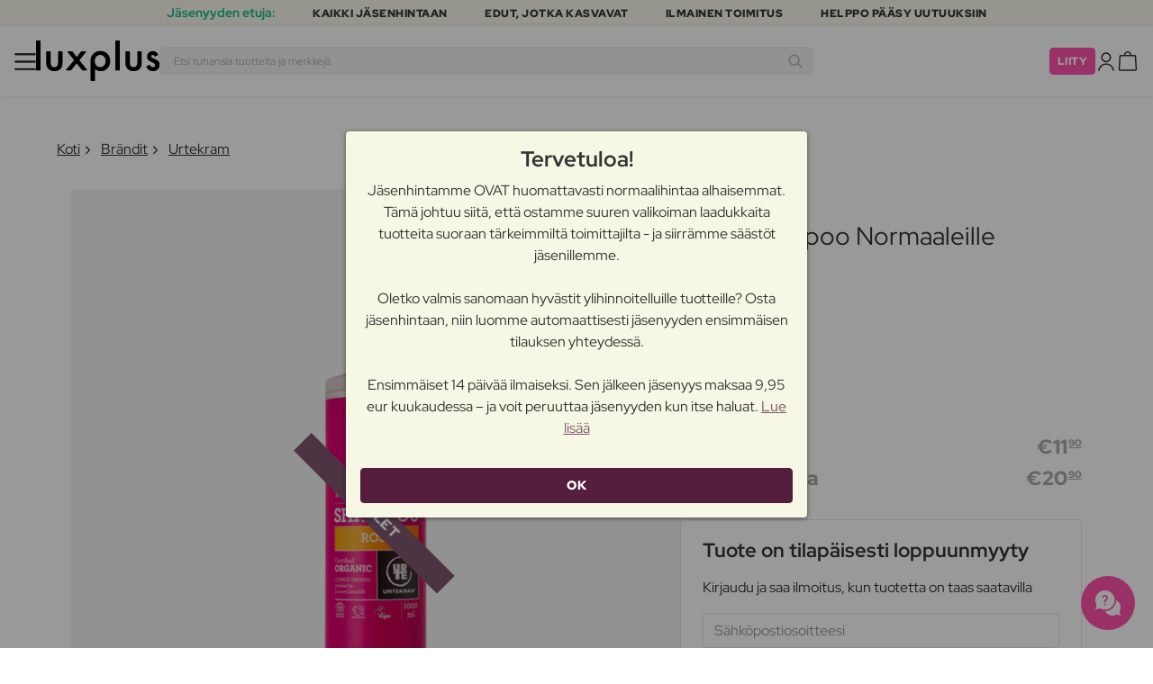

--- FILE ---
content_type: text/html; charset=UTF-8
request_url: https://www.luxplus.fi/tuote/urtekram-rose-shampoo-normaalit-hiukset-1000-ml
body_size: 37399
content:
<!doctype html>
<html lang="fi"
    class="">

    <head>
        <meta charset="utf-8">
        <meta name="viewport"
            content="width=device-width, initial-scale=1, maximum-scale=5">
        <link rel="shortcut icon"
            href="/favicon.ico">
        <link rel="preload"
            href="https://www.luxplus.fi/build/assets/Kaio-Bold-pga5dD-X.woff2"
            as="font"
            type="font/woff2"
            crossorigin="anonymous">
        <link rel="preload"
            href="https://www.luxplus.fi/build/assets/Kaio-Black-C_Xq_2rn.woff2"
            as="font"
            type="font/woff2"
            crossorigin="anonymous">
        <link rel="preload"
            href="https://www.luxplus.fi/build/assets/RedHatDisplay-VariableFont_wght-CYt243Jg.woff2"
            as="font"
            type="font/woff2"
            crossorigin="anonymous">
        <link rel="preload"
            href="https://www.luxplus.fi/build/assets/RedHatDisplay-Italic-VariableFont_wght-vaS-Mr_M.woff2"
            as="font"
            type="font/woff2"
            crossorigin="anonymous">
        <link rel="dns-prefetch"
            href="//luxplus.imgix.net">
        <link rel="preconnect"
            href="//luxplus.imgix.net">
                <link rel="preload"
            href="https://luxplus.imgix.net/content/icons/2025/logo.svg"
            as="image"
            type="image/svg+xml">
            <link rel="preload" as="style" href="https://www.luxplus.fi/build/assets/swiper-DVtqE91n.css" /><link rel="stylesheet" href="https://www.luxplus.fi/build/assets/swiper-DVtqE91n.css" data-navigate-track="reload" />    <link rel="preload" as="style" href="https://www.luxplus.fi/build/assets/app-C0TcrAi8.css" /><link rel="stylesheet" href="https://www.luxplus.fi/build/assets/app-C0TcrAi8.css" data-navigate-track="reload" />            <title>Urtekram Rose Shampoo Normaaleille Hiuksille 1000 ml – 11.90 €</title>
    <meta name="description"
        content="Säästä 9.00 euroa (43% ) Urtekram Rose Shampoo Normaaleille Hiuksille 1000 ml Shampoo. Luxplus.fi-sivustolla säästät jopa 433$s:n ja monien muiden brändien tuotteista.">
    <meta property="og:url"
        content="https://www.luxplus.fi/tuote/urtekram-rose-shampoo-normaalit-hiukset-1000-ml">
    <meta property="og:type"
        content="article">
    <meta property="og:title"
        content="Urtekram Rose Shampoo Normaaleille Hiuksille 1000 ml">
    <meta property="og:description"
        content="Ruusu Shampoo Normaalille Hiukselle Urtekramilta on täydellinen ratkaisu sinulle, joka haluat hoitaa hiuksiasi luonnollisella ja hellävaraisella tavalla. Tämä shampoo on erityisesti kehitetty normaaleille hiuksille ja sisältää 1000 ml, joten voit nauttia sen eduista pitkään.

Ruusu Shampoo Normaalille Hiukselle hemmottelee hiuksiasi ihanalla ja herkullisella ruusun tuoksulla. Shampoo on rikastettu luomuruusun uutteella, joka kosteuttaa ja ravitsee hiuksiasi samalla kun se puhdistaa hellävaraisesti. Tämä ainutlaatuinen koostumus jättää hiuksesi pehmeiksi, kiiltäviksi ja helposti muotoiltaviksi.

Käyttääksesi Ruusu Shampoo Normaalille Hiukselle, kostuta hiuksesi ja hiero sopiva määrä shampoota päänahkaan ja hiuksiin. Huuhtele huolellisesti vedellä. Toista tarvittaessa. Tulet heti huomaamaan, miten shampoo puhdistaa hiuksesi ilman niiden kuivumista.

Ruusu Shampoo Normaalille Hiukselle tarjoaa sinulle ylellisen ja miellyttävän kokemuksen joka kerta, kun peset hiuksesi. Tämä shampoo sopii päivittäiseen käyttöön ja jättää hiuksesi terveiksi ja hyvin hoidetuiksi. Anna hiuksillesi ansaitsemaansa rakkautta Ruusu Shampoo Normaalille Hiukselle Urtekramilta.">
            <meta property="og:image"
            content="https://luxplus.imgix.net/content/product/image/13226-3008-1669791260.png?auto=format&amp;w=800&amp;h=800&amp;fill-color=FFFFFF&amp;fill=solid&amp;fit=fillmax&amp;dpr=1&amp;mark=https%3A%2F%2Fluxplus.imgix.net%2Fcontent%2Ficons%2F2025%2Flogo.png&amp;mark-align=right,bottom&amp;mark-pad=40&amp;mark-w=200&amp;mark-h=160">
        <meta property="og:site_name"
        content="Luxplus">
    <meta property="og:logo"
        content="https://luxplus.imgix.net/content/icons/2025/logo-favicon.png">
    <meta name="numberofProductsOnPage"
        content="1">
    <meta name="numberofActiveProductsOnPage"
        content="0">
    <meta name="fromPrice"
        content="11.90">
    <meta name="discountPercentage"
        content="0.43">
    <meta property="og:price:amount"
        content="11.90">
    <meta property="og:price:currency"
        content="EUR">
    <meta property="og:availability"
        content="out of stock">
    <meta property="og:rating"
        content="4.10">
    <meta property="og:rating_scale"
        content="5">
    <meta property="og:rating_count"
        content="63">
            <meta property="og:gender"
            content="female">
        
    
    <link rel="canonical"
        href="https://www.luxplus.fi/tuote/urtekram-rose-shampoo-normaalit-hiukset-1000-ml" />
            <link rel="preload"
            imagesrcset="
             https://luxplus.imgix.net/content/product/image/13226-3008-1669791260.png?auto=format&amp;w=400&amp;h=400&amp;trim=auto&amp;trim-sd=1&amp;dpr=2 2x,
              https://luxplus.imgix.net/content/product/image/13226-3008-1669791260.png?auto=format&amp;w=400&amp;h=400&amp;trim=auto&amp;trim-sd=1&amp;dpr=3 3x"
            as="image"
            type="image/png">
                    <!-- Livewire Styles --><style >[wire\:loading][wire\:loading], [wire\:loading\.delay][wire\:loading\.delay], [wire\:loading\.inline-block][wire\:loading\.inline-block], [wire\:loading\.inline][wire\:loading\.inline], [wire\:loading\.block][wire\:loading\.block], [wire\:loading\.flex][wire\:loading\.flex], [wire\:loading\.table][wire\:loading\.table], [wire\:loading\.grid][wire\:loading\.grid], [wire\:loading\.inline-flex][wire\:loading\.inline-flex] {display: none;}[wire\:loading\.delay\.none][wire\:loading\.delay\.none], [wire\:loading\.delay\.shortest][wire\:loading\.delay\.shortest], [wire\:loading\.delay\.shorter][wire\:loading\.delay\.shorter], [wire\:loading\.delay\.short][wire\:loading\.delay\.short], [wire\:loading\.delay\.default][wire\:loading\.delay\.default], [wire\:loading\.delay\.long][wire\:loading\.delay\.long], [wire\:loading\.delay\.longer][wire\:loading\.delay\.longer], [wire\:loading\.delay\.longest][wire\:loading\.delay\.longest] {display: none;}[wire\:offline][wire\:offline] {display: none;}[wire\:dirty]:not(textarea):not(input):not(select) {display: none;}:root {--livewire-progress-bar-color: #2299dd;}[x-cloak] {display: none !important;}[wire\:cloak] {display: none !important;}</style>
                <script>
    const consentTypes = ['Marketing', 'Analytics'];

    function generateConsentPropName(prop) {
        return 'sleeknote' + prop + 'Consent';
    }

    consentTypes.forEach(function(prop) {
        let consentPropName = generateConsentPropName(prop);

        if (!(consentPropName in window)) {
            window[consentPropName] = false;
        }
    });

    window.addEventListener('CookieInformationConsentGiven', function() {
        let cookieProps = ['cookie_cat_marketing', 'cookie_cat_statistic'];

        cookieProps.forEach(function(prop, index) {
            if (window.CookieInformation.getConsentGivenFor(prop)) {
                let consentPropName = generateConsentPropName(consentTypes[index]);
                window[consentPropName] = true;
            }
        });
    });
</script>

<script id="sleeknoteScript"
    type="text/javascript">
    (function() {
        let sleeknoteScriptTag = document.createElement("script");
        sleeknoteScriptTag.type = "text/javascript";
        sleeknoteScriptTag.charset = "utf-8";
        sleeknoteScriptTag.src = ("//sleeknotecustomerscripts.sleeknote.com/172898.js");
        let s = document.getElementById("sleeknoteScript");
        s.parentNode.insertBefore(sleeknoteScriptTag, s);
    })();
</script>
        <script src="https://cdn.behamics.com/luxplus/behamics.js"></script>
        <script type="text/javascript">
    (function(c, l, a, r, i, t, y) {
        c[a] = c[a] || function() {
            (c[a].q = c[a].q || []).push(arguments)
        };
        t = l.createElement(r);
        t.async = 1;
        t.src = "https://www.clarity.ms/tag/" + i;
        y = l.getElementsByTagName(r)[0];
        y.parentNode.insertBefore(t, y);
    })(window, document, "clarity", "script", "lffnuwvtt3");
</script>
        <script>
    window.dataLayer = window.dataLayer || [];
    window.dataLayer = [{"userStatus":"not-logged-in","userId":"","countryCode":"fi","languageCode":"fi","membership_status":"not a member","membership_date":"","membership_days":null,"membership_period":"","last_visit":"","last_purchase":"","gs":false,"email":"","phone":"","emailHash":"","phoneHash":"","ufHash":"","ulHash":"","uaHash":"","upnHash":"","ucHash":"","linkCampaignId":0,"referralId":"","membershipTypeId":0,"split-test":""}];
</script>
        <script>
    ! function() {
        "use strict";

        function l(e) {
            for (var t = e, r = 0, n = document.cookie.split(";"); r < n.length; r++) {
                var o = n[r].split("=");
                if (o[0].trim() === t) return o[1]
            }
        }

        function s(e) {
            return localStorage.getItem(e)
        }

        function u(e) {
            return window[e]
        }

        function A(e, t) {
            e = document.querySelector(e);
            return t ? null == e ? void 0 : e.getAttribute(t) : null == e ? void 0 : e.textContent
        }
        var e = window,
            t = document,
            r = "script",
            n = "dataLayer",
            o = 'https:\/\/ssc.luxplus.fi',
            a = "",
            i = "7k7yctqoqfv",
            c = '9n1=aWQ9R1RNLU1SV05HMjg%3D\u0026sort=asc',
            g = "cookie",
            v = "sck",
            E = "",
            d = !1;
        try {
            var d = !!g && (m = navigator.userAgent, !!(m = new RegExp("Version/([0-9._]+)(.*Mobile)?.*Safari.*").exec(
                    m))) && 16.4 <= parseFloat(m[1]),
                f = "stapeUserId" === g,
                I = d && !f ? function(e, t, r) {
                    void 0 === t && (t = "");
                    var n = {
                            cookie: l,
                            localStorage: s,
                            jsVariable: u,
                            cssSelector: A
                        },
                        t = Array.isArray(t) ? t : [t];
                    if (e && n[e])
                        for (var o = n[e], a = 0, i = t; a < i.length; a++) {
                            var c = i[a],
                                c = r ? o(c, r) : o(c);
                            if (c) return c
                        } else console.warn("invalid uid source", e)
                }(g, v, E) : void 0;
            d = d && (!!I || f)
        } catch (e) {
            console.error(e)
        }
        var m = e,
            g = (m[n] = m[n] || [], m[n].push({
                "gtm.start": (new Date).getTime(),
                event: "gtm.js"
            }), t.getElementsByTagName(r)[0]),
            v = I ? "&bi=" + encodeURIComponent(I) : "",
            E = t.createElement(r),
            f = (d && (i = 8 < i.length ? i.replace(/([a-z]{8}$)/, "kp$1") : "kp" + i), !d && a ? a : o);
        E.async = !0, E.src = f + "/" + i + ".js?" + c + v, null != (e = g.parentNode) && e.insertBefore(E, g)
    }();
</script>

        <script async
    src="https://helloretailcdn.com/helloretail.js"></script>
<script>
    hrq = window.hrq || [];
    hrq.push(['init', {}]);
    hrq.push(function(sdk) {
        if (!CookieInformation.getConsentGivenFor('cookie_cat_marketing')) {
            sdk.setTrackingOptOut(true);
        }
    });

    </script>
    </head>

    <body class="">
            <script type="application/ld+json">
    {"@context":"http:\/\/schema.org\/","@type":"Product","name":"Urtekram Rose Shampoo Normaaleille Hiuksille","url":"https:\/\/www.luxplus.fi\/tuote\/urtekram-rose-shampoo-normaalit-hiukset-1000-ml","description":"Ruusu Shampoo Normaalille Hiukselle Urtekramilta on t\u00e4ydellinen ratkaisu sinulle, joka haluat hoitaa hiuksiasi luonnollisella ja hell\u00e4varaisella tavalla. T\u00e4m\u00e4 shampoo on erityisesti kehitetty normaaleille hiuksille ja sis\u00e4lt\u00e4\u00e4 1000 ml, joten voit nauttia sen eduista pitk\u00e4\u00e4n.\n\nRuusu Shampoo Normaalille Hiukselle hemmottelee hiuksiasi ihanalla ja herkullisella ruusun tuoksulla. Shampoo on rikastettu luomuruusun uutteella, joka kosteuttaa ja ravitsee hiuksiasi samalla kun se puhdistaa hell\u00e4varaisesti. T\u00e4m\u00e4 ainutlaatuinen koostumus j\u00e4tt\u00e4\u00e4 hiuksesi pehmeiksi, kiilt\u00e4viksi ja helposti muotoiltaviksi.\n\nK\u00e4ytt\u00e4\u00e4ksesi Ruusu Shampoo Normaalille Hiukselle, kostuta hiuksesi ja hiero sopiva m\u00e4\u00e4r\u00e4 shampoota p\u00e4\u00e4nahkaan ja hiuksiin. Huuhtele huolellisesti vedell\u00e4. Toista tarvittaessa. Tulet heti huomaamaan, miten shampoo puhdistaa hiuksesi ilman niiden kuivumista.\n\nRuusu Shampoo Normaalille Hiukselle tarjoaa sinulle ylellisen ja miellytt\u00e4v\u00e4n kokemuksen joka kerta, kun peset hiuksesi. T\u00e4m\u00e4 shampoo sopii p\u00e4ivitt\u00e4iseen k\u00e4ytt\u00f6\u00f6n ja j\u00e4tt\u00e4\u00e4 hiuksesi terveiksi ja hyvin hoidetuiksi. Anna hiuksillesi ansaitsemaansa rakkautta Ruusu Shampoo Normaalille Hiukselle Urtekramilta.","brand":{"@type":"Thing","name":"Urtekram"},"offers":{"@type":"Offer","priceCurrency":"EUR","url":"https:\/\/www.luxplus.fi\/tuote\/urtekram-rose-shampoo-normaalit-hiukset-1000-ml","price":"11.90","itemCondition":"http:\/\/schema.org\/NewCondition","availability":"http:\/\/schema.org\/OutOfStock","seller":{"@type":"Organization","name":"Luxplus"}},"image":"https:\/\/luxplus.imgix.net\/content\/product\/image\/13226-3008-1669791260.png?auto=format\u0026w=800\u0026h=800\u0026fill-color=FFFFFF\u0026fill=solid\u0026fit=fillmax\u0026dpr=1\u0026mark=https%3A%2F%2Fluxplus.imgix.net%2Fcontent%2Ficons%2F2025%2Flogo.png\u0026mark-align=right,bottom\u0026mark-pad=40\u0026mark-w=200\u0026mark-h=160","aggregateRating":{"@type":"AggregateRating","ratingValue":"4.10","ratingCount":63}}
</script>
    <script type="application/ld+json">
        {"@context":"https:\/\/schema.org","@type":"BreadcrumbList","itemListElement":[{"@type":"ListItem","position":{},"name":{},"item":{}},{"@type":"ListItem","position":{},"name":{},"item":{}},{"@type":"ListItem","position":{},"name":{},"item":{}},{"@type":"ListItem","position":{},"name":{},"item":{}}]}
    </script>
            <div class="top-bar">
        <div class="lux-container max-w-md">
            <div class="lux-field lux-mobile-only">
                <div class="lux-field lux-text">
                    <p class="font-bold">Jäsenyyden etuja:</p>
                </div>

                <div class="top-bar-mobile   hide-pagination swiper swiper-slider"
    id="swiper_695daeeb70a54"
    data-per-view="1"
    data-gap="24"
    data-center-slides=""
    data-center-bounds=""
    data-breakpoints="[]"
    data-initial-slide="0"
    data-focus-center=""
    data-loop=""
    data-autoplay="1"
    data-autoplay-delay="5000"
    data-thumbs-id=""
    style="--swiperGap: 24px;">
    <div class="swiper-wrapper ">
        <div class="swiper-slide ">
    <div class="lux-field lux-box-title">
                            <p>Kaikki jäsenhintaan</p>
                        </div>
</div>

                    <div class="swiper-slide ">
    <div class="lux-field lux-box-title">
                            <p>Edut, jotka kasvavat</p>
                        </div>
</div>

                    <div class="swiper-slide ">
    <div class="lux-field lux-box-title">
                            <p>Ilmainen toimitus</p>
                        </div>
</div>

                    <div class="swiper-slide ">
    <div class="lux-field lux-box-title">
                            <p>Helppo pääsy uutuuksiin</p>
                        </div>
</div>
    </div>

    
    </div>

            </div>

            <div class="lux-field lux-desktop-only">
                <div class="lux-field lux-content-between">
                    <div class="lux-field lux-text">
                        <p class="font-bold">Jäsenyyden etuja:</p>
                    </div>

                    <div class="lux-field lux-box-title">
                        <p>Kaikki jäsenhintaan</p>
                    </div>

                    <div class="lux-field lux-box-title">
                        <p>Edut, jotka kasvavat</p>
                    </div>

                    <div class="lux-field lux-box-title">
                        <p>Ilmainen toimitus</p>
                    </div>

                    <div class="lux-field lux-box-title">
                        <p>Helppo pääsy uutuuksiin</p>
                    </div>
                </div>
            </div>
        </div>
    </div>

    <header>
        <div class="lux-header">
    <div class="lux-container full-width">
        <div class="lux-header-container">
            <div class="lux-left">
                <a class="lux-header-button burger-menu d-xl-none" href="javascript:void(0);" onclick="window.mobileMenu.show()" id="Overview">
    <img src="/img/null.png"
    style="--svg: url(https://luxplus.imgix.net/content/icons/2025/burger.svg)"
    alt=""
    class="lux-svg-icon icon menu">

    <div class="lux-field lux-text fi">
        <p>
            Valikko
        </p>
    </div>

    
</a>

                <a class="lux-header-logo"
                    href="/">
                    <img src="https://luxplus.imgix.net/content/icons/2025/logo-favicon.svg"
                        class="topbar-logo favicon"
                        alt="">
                    <img src="https://luxplus.imgix.net/content/icons/2025/logo.svg"
                        class="topbar-logo logo"
                        alt="">
                </a>
            </div>

            <div class="lux-center shrinking-element">
                <div class="lux-field lux-header-search">
                    <form method="GET"
    action="/search"
    id="search-field-form">
    <label for="search-input-field"
        class="search-input">
        <input id="search-input-field"
            name="q"
            class="hello-search-not-member"
            type="text"
            maxlength="50"
            placeholder="Etsi tuhansia tuotteita ja merkkejä"
            autocomplete="off">

        <img src="/img/null.png"
    style="--svg: url(https://luxplus.imgix.net/content/icons/2025/search.svg)"
    alt=""
    class="lux-svg-icon ">
    </label>
</form>
                </div>
            </div>

            <div class="lux-right">
                <div class="lux-header-button lux-search-button">
                    <img src="/img/null.png"
    style="--svg: url(https://luxplus.imgix.net/content/icons/2025/search.svg)"
    alt=""
    class="lux-svg-icon ">
                </div>

                                    <div class="lux-button">
                        <a href="/jaesenyys"
                            class="btn btn-sm btn-action">
                            Liity
                        </a>
                    </div>

                    <a class="lux-header-button account" data-toggle="lux-popup" data-target="lux-panel-login" href="#" onclick="return false;">
    <img src="/img/null.png"
    style="--svg: url(https://luxplus.imgix.net/content/icons/2025/profile.svg)"
    alt=""
    class="lux-svg-icon icon account">

    <div class="lux-field lux-text fi">
        <p>
            Kirjaudu sisään
        </p>
    </div>

    
</a>
                
                <a href="/ostoskori"
    class="lux-header-button  basket">
    <img src="/img/null.png"
    style="--svg: url(https://luxplus.imgix.net/content/icons/2025/basket.svg)"
    alt=""
    class="lux-svg-icon icon cart">

    <span
        class="header-button-counter non-member ">
            </span>

    <div class="lux-field lux-text fi">
        <p>
            Kori
        </p>
    </div>
</a>
            </div>

            <div class="lux-footer">
                <ul class="lux-main-menu">
            <li class="">
            <a class="lux-menu-link section"
                data-id="section_news"
                href="/uudet/tuotteet">
                Uutuudet
            </a>
        </li>
            <li class="">
            <a class="lux-menu-link section"
                data-id="section_sale"
                href="/sale">
                Tarjoukset
            </a>
        </li>
            <li class="">
            <a class="lux-menu-link section"
                data-id="section_inspiration"
                href="/taas-saatavilla">
                Inspiraatio
            </a>
        </li>
            <li class="">
            <a class="lux-menu-link section"
                data-id="section_trending"
                href="/trending">
                Trending
            </a>
        </li>
            <li class="">
            <a class="lux-menu-link section"
                data-id="section_7"
                href="/section/meikki">
                Meikki
            </a>
        </li>
            <li class="">
            <a class="lux-menu-link section"
                data-id="section_8"
                href="/section/ihonhoito">
                Ihonhoito
            </a>
        </li>
            <li class="">
            <a class="lux-menu-link section"
                data-id="section_9"
                href="/section/tuoksut">
                Tuoksut
            </a>
        </li>
            <li class="">
            <a class="lux-menu-link section"
                data-id="section_10"
                href="/section/hiukset">
                Hiukset
            </a>
        </li>
            <li class="">
            <a class="lux-menu-link section"
                data-id="section_2"
                href="/section/miehet">
                Miehet
            </a>
        </li>
            <li class="">
            <a class="lux-menu-link section"
                data-id="section_11"
                href="/section/terveys-ja-hyvinvointi">
                Terveys &amp; Hyvinvointi
            </a>
        </li>
            <li class="">
            <a class="lux-menu-link section"
                data-id="section_14"
                href="/section/koti">
                Koti
            </a>
        </li>
            <li class="">
            <a class="lux-menu-link section"
                data-id="section_4"
                href="/section/luxliving">
                Hygienia
            </a>
        </li>
            <li class="">
            <a class="lux-menu-link section"
                data-id="section_3"
                href="/section/lapset-aitiys">
                Lapset &amp; Äitiys
            </a>
        </li>
            <li class="">
            <a class="lux-menu-link section"
                data-id="section_outlet"
                href="/outlet">
                Outlet
            </a>
        </li>
    </ul>
                <div class="lux-main-menu-overlay">
                                                <div class="lux-section-menu"
    data-id="section_inspiration">
    <div class="lux-category-menu">
    <a href="/taas-saatavilla"
                                    class="lux-menu-link category">
                                    Taas saatavilla
                                </a>
</div>
                                                                                <div class="lux-category-menu">
    <a href="/tilattu"
                                    class="lux-menu-link category">
                                    Tulossa pian
                                </a>
</div>
                                                                                <div class="lux-category-menu">
    <a href="/luxmagazine"
                                    class="lux-menu-link category">
                                    Luxmagazine
                                </a>
</div>
                                                                                <div class="lux-category-menu">
    <a href="/luxury"
                                    class="lux-menu-link category">
                                    Luxus
                                </a>
</div>
                                                                                <div class="lux-category-menu">
    <a href="/kaikki-braendit"
                                    class="lux-menu-link category">
                                    Brändit
                                </a>
</div>
</div>
                                            <div class="lux-section-menu"
    data-id="section_7">
    <div class="lux-category-menu">
    <a href="/kategoria/silmat"
                                    class="lux-menu-link category">
                                    Silmät
                                </a>

                                                                    <ul class="lux-subcategory-menu">
                                                                                                                                    <li>
                                                    <a href="/alakategoria/ripsivaeri"
                                                        class="lux-menu-link subcategory">
                                                        Ripsiväri
                                                    </a>
                                                </li>
                                                                                                                                                                                <li>
                                                    <a href="/alakategoria/ripset"
                                                        class="lux-menu-link subcategory">
                                                        Tekoripset
                                                    </a>
                                                </li>
                                                                                                                                                                                <li>
                                                    <a href="/alakategoria/kulmakarvat"
                                                        class="lux-menu-link subcategory">
                                                        Kulmakarvat
                                                    </a>
                                                </li>
                                                                                                                                                                                <li>
                                                    <a href="/alakategoria/ripsiseerumit"
                                                        class="lux-menu-link subcategory">
                                                        Ripsiseerumit
                                                    </a>
                                                </li>
                                                                                                                                                                                <li>
                                                    <a href="/alakategoria/ripset-ja-kulmakarvat"
                                                        class="lux-menu-link subcategory">
                                                        Ripsi- Ja Kulmaväri
                                                    </a>
                                                </li>
                                                                                                                                                                                <li>
                                                    <a href="/alakategoria/eyeliner"
                                                        class="lux-menu-link subcategory">
                                                        Eyeliner
                                                    </a>
                                                </li>
                                                                                                                                                                                <li>
                                                    <a href="/alakategoria/luomivaeri"
                                                        class="lux-menu-link subcategory">
                                                        Luomiväri
                                                    </a>
                                                </li>
                                                                                                                                                                                <li>
                                                    <a href="/alakategoria/varilliset-piilolinssit"
                                                        class="lux-menu-link subcategory">
                                                        Värilliset Piilolinssit
                                                    </a>
                                                </li>
                                                                                                                                                                                                                                                                                                                                                                                                                                                                                                                                                                                                                                                                                                                                                                                                                                                                                                                                                                                                                                                
                                        <li>
                                            <a href="/kategoria/silmat"
                                                class="lux-menu-link show-all">
                                                NÄYTÄ KAIKKI

                                                <img src="/img/null.png"
    style="--svg: url(https://luxplus.imgix.net/content/icons/2025/arrow-right.svg)"
    alt=""
    class="lux-svg-icon ">
                                            </a>
                                        </li>
                                    </ul>
</div>
                                                                                <div class="lux-category-menu">
    <a href="/kategoria/kasvot"
                                    class="lux-menu-link category">
                                    Kasvot
                                </a>

                                                                    <ul class="lux-subcategory-menu">
                                                                                                                                    <li>
                                                    <a href="/alakategoria/meikkivoide"
                                                        class="lux-menu-link subcategory">
                                                        Meikkivoide
                                                    </a>
                                                </li>
                                                                                                                                                                                <li>
                                                    <a href="/alakategoria/poskupuna"
                                                        class="lux-menu-link subcategory">
                                                        Poskipuna
                                                    </a>
                                                </li>
                                                                                                                                                                                <li>
                                                    <a href="/alakategoria/meikkivoide-ja-korostus"
                                                        class="lux-menu-link subcategory">
                                                        Peitevoiteet
                                                    </a>
                                                </li>
                                                                                                                                                                                <li>
                                                    <a href="/alakategoria/puuteri"
                                                        class="lux-menu-link subcategory">
                                                        Puuteri
                                                    </a>
                                                </li>
                                                                                                                                                                                <li>
                                                    <a href="/alakategoria/setting-spray"
                                                        class="lux-menu-link subcategory">
                                                        Setting spray
                                                    </a>
                                                </li>
                                                                                                                                                                                <li>
                                                    <a href="/alakategoria/primer"
                                                        class="lux-menu-link subcategory">
                                                        Primer
                                                    </a>
                                                </li>
                                                                                                                                                                                <li>
                                                    <a href="/alakategoria/aurinkopuuteri"
                                                        class="lux-menu-link subcategory">
                                                        Aurinkopuuteri
                                                    </a>
                                                </li>
                                                                                                                                                                                <li>
                                                    <a href="/alakategoria/highlighter"
                                                        class="lux-menu-link subcategory">
                                                        Highlighter
                                                    </a>
                                                </li>
                                                                                                                                                                                <li>
                                                    <a href="/alakategoria/bb-cc-voiteet"
                                                        class="lux-menu-link subcategory">
                                                        BB &amp; CC voiteet
                                                    </a>
                                                </li>
                                                                                                                                                                                <li>
                                                    <a href="/alakategoria/savyttavat-paivavoiteet"
                                                        class="lux-menu-link subcategory">
                                                        Sävyttävät päivävoiteet
                                                    </a>
                                                </li>
                                                                                                                                                                                                                                                                                                                                                                                                                                                                                                                                                                                                                                                                                                                                                                                                                                                                                                                                                                                                                                                
                                        <li>
                                            <a href="/kategoria/kasvot"
                                                class="lux-menu-link show-all">
                                                NÄYTÄ KAIKKI

                                                <img src="/img/null.png"
    style="--svg: url(https://luxplus.imgix.net/content/icons/2025/arrow-right.svg)"
    alt=""
    class="lux-svg-icon ">
                                            </a>
                                        </li>
                                    </ul>
</div>
                                                                                <div class="lux-category-menu">
    <a href="/kategoria/tutustu-meikki"
                                    class="lux-menu-link category">
                                    Tutustu
                                </a>

                                                                    <ul class="lux-subcategory-menu">
                                                                                                                                    <li>
                                                    <a href="/alakategoria/bestsellers-makeup"
                                                        class="lux-menu-link subcategory">
                                                        Bestsellers
                                                    </a>
                                                </li>
                                                                                                                                                                                <li>
                                                    <a href="/alakategoria/lahjapakkaukset-makeup"
                                                        class="lux-menu-link subcategory">
                                                        Lahjapakkaukset
                                                    </a>
                                                </li>
                                                                                                                                                                                <li>
                                                    <a href="/alakategoria/k-beauty-meikit"
                                                        class="lux-menu-link subcategory">
                                                        K-Beauty Meikit
                                                    </a>
                                                </li>
                                                                                                                                                                                <li>
                                                    <a href="/alakategoria/make-up-trends"
                                                        class="lux-menu-link subcategory">
                                                        Festival Smink
                                                    </a>
                                                </li>
                                                                                                                                                                                <li>
                                                    <a href="/alakategoria/contour-kit"
                                                        class="lux-menu-link subcategory">
                                                        Contour Kit
                                                    </a>
                                                </li>
                                                                                                                                                                                                                                                                                                                                                                                                                                                                                                                                                                                                                                                                                                                                                                                                                                                                                                                                                                                                                                                
                                        <li>
                                            <a href="/kategoria/tutustu-meikki"
                                                class="lux-menu-link show-all">
                                                NÄYTÄ KAIKKI

                                                <img src="/img/null.png"
    style="--svg: url(https://luxplus.imgix.net/content/icons/2025/arrow-right.svg)"
    alt=""
    class="lux-svg-icon ">
                                            </a>
                                        </li>
                                    </ul>
</div>
                                                                                <div class="lux-category-menu">
    <a href="/kategoria/huulet"
                                    class="lux-menu-link category">
                                    Huulet
                                </a>

                                                                    <ul class="lux-subcategory-menu">
                                                                                                                                    <li>
                                                    <a href="/alakategoria/huulipuna-ja-kiilto"
                                                        class="lux-menu-link subcategory">
                                                        Huulipunat
                                                    </a>
                                                </li>
                                                                                                                                                                                <li>
                                                    <a href="/alakategoria/huulikiillot"
                                                        class="lux-menu-link subcategory">
                                                        Huulikiillot
                                                    </a>
                                                </li>
                                                                                                                                                                                <li>
                                                    <a href="/alakategoria/huulisavyte"
                                                        class="lux-menu-link subcategory">
                                                        Huulisävyte
                                                    </a>
                                                </li>
                                                                                                                                                                                <li>
                                                    <a href="/alakategoria/lipliner"
                                                        class="lux-menu-link subcategory">
                                                        Lipliner
                                                    </a>
                                                </li>
                                                                                                                                                                                <li>
                                                    <a href="/alakategoria/huulioljy"
                                                        class="lux-menu-link subcategory">
                                                        Huuliöljy
                                                    </a>
                                                </li>
                                                                                                                                                                                <li>
                                                    <a href="/alakategoria/taytelaiset-huulet"
                                                        class="lux-menu-link subcategory">
                                                        Täyteläiset huulet
                                                    </a>
                                                </li>
                                                                                                                                                                                                                                                                                                                                                                                                                                                                                                                                                                                                                                                                                                                                                                                                                                                                                                                                                                                                                                                
                                        <li>
                                            <a href="/kategoria/huulet"
                                                class="lux-menu-link show-all">
                                                NÄYTÄ KAIKKI

                                                <img src="/img/null.png"
    style="--svg: url(https://luxplus.imgix.net/content/icons/2025/arrow-right.svg)"
    alt=""
    class="lux-svg-icon ">
                                            </a>
                                        </li>
                                    </ul>
</div>
                                                                                <div class="lux-category-menu">
    <a href="/kategoria/tarvikkeet"
                                    class="lux-menu-link category">
                                    Tarvikkeet
                                </a>

                                                                    <ul class="lux-subcategory-menu">
                                                                                                                                    <li>
                                                    <a href="/alakategoria/harjat-ja-siveltimet"
                                                        class="lux-menu-link subcategory">
                                                        Meikkisiveltimet
                                                    </a>
                                                </li>
                                                                                                                                                                                <li>
                                                    <a href="/alakategoria/meikki-lisatarvikkeet"
                                                        class="lux-menu-link subcategory">
                                                        Lisätarvikkeet
                                                    </a>
                                                </li>
                                                                                                                                                                                <li>
                                                    <a href="/alakategoria/meikkisienet"
                                                        class="lux-menu-link subcategory">
                                                        Meikkisienet
                                                    </a>
                                                </li>
                                                                                                                                                                                <li>
                                                    <a href="/alakategoria/ripsientaivutin"
                                                        class="lux-menu-link subcategory">
                                                        Ripsientaivutin
                                                    </a>
                                                </li>
                                                                                                                                                                                <li>
                                                    <a href="/alakategoria/pinsetti"
                                                        class="lux-menu-link subcategory">
                                                        Pinsetti
                                                    </a>
                                                </li>
                                                                                                                                                                                                                                                                                                                                                                                                                                                                                                                                                                                                                                                                                                                                                                                                                                                                                                                                                                                                                                                
                                        <li>
                                            <a href="/kategoria/tarvikkeet"
                                                class="lux-menu-link show-all">
                                                NÄYTÄ KAIKKI

                                                <img src="/img/null.png"
    style="--svg: url(https://luxplus.imgix.net/content/icons/2025/arrow-right.svg)"
    alt=""
    class="lux-svg-icon ">
                                            </a>
                                        </li>
                                    </ul>
</div>
                                                                                <div class="lux-category-menu">
    <a href="/kategoria/kynnet"
                                    class="lux-menu-link category">
                                    Kynnet
                                </a>

                                                                    <ul class="lux-subcategory-menu">
                                                                                                                                    <li>
                                                    <a href="/alakategoria/kynsilakka"
                                                        class="lux-menu-link subcategory">
                                                        Kynsilakka
                                                    </a>
                                                </li>
                                                                                                                                                                                <li>
                                                    <a href="/alakategoria/geelilakat"
                                                        class="lux-menu-link subcategory">
                                                        Geelilakat
                                                    </a>
                                                </li>
                                                                                                                                                                                <li>
                                                    <a href="/alakategoria/tekokynnet"
                                                        class="lux-menu-link subcategory">
                                                        Tekokynnet
                                                    </a>
                                                </li>
                                                                                                                                                                                <li>
                                                    <a href="/alakategoria/kynsienhoito"
                                                        class="lux-menu-link subcategory">
                                                        Kynsienhoito
                                                    </a>
                                                </li>
                                                                                                                                                                                <li>
                                                    <a href="/alakategoria/manikyyrisetti"
                                                        class="lux-menu-link subcategory">
                                                        Manikyyrisetti
                                                    </a>
                                                </li>
                                                                                                                                                                                <li>
                                                    <a href="/alakategoria/top-coat-and-base"
                                                        class="lux-menu-link subcategory">
                                                        Top coat &amp; base
                                                    </a>
                                                </li>
                                                                                                                                                                                <li>
                                                    <a href="/alakategoria/kynsiviilat-ja-kynsileikkurit"
                                                        class="lux-menu-link subcategory">
                                                        Kynsiviilat ja kynsileikkurit
                                                    </a>
                                                </li>
                                                                                                                                                                                <li>
                                                    <a href="/alakategoria/kynsilakan-poistoaineet"
                                                        class="lux-menu-link subcategory">
                                                        Kynsilakan poistoaineet
                                                    </a>
                                                </li>
                                                                                                                                                                                                                                                                                                                                                                                                                                                                                                                                                                                                                                                                                                                                                                                                                                                                                                                                                                                                                                                
                                        <li>
                                            <a href="/kategoria/kynnet"
                                                class="lux-menu-link show-all">
                                                NÄYTÄ KAIKKI

                                                <img src="/img/null.png"
    style="--svg: url(https://luxplus.imgix.net/content/icons/2025/arrow-right.svg)"
    alt=""
    class="lux-svg-icon ">
                                            </a>
                                        </li>
                                    </ul>
</div>
</div>
                                <div class="lux-section-menu"
    data-id="section_8">
    <div class="lux-category-menu">
    <a href="/kategoria/kasvojenhoito"
                                    class="lux-menu-link category">
                                    Kasvojenhoito
                                </a>

                                                                    <ul class="lux-subcategory-menu">
                                                                                                                                    <li>
                                                    <a href="/alakategoria/kasvovoide-naiset"
                                                        class="lux-menu-link subcategory">
                                                        Kasvovoide
                                                    </a>
                                                </li>
                                                                                                                                                                                <li>
                                                    <a href="/alakategoria/serum"
                                                        class="lux-menu-link subcategory">
                                                        Seerumit
                                                    </a>
                                                </li>
                                                                                                                                                                                <li>
                                                    <a href="/alakategoria/kasvojen-puhdistusaine-ja-saippua-naiset"
                                                        class="lux-menu-link subcategory">
                                                        Kasvojenpuhdistus
                                                    </a>
                                                </li>
                                                                                                                                                                                <li>
                                                    <a href="/alakategoria/naamiot-ja-kuorinnat-naiset"
                                                        class="lux-menu-link subcategory">
                                                        Kasvonaamiot
                                                    </a>
                                                </li>
                                                                                                                                                                                <li>
                                                    <a href="/alakategoria/kasvovesi"
                                                        class="lux-menu-link subcategory">
                                                        Kasvovesi
                                                    </a>
                                                </li>
                                                                                                                                                                                <li>
                                                    <a href="/alakategoria/gua-sha-ja-dermarollers"
                                                        class="lux-menu-link subcategory">
                                                        Ihonhoitotarvikkeet
                                                    </a>
                                                </li>
                                                                                                                                                                                <li>
                                                    <a href="/alakategoria/silmaenympaerysvoide"
                                                        class="lux-menu-link subcategory">
                                                        Silmänympärykset
                                                    </a>
                                                </li>
                                                                                                                                                                                <li>
                                                    <a href="/alakategoria/huulten-hoito"
                                                        class="lux-menu-link subcategory">
                                                        Huultenhoito
                                                    </a>
                                                </li>
                                                                                                                                                                                <li>
                                                    <a href="/alakategoria/essence"
                                                        class="lux-menu-link subcategory">
                                                        Essence
                                                    </a>
                                                </li>
                                                                                                                                                                                <li>
                                                    <a href="/alakategoria/meikin-poistoaine"
                                                        class="lux-menu-link subcategory">
                                                        Meikin poistoaine
                                                    </a>
                                                </li>
                                                                                                                                                                                <li>
                                                    <a href="/alakategoria/kasvosumut"
                                                        class="lux-menu-link subcategory">
                                                        Kasvosumut
                                                    </a>
                                                </li>
                                                                                                                                                                                <li>
                                                    <a href="/alakategoria/kasvooljyt"
                                                        class="lux-menu-link subcategory">
                                                        Kasvoöljyt
                                                    </a>
                                                </li>
                                                                                                                                                                                                                                                                                                                                                                                                                                                                                                                                                                                                                                                                                                                                                                                                                                                                                                                                                                                                                                                
                                        <li>
                                            <a href="/kategoria/kasvojenhoito"
                                                class="lux-menu-link show-all">
                                                NÄYTÄ KAIKKI

                                                <img src="/img/null.png"
    style="--svg: url(https://luxplus.imgix.net/content/icons/2025/arrow-right.svg)"
    alt=""
    class="lux-svg-icon ">
                                            </a>
                                        </li>
                                    </ul>
</div>
                                                                                <div class="lux-category-menu">
    <a href="/kategoria/lahjat"
                                    class="lux-menu-link category">
                                    Tutustu
                                </a>

                                                                    <ul class="lux-subcategory-menu">
                                                                                                                                    <li>
                                                    <a href="/alakategoria/k-beauty"
                                                        class="lux-menu-link subcategory">
                                                        K-Beauty
                                                    </a>
                                                </li>
                                                                                                                                                                                <li>
                                                    <a href="/alakategoria/bestsellers-skincare"
                                                        class="lux-menu-link subcategory">
                                                        Bestsellers
                                                    </a>
                                                </li>
                                                                                                                                                                                <li>
                                                    <a href="/alakategoria/lahjapakkaukset"
                                                        class="lux-menu-link subcategory">
                                                        Lahjapakkaukset
                                                    </a>
                                                </li>
                                                                                                                                                                                <li>
                                                    <a href="/alakategoria/ihonhoito-matkakoko"
                                                        class="lux-menu-link subcategory">
                                                        Matkakoko
                                                    </a>
                                                </li>
                                                                                                                                                                                <li>
                                                    <a href="/alakategoria/hyvinvointi-ihonhoito"
                                                        class="lux-menu-link subcategory">
                                                        Hyvinvointi
                                                    </a>
                                                </li>
                                                                                                                                                                                                                                                                                                                                                                                                                                                                                                                                                                                                                                                                                                                                                                                                                                                                                                                                                                                                                                                
                                        <li>
                                            <a href="/kategoria/lahjat"
                                                class="lux-menu-link show-all">
                                                NÄYTÄ KAIKKI

                                                <img src="/img/null.png"
    style="--svg: url(https://luxplus.imgix.net/content/icons/2025/arrow-right.svg)"
    alt=""
    class="lux-svg-icon ">
                                            </a>
                                        </li>
                                    </ul>
</div>
                                                                                <div class="lux-category-menu">
    <a href="/kategoria/valitse-ihotyypin-mukaan"
                                    class="lux-menu-link category">
                                    Valitse ihotyypin mukaan
                                </a>

                                                                    <ul class="lux-subcategory-menu">
                                                                                                                                    <li>
                                                    <a href="/alakategoria/kuiva-iho"
                                                        class="lux-menu-link subcategory">
                                                        Kuiva iho
                                                    </a>
                                                </li>
                                                                                                                                                                                <li>
                                                    <a href="/alakategoria/punoitukseen"
                                                        class="lux-menu-link subcategory">
                                                        Punoitukseen
                                                    </a>
                                                </li>
                                                                                                                                                                                <li>
                                                    <a href="/alakategoria/anti-age"
                                                        class="lux-menu-link subcategory">
                                                        Anti age
                                                    </a>
                                                </li>
                                                                                                                                                                                <li>
                                                    <a href="/alakategoria/hyperpigmentaatio"
                                                        class="lux-menu-link subcategory">
                                                        Hyperpigmentaatio
                                                    </a>
                                                </li>
                                                                                                                                                                                <li>
                                                    <a href="/alakategoria/herkka-iho"
                                                        class="lux-menu-link subcategory">
                                                        Herkkä iho
                                                    </a>
                                                </li>
                                                                                                                                                                                <li>
                                                    <a href="/alakategoria/rasvainen-iho"
                                                        class="lux-menu-link subcategory">
                                                        Rasvainen iho
                                                    </a>
                                                </li>
                                                                                                                                                                                <li>
                                                    <a href="/alakategoria/epapuhdas-iho"
                                                        class="lux-menu-link subcategory">
                                                        Epäpuhdas iho
                                                    </a>
                                                </li>
                                                                                                                                                                                <li>
                                                    <a href="/alakategoria/sekaiho"
                                                        class="lux-menu-link subcategory">
                                                        Sekaiho
                                                    </a>
                                                </li>
                                                                                                                                                                                <li>
                                                    <a href="/alakategoria/raskausarvet"
                                                        class="lux-menu-link subcategory">
                                                        Raskausarvet
                                                    </a>
                                                </li>
                                                                                                                                                                                <li>
                                                    <a href="/alakategoria/selluliitti"
                                                        class="lux-menu-link subcategory">
                                                        Selluliitti
                                                    </a>
                                                </li>
                                                                                                                                                                                                                                                                                                                                                                                                                                                                                                                                                                                                                                                                                                                                                                                                                                                                                                                                                                                                                                                
                                        <li>
                                            <a href="/kategoria/valitse-ihotyypin-mukaan"
                                                class="lux-menu-link show-all">
                                                NÄYTÄ KAIKKI

                                                <img src="/img/null.png"
    style="--svg: url(https://luxplus.imgix.net/content/icons/2025/arrow-right.svg)"
    alt=""
    class="lux-svg-icon ">
                                            </a>
                                        </li>
                                    </ul>
</div>
                                                                                <div class="lux-category-menu">
    <a href="/kategoria/k-beauty"
                                    class="lux-menu-link category">
                                    K-Beauty
                                </a>

                                                                    <ul class="lux-subcategory-menu">
                                                                                                                                    <li>
                                                    <a href="/alakategoria/k-beauty-seerumit"
                                                        class="lux-menu-link subcategory">
                                                        Seerumit
                                                    </a>
                                                </li>
                                                                                                                                                                                <li>
                                                    <a href="/alakategoria/k-beauty-kasvovoide"
                                                        class="lux-menu-link subcategory">
                                                        Kasvovoide
                                                    </a>
                                                </li>
                                                                                                                                                                                <li>
                                                    <a href="/alakategoria/k-beauty-toner-and-mist"
                                                        class="lux-menu-link subcategory">
                                                        Toner &amp; Mist
                                                    </a>
                                                </li>
                                                                                                                                                                                <li>
                                                    <a href="/alakategoria/k-beauty-sheet-masks"
                                                        class="lux-menu-link subcategory">
                                                        Sheet Masks
                                                    </a>
                                                </li>
                                                                                                                                                                                <li>
                                                    <a href="/alakategoria/k-beauty-kasvojenpuhdistus"
                                                        class="lux-menu-link subcategory">
                                                        Kasvojenpuhdistus
                                                    </a>
                                                </li>
                                                                                                                                                                                <li>
                                                    <a href="/alakategoria/k-beauty-kasvonaamiot"
                                                        class="lux-menu-link subcategory">
                                                        Kasvonaamiot
                                                    </a>
                                                </li>
                                                                                                                                                                                <li>
                                                    <a href="/alakategoria/k-beauty-aurinkorasva"
                                                        class="lux-menu-link subcategory">
                                                        Aurinkorasva
                                                    </a>
                                                </li>
                                                                                                                                                                                <li>
                                                    <a href="/alakategoria/k-beauty-silmanymparysvoide"
                                                        class="lux-menu-link subcategory">
                                                        Silmänympärysvoide
                                                    </a>
                                                </li>
                                                                                                                                                                                <li>
                                                    <a href="/alakategoria/k-beauty-vartalonhoito"
                                                        class="lux-menu-link subcategory">
                                                        Vartalonhoito
                                                    </a>
                                                </li>
                                                                                                                                                                                <li>
                                                    <a href="/alakategoria/k-beauty-essence"
                                                        class="lux-menu-link subcategory">
                                                        Essence
                                                    </a>
                                                </li>
                                                                                                                                                                                <li>
                                                    <a href="/alakategoria/k-beauty-kasvojen-puhdistusoljy"
                                                        class="lux-menu-link subcategory">
                                                        Kasvojen puhdistusöljy
                                                    </a>
                                                </li>
                                                                                                                                                                                <li>
                                                    <a href="/alakategoria/k-beauty-kuorinta"
                                                        class="lux-menu-link subcategory">
                                                        Kuorinta
                                                    </a>
                                                </li>
                                                                                                                                                                                                                                                                                                                                                                                                                                                                                                                                                                                                                                                                                                                                                                                                                                                                                                                                                                                                                                                
                                        <li>
                                            <a href="/kategoria/k-beauty"
                                                class="lux-menu-link show-all">
                                                NÄYTÄ KAIKKI

                                                <img src="/img/null.png"
    style="--svg: url(https://luxplus.imgix.net/content/icons/2025/arrow-right.svg)"
    alt=""
    class="lux-svg-icon ">
                                            </a>
                                        </li>
                                    </ul>
</div>
                                                                                <div class="lux-category-menu">
    <a href="/kategoria/valitse-ainesosien-perusteella"
                                    class="lux-menu-link category">
                                    Valitse ainesosien perusteella
                                </a>

                                                                    <ul class="lux-subcategory-menu">
                                                                                                                                    <li>
                                                    <a href="/alakategoria/nikotiiniamidi"
                                                        class="lux-menu-link subcategory">
                                                        Nikotiiniamidi
                                                    </a>
                                                </li>
                                                                                                                                                                                <li>
                                                    <a href="/alakategoria/hyaluronihappo"
                                                        class="lux-menu-link subcategory">
                                                        Hyaluronihappo
                                                    </a>
                                                </li>
                                                                                                                                                                                <li>
                                                    <a href="/alakategoria/c-vitamiini"
                                                        class="lux-menu-link subcategory">
                                                        C-vitamiini
                                                    </a>
                                                </li>
                                                                                                                                                                                <li>
                                                    <a href="/alakategoria/centella"
                                                        class="lux-menu-link subcategory">
                                                        Centella
                                                    </a>
                                                </li>
                                                                                                                                                                                <li>
                                                    <a href="/alakategoria/kollageeni"
                                                        class="lux-menu-link subcategory">
                                                        Kollageeni
                                                    </a>
                                                </li>
                                                                                                                                                                                <li>
                                                    <a href="/alakategoria/retinoli"
                                                        class="lux-menu-link subcategory">
                                                        Retinoli
                                                    </a>
                                                </li>
                                                                                                                                                                                <li>
                                                    <a href="/alakategoria/pdrn"
                                                        class="lux-menu-link subcategory">
                                                        PDRN
                                                    </a>
                                                </li>
                                                                                                                                                                                <li>
                                                    <a href="/alakategoria/e-vitamiini"
                                                        class="lux-menu-link subcategory">
                                                        E-vitamiini
                                                    </a>
                                                </li>
                                                                                                                                                                                <li>
                                                    <a href="/alakategoria/aha-bha"
                                                        class="lux-menu-link subcategory">
                                                        AHA BHA
                                                    </a>
                                                </li>
                                                                                                                                                                                <li>
                                                    <a href="/alakategoria/salisyylihappo"
                                                        class="lux-menu-link subcategory">
                                                        Salisyylihappo
                                                    </a>
                                                </li>
                                                                                                                                                                                                                                                                                                                                                                                                                                                                                                                                                                                                                                                                                                                                                                                                                                                                                                                                                                                                                                                
                                        <li>
                                            <a href="/kategoria/valitse-ainesosien-perusteella"
                                                class="lux-menu-link show-all">
                                                NÄYTÄ KAIKKI

                                                <img src="/img/null.png"
    style="--svg: url(https://luxplus.imgix.net/content/icons/2025/arrow-right.svg)"
    alt=""
    class="lux-svg-icon ">
                                            </a>
                                        </li>
                                    </ul>
</div>
                                                                                <div class="lux-category-menu">
    <a href="/kategoria/vartalonhoito"
                                    class="lux-menu-link category">
                                    Vartalonhoito
                                </a>

                                                                    <ul class="lux-subcategory-menu">
                                                                                                                                    <li>
                                                    <a href="/alakategoria/bodylotion-naiset"
                                                        class="lux-menu-link subcategory">
                                                        Vartalovoiteet
                                                    </a>
                                                </li>
                                                                                                                                                                                <li>
                                                    <a href="/alakategoria/suikugeelit"
                                                        class="lux-menu-link subcategory">
                                                        Suikugeelit
                                                    </a>
                                                </li>
                                                                                                                                                                                <li>
                                                    <a href="/alakategoria/deodorantit"
                                                        class="lux-menu-link subcategory">
                                                        Deodorantit
                                                    </a>
                                                </li>
                                                                                                                                                                                <li>
                                                    <a href="/alakategoria/jalkojen-hoito-naiset"
                                                        class="lux-menu-link subcategory">
                                                        Jalkojenhoito
                                                    </a>
                                                </li>
                                                                                                                                                                                <li>
                                                    <a href="/alakategoria/vartalo-oeljy"
                                                        class="lux-menu-link subcategory">
                                                        Vartaloöljyt
                                                    </a>
                                                </li>
                                                                                                                                                                                <li>
                                                    <a href="/alakategoria/kaesisaippua"
                                                        class="lux-menu-link subcategory">
                                                        Käsisaippua
                                                    </a>
                                                </li>
                                                                                                                                                                                <li>
                                                    <a href="/alakategoria/bodyscrub"
                                                        class="lux-menu-link subcategory">
                                                        Kuorinta
                                                    </a>
                                                </li>
                                                                                                                                                                                <li>
                                                    <a href="/alakategoria/kaedet-ja-kynnet-naiset"
                                                        class="lux-menu-link subcategory">
                                                        Käsienhoito
                                                    </a>
                                                </li>
                                                                                                                                                                                <li>
                                                    <a href="/alakategoria/suihkugeeli-naiset"
                                                        class="lux-menu-link subcategory">
                                                        Kylpy
                                                    </a>
                                                </li>
                                                                                                                                                                                <li>
                                                    <a href="/alakategoria/lisatarvikkeet-vartalonhoito"
                                                        class="lux-menu-link subcategory">
                                                        Lisätarvikkeet
                                                    </a>
                                                </li>
                                                                                                                                                                                                                                                                                                                                                                                                                                                                                                                                                                                                                                                                                                                                                                                                                                                                                                                                                                                                                                                
                                        <li>
                                            <a href="/kategoria/vartalonhoito"
                                                class="lux-menu-link show-all">
                                                NÄYTÄ KAIKKI

                                                <img src="/img/null.png"
    style="--svg: url(https://luxplus.imgix.net/content/icons/2025/arrow-right.svg)"
    alt=""
    class="lux-svg-icon ">
                                            </a>
                                        </li>
                                    </ul>
</div>
                                                                                <div class="lux-category-menu">
    <a href="/kategoria/aurinkotuotteet"
                                    class="lux-menu-link category">
                                    Aurinkotuotteet
                                </a>

                                                                    <ul class="lux-subcategory-menu">
                                                                                                                                    <li>
                                                    <a href="/alakategoria/aurinkosuojatuotteet-naiset"
                                                        class="lux-menu-link subcategory">
                                                        Aurinkovoiteet
                                                    </a>
                                                </li>
                                                                                                                                                                                <li>
                                                    <a href="/alakategoria/itserusketus"
                                                        class="lux-menu-link subcategory">
                                                        Itseruskettavat
                                                    </a>
                                                </li>
                                                                                                                                                                                <li>
                                                    <a href="/alakategoria/aurinkosuojatuotteet-kasvot-naiset"
                                                        class="lux-menu-link subcategory">
                                                        Aftersun
                                                    </a>
                                                </li>
                                                                                                                                                                                                                                                                                                                                                                                                                                                                                                                                                                                                                                                                                                                                                                                                                                                                                                                                                                                                                                                
                                        <li>
                                            <a href="/kategoria/aurinkotuotteet"
                                                class="lux-menu-link show-all">
                                                NÄYTÄ KAIKKI

                                                <img src="/img/null.png"
    style="--svg: url(https://luxplus.imgix.net/content/icons/2025/arrow-right.svg)"
    alt=""
    class="lux-svg-icon ">
                                            </a>
                                        </li>
                                    </ul>
</div>
                                                                                <div class="lux-category-menu">
    <a href="/kategoria/dermatologinen-ihonhoito"
                                    class="lux-menu-link category">
                                    Dermatologinen ihonhoito
                                </a>

                                                                    <ul class="lux-subcategory-menu">
                                                                                                                                    <li>
                                                    <a href="/alakategoria/kasvojenhoito"
                                                        class="lux-menu-link subcategory">
                                                        Kasvojenhoito
                                                    </a>
                                                </li>
                                                                                                                                                                                <li>
                                                    <a href="/alakategoria/aurinkotuotteet-derma"
                                                        class="lux-menu-link subcategory">
                                                        Aurinkotuotteet
                                                    </a>
                                                </li>
                                                                                                                                                                                <li>
                                                    <a href="/alakategoria/vartalonhoito"
                                                        class="lux-menu-link subcategory">
                                                        Vartalonhoito
                                                    </a>
                                                </li>
                                                                                                                                                                                                                                                                                                                                                                                                                                                                                                                                                                                                                                                                                                                                                                                                                                                                                                                                                                                                                                                
                                        <li>
                                            <a href="/kategoria/dermatologinen-ihonhoito"
                                                class="lux-menu-link show-all">
                                                NÄYTÄ KAIKKI

                                                <img src="/img/null.png"
    style="--svg: url(https://luxplus.imgix.net/content/icons/2025/arrow-right.svg)"
    alt=""
    class="lux-svg-icon ">
                                            </a>
                                        </li>
                                    </ul>
</div>
</div>
                                <div class="lux-section-menu"
    data-id="section_9">
    <div class="lux-category-menu">
    <a href="/kategoria/feminiiniset"
                                    class="lux-menu-link category">
                                    Feminiiniset
                                </a>

                                                                    <ul class="lux-subcategory-menu">
                                                                                                                                    <li>
                                                    <a href="/alakategoria/naisten-hajuvedet"
                                                        class="lux-menu-link subcategory">
                                                        Tuoksut
                                                    </a>
                                                </li>
                                                                                                                                                                                <li>
                                                    <a href="/alakategoria/tuoksut-lahjapakkaukset-naisille"
                                                        class="lux-menu-link subcategory">
                                                        Lahjapakkaukset
                                                    </a>
                                                </li>
                                                                                                                                                                                <li>
                                                    <a href="/alakategoria/body-mist"
                                                        class="lux-menu-link subcategory">
                                                        Body Mist
                                                    </a>
                                                </li>
                                                                                                                                                                                <li>
                                                    <a href="/alakategoria/deodorantti"
                                                        class="lux-menu-link subcategory">
                                                        Deodorantti
                                                    </a>
                                                </li>
                                                                                                                                                                                <li>
                                                    <a href="/alakategoria/niche-tuoksut-naisille"
                                                        class="lux-menu-link subcategory">
                                                        Niche Tuoksut
                                                    </a>
                                                </li>
                                                                                                                                                                                                                                                                                                                                                                                                                                                                                                                                                                                                                                                                                                                                                                                                                                                                                                                                                                                                                                                
                                        <li>
                                            <a href="/kategoria/feminiiniset"
                                                class="lux-menu-link show-all">
                                                NÄYTÄ KAIKKI

                                                <img src="/img/null.png"
    style="--svg: url(https://luxplus.imgix.net/content/icons/2025/arrow-right.svg)"
    alt=""
    class="lux-svg-icon ">
                                            </a>
                                        </li>
                                    </ul>
</div>
                                                                                <div class="lux-category-menu">
    <a href="/kategoria/tuoksut-vivahteet"
                                    class="lux-menu-link category">
                                    Tuoksut &amp; Vivahteet
                                </a>

                                                                    <ul class="lux-subcategory-menu">
                                                                                                                                    <li>
                                                    <a href="/alakategoria/kukkaistuoksut"
                                                        class="lux-menu-link subcategory">
                                                        Kukkainen
                                                    </a>
                                                </li>
                                                                                                                                                                                <li>
                                                    <a href="/alakategoria/vaniljaiset-tuoksut"
                                                        class="lux-menu-link subcategory">
                                                        Makea
                                                    </a>
                                                </li>
                                                                                                                                                                                <li>
                                                    <a href="/alakategoria/itamaiset-tuoksut"
                                                        class="lux-menu-link subcategory">
                                                        Itämaiset Tuoksut
                                                    </a>
                                                </li>
                                                                                                                                                                                <li>
                                                    <a href="/alakategoria/hedelmaiset-tuoksut"
                                                        class="lux-menu-link subcategory">
                                                        Hedelmäinen
                                                    </a>
                                                </li>
                                                                                                                                                                                <li>
                                                    <a href="/alakategoria/sitrus-hajuvesi"
                                                        class="lux-menu-link subcategory">
                                                        Sitrus
                                                    </a>
                                                </li>
                                                                                                                                                                                <li>
                                                    <a href="/alakategoria/puunuottisia-hajuvesia"
                                                        class="lux-menu-link subcategory">
                                                        Puinen
                                                    </a>
                                                </li>
                                                                                                                                                                                                                                                                                                                                                                                                                                                                                                                                                                                                                                                                                                                                                                                                                                                                                                                                                                                                                                                
                                        <li>
                                            <a href="/kategoria/tuoksut-vivahteet"
                                                class="lux-menu-link show-all">
                                                NÄYTÄ KAIKKI

                                                <img src="/img/null.png"
    style="--svg: url(https://luxplus.imgix.net/content/icons/2025/arrow-right.svg)"
    alt=""
    class="lux-svg-icon ">
                                            </a>
                                        </li>
                                    </ul>
</div>
                                                                                <div class="lux-category-menu">
    <a href="/kategoria/tutustu-tuoksut"
                                    class="lux-menu-link category">
                                    Tutustu
                                </a>

                                                                    <ul class="lux-subcategory-menu">
                                                                                                                                    <li>
                                                    <a href="/alakategoria/bestsellers-fragrance"
                                                        class="lux-menu-link subcategory">
                                                        Bestsellers
                                                    </a>
                                                </li>
                                                                                                                                                                                <li>
                                                    <a href="/alakategoria/vanilja"
                                                        class="lux-menu-link subcategory">
                                                        Vaniljaiset Tuoksut
                                                    </a>
                                                </li>
                                                                                                                                                                                <li>
                                                    <a href="/alakategoria/arabialaiset-hajuvedet"
                                                        class="lux-menu-link subcategory">
                                                        Arabialaiset Hajuvedet
                                                    </a>
                                                </li>
                                                                                                                                                                                <li>
                                                    <a href="/alakategoria/perfume-trends"
                                                        class="lux-menu-link subcategory">
                                                        Niche Tuoksut
                                                    </a>
                                                </li>
                                                                                                                                                                                <li>
                                                    <a href="/alakategoria/tuoreet-tuoksut"
                                                        class="lux-menu-link subcategory">
                                                        Tuoreet Tuoksut
                                                    </a>
                                                </li>
                                                                                                                                                                                <li>
                                                    <a href="/alakategoria/hiustuoksu"
                                                        class="lux-menu-link subcategory">
                                                        Hiustuoksu
                                                    </a>
                                                </li>
                                                                                                                                                                                <li>
                                                    <a href="/alakategoria/uudelleentaytettavat"
                                                        class="lux-menu-link subcategory">
                                                        Uudelleentäytettävät
                                                    </a>
                                                </li>
                                                                                                                                                                                <li>
                                                    <a href="/alakategoria/perfume-layering"
                                                        class="lux-menu-link subcategory">
                                                        Layering
                                                    </a>
                                                </li>
                                                                                                                                                                                <li>
                                                    <a href="/alakategoria/parfyymioljy"
                                                        class="lux-menu-link subcategory">
                                                        Parfyymiöljy
                                                    </a>
                                                </li>
                                                                                                                                                                                                                                                                                                                                                                                                                                                                                                                                                                                                                                                                                                                                                                                                                                                                                                                                                                                                                                                
                                        <li>
                                            <a href="/kategoria/tutustu-tuoksut"
                                                class="lux-menu-link show-all">
                                                NÄYTÄ KAIKKI

                                                <img src="/img/null.png"
    style="--svg: url(https://luxplus.imgix.net/content/icons/2025/arrow-right.svg)"
    alt=""
    class="lux-svg-icon ">
                                            </a>
                                        </li>
                                    </ul>
</div>
                                                                                <div class="lux-category-menu">
    <a href="/kategoria/maskuliiniset"
                                    class="lux-menu-link category">
                                    Maskuliiniset
                                </a>

                                                                    <ul class="lux-subcategory-menu">
                                                                                                                                    <li>
                                                    <a href="/alakategoria/miesten-hajuvedet"
                                                        class="lux-menu-link subcategory">
                                                        Tuoksut
                                                    </a>
                                                </li>
                                                                                                                                                                                <li>
                                                    <a href="/alakategoria/tuoksut-lahjapakkaukset-miehille"
                                                        class="lux-menu-link subcategory">
                                                        Miesten Lahjat
                                                    </a>
                                                </li>
                                                                                                                                                                                <li>
                                                    <a href="/alakategoria/deodorantti-miehet"
                                                        class="lux-menu-link subcategory">
                                                        Deodorantti
                                                    </a>
                                                </li>
                                                                                                                                                                                <li>
                                                    <a href="/alakategoria/niche-tuoksut-miehille"
                                                        class="lux-menu-link subcategory">
                                                        Niche Tuoksut
                                                    </a>
                                                </li>
                                                                                                                                                                                                                                                                                                                                                                                                                                                                                                                                                                                                                                                                                                                                                                                                                                                                                                                                                                                                                                                
                                        <li>
                                            <a href="/kategoria/maskuliiniset"
                                                class="lux-menu-link show-all">
                                                NÄYTÄ KAIKKI

                                                <img src="/img/null.png"
    style="--svg: url(https://luxplus.imgix.net/content/icons/2025/arrow-right.svg)"
    alt=""
    class="lux-svg-icon ">
                                            </a>
                                        </li>
                                    </ul>
</div>
                                                                                <div class="lux-category-menu">
    <a href="/kategoria/tuoksut-sukupuolineutraali"
                                    class="lux-menu-link category">
                                    Sukupuolineutraali
                                </a>

                                                                    <ul class="lux-subcategory-menu">
                                                                                                                                    <li>
                                                    <a href="/alakategoria/unisex-tuoksut"
                                                        class="lux-menu-link subcategory">
                                                        Tuoksut
                                                    </a>
                                                </li>
                                                                                                                                                                                <li>
                                                    <a href="/alakategoria/niche-tuoksut-unisex"
                                                        class="lux-menu-link subcategory">
                                                        Niche Tuoksut
                                                    </a>
                                                </li>
                                                                                                                                                                                                                                                                                                                                                                                                                                                                                                                                                                                                                                                                                                                                                                                                                                                                                                                                                                                                                                                
                                        <li>
                                            <a href="/kategoria/tuoksut-sukupuolineutraali"
                                                class="lux-menu-link show-all">
                                                NÄYTÄ KAIKKI

                                                <img src="/img/null.png"
    style="--svg: url(https://luxplus.imgix.net/content/icons/2025/arrow-right.svg)"
    alt=""
    class="lux-svg-icon ">
                                            </a>
                                        </li>
                                    </ul>
</div>
</div>
                                <div class="lux-section-menu"
    data-id="section_10">
    <div class="lux-category-menu">
    <a href="/kategoria/hiustenhoito"
                                    class="lux-menu-link category">
                                    Hiustenhoito
                                </a>

                                                                    <ul class="lux-subcategory-menu">
                                                                                                                                    <li>
                                                    <a href="/alakategoria/hiusten-hoito-ja-naamiot-naiset"
                                                        class="lux-menu-link subcategory">
                                                        Hiusnaamiot &amp; Leave-In
                                                    </a>
                                                </li>
                                                                                                                                                                                <li>
                                                    <a href="/alakategoria/shampoo-naiset"
                                                        class="lux-menu-link subcategory">
                                                        Shampoo
                                                    </a>
                                                </li>
                                                                                                                                                                                <li>
                                                    <a href="/alakategoria/hoitoaine-naiset"
                                                        class="lux-menu-link subcategory">
                                                        Hoitoaineet
                                                    </a>
                                                </li>
                                                                                                                                                                                <li>
                                                    <a href="/alakategoria/hiusoljyt"
                                                        class="lux-menu-link subcategory">
                                                        Hiusöljy &amp; Hiusseerumi
                                                    </a>
                                                </li>
                                                                                                                                                                                <li>
                                                    <a href="/alakategoria/hiustenlahto"
                                                        class="lux-menu-link subcategory">
                                                        Hiustenlähtö
                                                    </a>
                                                </li>
                                                                                                                                                                                <li>
                                                    <a href="/alakategoria/kuiva-shampoo"
                                                        class="lux-menu-link subcategory">
                                                        Kuiva shampoo
                                                    </a>
                                                </li>
                                                                                                                                                                                <li>
                                                    <a href="/alakategoria/shampoo-ja-hoitoaine-refill"
                                                        class="lux-menu-link subcategory">
                                                        Shampoo ja hoitoaine refill
                                                    </a>
                                                </li>
                                                                                                                                                                                <li>
                                                    <a href="/alakategoria/taishampoot"
                                                        class="lux-menu-link subcategory">
                                                        Täishampoot
                                                    </a>
                                                </li>
                                                                                                                                                                                                                                                                                                                                                                                                                                                                                                                                                                                                                                                                                                                                                                                                                                                                                                                                                                                                                                                
                                        <li>
                                            <a href="/kategoria/hiustenhoito"
                                                class="lux-menu-link show-all">
                                                NÄYTÄ KAIKKI

                                                <img src="/img/null.png"
    style="--svg: url(https://luxplus.imgix.net/content/icons/2025/arrow-right.svg)"
    alt=""
    class="lux-svg-icon ">
                                            </a>
                                        </li>
                                    </ul>
</div>
                                                                                <div class="lux-category-menu">
    <a href="/kategoria/valitse-tarpeen-mukaan"
                                    class="lux-menu-link category">
                                    Valitse tarpeen mukaan
                                </a>

                                                                    <ul class="lux-subcategory-menu">
                                                                                                                                    <li>
                                                    <a href="/alakategoria/vaurioituneet-hiukset"
                                                        class="lux-menu-link subcategory">
                                                        Vaurioituneet hiukset
                                                    </a>
                                                </li>
                                                                                                                                                                                <li>
                                                    <a href="/alakategoria/kiharat-hiukset"
                                                        class="lux-menu-link subcategory">
                                                        Kiharat hiukset
                                                    </a>
                                                </li>
                                                                                                                                                                                <li>
                                                    <a href="/alakategoria/kuivat-hiukset"
                                                        class="lux-menu-link subcategory">
                                                        Kuivat hiukset
                                                    </a>
                                                </li>
                                                                                                                                                                                <li>
                                                    <a href="/alakategoria/varjatyt-hiukset"
                                                        class="lux-menu-link subcategory">
                                                        Värjätyt hiukset
                                                    </a>
                                                </li>
                                                                                                                                                                                <li>
                                                    <a href="/alakategoria/hennot-hiukset"
                                                        class="lux-menu-link subcategory">
                                                        Hiusten volyymi
                                                    </a>
                                                </li>
                                                                                                                                                                                <li>
                                                    <a href="/alakategoria/arsyyntynyt-paanahka"
                                                        class="lux-menu-link subcategory">
                                                        Ärsyyntynyt päänahka
                                                    </a>
                                                </li>
                                                                                                                                                                                <li>
                                                    <a href="/alakategoria/hilseshampoot"
                                                        class="lux-menu-link subcategory">
                                                        Hilseshampoot
                                                    </a>
                                                </li>
                                                                                                                                                                                <li>
                                                    <a href="/alakategoria/hiustyyppi-harmaat-hiukset"
                                                        class="lux-menu-link subcategory">
                                                        Harmaat hiukset
                                                    </a>
                                                </li>
                                                                                                                                                                                                                                                                                                                                                                                                                                                                                                                                                                                                                                                                                                                                                                                                                                                                                                                                                                                                                                                
                                        <li>
                                            <a href="/kategoria/valitse-tarpeen-mukaan"
                                                class="lux-menu-link show-all">
                                                NÄYTÄ KAIKKI

                                                <img src="/img/null.png"
    style="--svg: url(https://luxplus.imgix.net/content/icons/2025/arrow-right.svg)"
    alt=""
    class="lux-svg-icon ">
                                            </a>
                                        </li>
                                    </ul>
</div>
                                                                                <div class="lux-category-menu">
    <a href="/kategoria/tutustu-hiukset"
                                    class="lux-menu-link category">
                                    Tutustu
                                </a>

                                                                    <ul class="lux-subcategory-menu">
                                                                                                                                    <li>
                                                    <a href="/alakategoria/lahjapakkaukset-hair-care"
                                                        class="lux-menu-link subcategory">
                                                        Lahjapakkaukset
                                                    </a>
                                                </li>
                                                                                                                                                                                <li>
                                                    <a href="/alakategoria/bestsellers-hair"
                                                        class="lux-menu-link subcategory">
                                                        Bestsellers
                                                    </a>
                                                </li>
                                                                                                                                                                                <li>
                                                    <a href="/alakategoria/curly-girl"
                                                        class="lux-menu-link subcategory">
                                                        Curly Girl
                                                    </a>
                                                </li>
                                                                                                                                                                                <li>
                                                    <a href="/alakategoria/hiukset-matkakoko"
                                                        class="lux-menu-link subcategory">
                                                        Matkakoko
                                                    </a>
                                                </li>
                                                                                                                                                                                <li>
                                                    <a href="/alakategoria/korean-hair-care"
                                                        class="lux-menu-link subcategory">
                                                        Korealainen hiustenhoito
                                                    </a>
                                                </li>
                                                                                                                                                                                <li>
                                                    <a href="/alakategoria/hiusten-oljyaminen"
                                                        class="lux-menu-link subcategory">
                                                        Hiusten öljyäminen
                                                    </a>
                                                </li>
                                                                                                                                                                                <li>
                                                    <a href="/alakategoria/hiusten-vitamiinit"
                                                        class="lux-menu-link subcategory">
                                                        Hiusten Vitamiinit
                                                    </a>
                                                </li>
                                                                                                                                                                                                                                                                                                                                                                                                                                                                                                                                                                                                                                                                                                                                                                                                                                                                                                                                                                                                                                                
                                        <li>
                                            <a href="/kategoria/tutustu-hiukset"
                                                class="lux-menu-link show-all">
                                                NÄYTÄ KAIKKI

                                                <img src="/img/null.png"
    style="--svg: url(https://luxplus.imgix.net/content/icons/2025/arrow-right.svg)"
    alt=""
    class="lux-svg-icon ">
                                            </a>
                                        </li>
                                    </ul>
</div>
                                                                                <div class="lux-category-menu">
    <a href="/kategoria/ammattimaista-hiustenhoitoa"
                                    class="lux-menu-link category">
                                    Ammattimaista hiustenhoitoa
                                </a>

                                                                    <ul class="lux-subcategory-menu">
                                                                                                                                    <li>
                                                    <a href="/alakategoria/hiustenhoito-ammattimaista-hiustenhoitoa"
                                                        class="lux-menu-link subcategory">
                                                        Hiustenhoito
                                                    </a>
                                                </li>
                                                                                                                                                                                <li>
                                                    <a href="/alakategoria/shampoo-ammattimaista-hiustenhoitoa"
                                                        class="lux-menu-link subcategory">
                                                        Shampoo
                                                    </a>
                                                </li>
                                                                                                                                                                                <li>
                                                    <a href="/alakategoria/hoitoaineet-ammattimaista-hiustenhoitoa"
                                                        class="lux-menu-link subcategory">
                                                        Hoitoaineet
                                                    </a>
                                                </li>
                                                                                                                                                                                <li>
                                                    <a href="/alakategoria/hiusten-muotoilu-ammattimaista-hiustenhoitoa"
                                                        class="lux-menu-link subcategory">
                                                        Hiusten muotoilu
                                                    </a>
                                                </li>
                                                                                                                                                                                                                                                                                                                                                                                                                                                                                                                                                                                                                                                                                                                                                                                                                                                                                                                                                                                                                                                
                                        <li>
                                            <a href="/kategoria/ammattimaista-hiustenhoitoa"
                                                class="lux-menu-link show-all">
                                                NÄYTÄ KAIKKI

                                                <img src="/img/null.png"
    style="--svg: url(https://luxplus.imgix.net/content/icons/2025/arrow-right.svg)"
    alt=""
    class="lux-svg-icon ">
                                            </a>
                                        </li>
                                    </ul>
</div>
                                                                                <div class="lux-category-menu">
    <a href="/kategoria/hiusvarit"
                                    class="lux-menu-link category">
                                    Hiusvärit
                                </a>

                                                                    <ul class="lux-subcategory-menu">
                                                                                                                                    <li>
                                                    <a href="/alakategoria/washout"
                                                        class="lux-menu-link subcategory">
                                                        Washout
                                                    </a>
                                                </li>
                                                                                                                                                                                <li>
                                                    <a href="/alakategoria/kestovarit"
                                                        class="lux-menu-link subcategory">
                                                        Kestovärit
                                                    </a>
                                                </li>
                                                                                                                                                                                <li>
                                                    <a href="/alakategoria/savyttavat"
                                                        class="lux-menu-link subcategory">
                                                        Sävyttävät
                                                    </a>
                                                </li>
                                                                                                                                                                                <li>
                                                    <a href="/alakategoria/valkaisu"
                                                        class="lux-menu-link subcategory">
                                                        Valkaisu
                                                    </a>
                                                </li>
                                                                                                                                                                                <li>
                                                    <a href="/alakategoria/juurikasvu"
                                                        class="lux-menu-link subcategory">
                                                        Juurikasvu
                                                    </a>
                                                </li>
                                                                                                                                                                                                                                                                                                                                                                                                                                                                                                                                                                                                                                                                                                                                                                                                                                                                                                                                                                                                                                                
                                        <li>
                                            <a href="/kategoria/hiusvarit"
                                                class="lux-menu-link show-all">
                                                NÄYTÄ KAIKKI

                                                <img src="/img/null.png"
    style="--svg: url(https://luxplus.imgix.net/content/icons/2025/arrow-right.svg)"
    alt=""
    class="lux-svg-icon ">
                                            </a>
                                        </li>
                                    </ul>
</div>
                                                                                <div class="lux-category-menu">
    <a href="/kategoria/hiusten-muotoilu"
                                    class="lux-menu-link category">
                                    Hiusten muotoilu
                                </a>

                                                                    <ul class="lux-subcategory-menu">
                                                                                                                                    <li>
                                                    <a href="/alakategoria/hiuslakka"
                                                        class="lux-menu-link subcategory">
                                                        Hiuslakka
                                                    </a>
                                                </li>
                                                                                                                                                                                <li>
                                                    <a href="/alakategoria/hiustenkasvu"
                                                        class="lux-menu-link subcategory">
                                                        Hiustenkasvu
                                                    </a>
                                                </li>
                                                                                                                                                                                <li>
                                                    <a href="/alakategoria/lamposuoja"
                                                        class="lux-menu-link subcategory">
                                                        Lämpösuoja
                                                    </a>
                                                </li>
                                                                                                                                                                                <li>
                                                    <a href="/alakategoria/hiusgeeli"
                                                        class="lux-menu-link subcategory">
                                                        Hiusgeeli
                                                    </a>
                                                </li>
                                                                                                                                                                                <li>
                                                    <a href="/alakategoria/suolasuihke"
                                                        class="lux-menu-link subcategory">
                                                        Suolasuihke
                                                    </a>
                                                </li>
                                                                                                                                                                                <li>
                                                    <a href="/alakategoria/muotovaahto"
                                                        class="lux-menu-link subcategory">
                                                        Muotovaahto
                                                    </a>
                                                </li>
                                                                                                                                                                                                                                                                                                                                                                                                                                                                                                                                                                                                                                                                                                                                                                                                                                                                                                                                                                                                                                                
                                        <li>
                                            <a href="/kategoria/hiusten-muotoilu"
                                                class="lux-menu-link show-all">
                                                NÄYTÄ KAIKKI

                                                <img src="/img/null.png"
    style="--svg: url(https://luxplus.imgix.net/content/icons/2025/arrow-right.svg)"
    alt=""
    class="lux-svg-icon ">
                                            </a>
                                        </li>
                                    </ul>
</div>
                                                                                <div class="lux-category-menu">
    <a href="/kategoria/tarvikkeet-hiukset"
                                    class="lux-menu-link category">
                                    Tarvikkeet
                                </a>

                                                                    <ul class="lux-subcategory-menu">
                                                                                                                                    <li>
                                                    <a href="/alakategoria/kihartimet"
                                                        class="lux-menu-link subcategory">
                                                        Kihartimet
                                                    </a>
                                                </li>
                                                                                                                                                                                <li>
                                                    <a href="/alakategoria/suoristusraudat"
                                                        class="lux-menu-link subcategory">
                                                        Suoristusraudat
                                                    </a>
                                                </li>
                                                                                                                                                                                <li>
                                                    <a href="/alakategoria/hiustenkuivaajat"
                                                        class="lux-menu-link subcategory">
                                                        Hiustenkuivaajat
                                                    </a>
                                                </li>
                                                                                                                                                                                <li>
                                                    <a href="/alakategoria/ilmakihartimet"
                                                        class="lux-menu-link subcategory">
                                                        Ilmakihartimet
                                                    </a>
                                                </li>
                                                                                                                                                                                <li>
                                                    <a href="/alakategoria/heatless-curlers"
                                                        class="lux-menu-link subcategory">
                                                        Heatless Curlers
                                                    </a>
                                                </li>
                                                                                                                                                                                                                                                                                                                                                                                                                                                                                                                                                                                                                                                                                                                                                                                                                                                                                                                                                                                                                                                
                                        <li>
                                            <a href="/kategoria/tarvikkeet-hiukset"
                                                class="lux-menu-link show-all">
                                                NÄYTÄ KAIKKI

                                                <img src="/img/null.png"
    style="--svg: url(https://luxplus.imgix.net/content/icons/2025/arrow-right.svg)"
    alt=""
    class="lux-svg-icon ">
                                            </a>
                                        </li>
                                    </ul>
</div>
                                                                                <div class="lux-category-menu">
    <a href="/kategoria/hiustarvikkeet"
                                    class="lux-menu-link category">
                                    Hiustarvikkeet
                                </a>

                                                                    <ul class="lux-subcategory-menu">
                                                                                                                                    <li>
                                                    <a href="/alakategoria/hiusharjat"
                                                        class="lux-menu-link subcategory">
                                                        Hiusharjat
                                                    </a>
                                                </li>
                                                                                                                                                                                <li>
                                                    <a href="/alakategoria/hiuslenkit-ja-hiusdonitsit"
                                                        class="lux-menu-link subcategory">
                                                        Hiuslenkit &amp; hiusdonitsit
                                                    </a>
                                                </li>
                                                                                                                                                                                <li>
                                                    <a href="/alakategoria/kammat"
                                                        class="lux-menu-link subcategory">
                                                        Kammat
                                                    </a>
                                                </li>
                                                                                                                                                                                <li>
                                                    <a href="/alakategoria/hiuspinnit-ja-soljet"
                                                        class="lux-menu-link subcategory">
                                                        Hiuspinnit &amp; -soljet
                                                    </a>
                                                </li>
                                                                                                                                                                                <li>
                                                    <a href="/alakategoria/hiustenpidennykset"
                                                        class="lux-menu-link subcategory">
                                                        Hiustenpidennykset
                                                    </a>
                                                </li>
                                                                                                                                                                                                                                                                                                                                                                                                                                                                                                                                                                                                                                                                                                                                                                                                                                                                                                                                                                                                                                                
                                        <li>
                                            <a href="/kategoria/hiustarvikkeet"
                                                class="lux-menu-link show-all">
                                                NÄYTÄ KAIKKI

                                                <img src="/img/null.png"
    style="--svg: url(https://luxplus.imgix.net/content/icons/2025/arrow-right.svg)"
    alt=""
    class="lux-svg-icon ">
                                            </a>
                                        </li>
                                    </ul>
</div>
</div>
                                <div class="lux-section-menu"
    data-id="section_2">
    <div class="lux-category-menu">
    <a href="/kategoria/hiusten-hoito-miehet"
                                    class="lux-menu-link category">
                                    Hiukset
                                </a>

                                                                    <ul class="lux-subcategory-menu">
                                                                                                                                    <li>
                                                    <a href="/alakategoria/hiusvarit-ja-hiuskuurit"
                                                        class="lux-menu-link subcategory">
                                                        Hiusvärit &amp; Hiuskuurit
                                                    </a>
                                                </li>
                                                                                                                                                                                <li>
                                                    <a href="/alakategoria/men-hair-loss"
                                                        class="lux-menu-link subcategory">
                                                        Hiustenlähtö
                                                    </a>
                                                </li>
                                                                                                                                                                                <li>
                                                    <a href="/alakategoria/shampoo-miehet"
                                                        class="lux-menu-link subcategory">
                                                        Shampoo &amp; Hoitoaineet
                                                    </a>
                                                </li>
                                                                                                                                                                                <li>
                                                    <a href="/alakategoria/hius-muotoilu-miehet"
                                                        class="lux-menu-link subcategory">
                                                        Muotoilu
                                                    </a>
                                                </li>
                                                                                                                                                                                                                                                                                                                                                                                                                                                                                                                                                                                                                                                                                                                                                                                                                                                                                                                                                                                                                                                
                                        <li>
                                            <a href="/kategoria/hiusten-hoito-miehet"
                                                class="lux-menu-link show-all">
                                                NÄYTÄ KAIKKI

                                                <img src="/img/null.png"
    style="--svg: url(https://luxplus.imgix.net/content/icons/2025/arrow-right.svg)"
    alt=""
    class="lux-svg-icon ">
                                            </a>
                                        </li>
                                    </ul>
</div>
                                                                                <div class="lux-category-menu">
    <a href="/kategoria/kasvojen-hoito-miehet"
                                    class="lux-menu-link category">
                                    Kasvojen Hoito
                                </a>

                                                                    <ul class="lux-subcategory-menu">
                                                                                                                                    <li>
                                                    <a href="/alakategoria/kasvovoide-miehet"
                                                        class="lux-menu-link subcategory">
                                                        Kasvovoide
                                                    </a>
                                                </li>
                                                                                                                                                                                <li>
                                                    <a href="/alakategoria/kasvojen-puhdistusaine-ja-saippua"
                                                        class="lux-menu-link subcategory">
                                                        Kasvojen puhdistusaine &amp; saippua
                                                    </a>
                                                </li>
                                                                                                                                                                                <li>
                                                    <a href="/alakategoria/aurinkosuojatuotteet-kasvot-miehet"
                                                        class="lux-menu-link subcategory">
                                                        Aurinkosuojatuotteet
                                                    </a>
                                                </li>
                                                                                                                                                                                <li>
                                                    <a href="/alakategoria/naamiot-ja-kuorinnat"
                                                        class="lux-menu-link subcategory">
                                                        Naamiot &amp; kuorinnat
                                                    </a>
                                                </li>
                                                                                                                                                                                <li>
                                                    <a href="/alakategoria/silmaenympaerysvoide-miehet"
                                                        class="lux-menu-link subcategory">
                                                        Silmänympärysvoide
                                                    </a>
                                                </li>
                                                                                                                                                                                <li>
                                                    <a href="/alakategoria/anti-aging-miehet"
                                                        class="lux-menu-link subcategory">
                                                        Anti age
                                                    </a>
                                                </li>
                                                                                                                                                                                                                                                                                                                                                                                                                                                                                                                                                                                                                                                                                                                                                                                                                                                                                                                                                                                                                                                
                                        <li>
                                            <a href="/kategoria/kasvojen-hoito-miehet"
                                                class="lux-menu-link show-all">
                                                NÄYTÄ KAIKKI

                                                <img src="/img/null.png"
    style="--svg: url(https://luxplus.imgix.net/content/icons/2025/arrow-right.svg)"
    alt=""
    class="lux-svg-icon ">
                                            </a>
                                        </li>
                                    </ul>
</div>
                                                                                <div class="lux-category-menu">
    <a href="/kategoria/vartalonhoito-miehet"
                                    class="lux-menu-link category">
                                    Vartalonhoito
                                </a>

                                                                    <ul class="lux-subcategory-menu">
                                                                                                                                    <li>
                                                    <a href="/alakategoria/suihkugeeli-miehet"
                                                        class="lux-menu-link subcategory">
                                                        Suihkugeeli
                                                    </a>
                                                </li>
                                                                                                                                                                                <li>
                                                    <a href="/alakategoria/Bodylotion-miehet"
                                                        class="lux-menu-link subcategory">
                                                        Bodylotion
                                                    </a>
                                                </li>
                                                                                                                                                                                <li>
                                                    <a href="/alakategoria/aurinkosuojatuotteet-vartalo-miehet"
                                                        class="lux-menu-link subcategory">
                                                        Aurinkosuojatuotteet
                                                    </a>
                                                </li>
                                                                                                                                                                                <li>
                                                    <a href="/alakategoria/kaedet-ja-kynnet"
                                                        class="lux-menu-link subcategory">
                                                        Kädet &amp; kynnet
                                                    </a>
                                                </li>
                                                                                                                                                                                                                                                                                                                                                                                                                                                                                                                                                                                                                                                                                                                                                                                                                                                                                                                                                                                                                                                
                                        <li>
                                            <a href="/kategoria/vartalonhoito-miehet"
                                                class="lux-menu-link show-all">
                                                NÄYTÄ KAIKKI

                                                <img src="/img/null.png"
    style="--svg: url(https://luxplus.imgix.net/content/icons/2025/arrow-right.svg)"
    alt=""
    class="lux-svg-icon ">
                                            </a>
                                        </li>
                                    </ul>
</div>
                                                                                <div class="lux-category-menu">
    <a href="/kategoria/tuoksut-miehille"
                                    class="lux-menu-link category">
                                    Tuoksut
                                </a>

                                                                    <ul class="lux-subcategory-menu">
                                                                                                                                    <li>
                                                    <a href="/alakategoria/deodorantit-miehet2"
                                                        class="lux-menu-link subcategory">
                                                        Deodorantit
                                                    </a>
                                                </li>
                                                                                                                                                                                <li>
                                                    <a href="/alakategoria/tuoksut"
                                                        class="lux-menu-link subcategory">
                                                        Tuoksut
                                                    </a>
                                                </li>
                                                                                                                                                                                                                                                                                                                                                                                                                                                                                                                                                                                                                                                                                                                                                                                                                                                                                                                                                                                                                                                
                                        <li>
                                            <a href="/kategoria/tuoksut-miehille"
                                                class="lux-menu-link show-all">
                                                NÄYTÄ KAIKKI

                                                <img src="/img/null.png"
    style="--svg: url(https://luxplus.imgix.net/content/icons/2025/arrow-right.svg)"
    alt=""
    class="lux-svg-icon ">
                                            </a>
                                        </li>
                                    </ul>
</div>
                                                                                <div class="lux-category-menu">
    <a href="/kategoria/lahjat-miehille"
                                    class="lux-menu-link category">
                                    Lahjat miehille
                                </a>

                                                                    <ul class="lux-subcategory-menu">
                                                                                                                                    <li>
                                                    <a href="/alakategoria/ihonhoito-miehet-lahjat"
                                                        class="lux-menu-link subcategory">
                                                        Ihonhoito
                                                    </a>
                                                </li>
                                                                                                                                                                                <li>
                                                    <a href="/alakategoria/lahjat-miehille-tuoksut"
                                                        class="lux-menu-link subcategory">
                                                        Tuoksut
                                                    </a>
                                                </li>
                                                                                                                                                                                                                                                                                                                                                                                                                                                                                                                                                                                                                                                                                                                                                                                                                                                                                                                                                                                                                                                
                                        <li>
                                            <a href="/kategoria/lahjat-miehille"
                                                class="lux-menu-link show-all">
                                                NÄYTÄ KAIKKI

                                                <img src="/img/null.png"
    style="--svg: url(https://luxplus.imgix.net/content/icons/2025/arrow-right.svg)"
    alt=""
    class="lux-svg-icon ">
                                            </a>
                                        </li>
                                    </ul>
</div>
                                                                                <div class="lux-category-menu">
    <a href="/kategoria/parranhoito"
                                    class="lux-menu-link category">
                                    Parranhoito
                                </a>

                                                                    <ul class="lux-subcategory-menu">
                                                                                                                                    <li>
                                                    <a href="/alakategoria/parranhoito"
                                                        class="lux-menu-link subcategory">
                                                        Parranhoito
                                                    </a>
                                                </li>
                                                                                                                                                                                <li>
                                                    <a href="/alakategoria/aftershave-miehet"
                                                        class="lux-menu-link subcategory">
                                                        Aftershave
                                                    </a>
                                                </li>
                                                                                                                                                                                <li>
                                                    <a href="/alakategoria/partahoylat"
                                                        class="lux-menu-link subcategory">
                                                        Partahöylät
                                                    </a>
                                                </li>
                                                                                                                                                                                <li>
                                                    <a href="/alakategoria/partavaahto"
                                                        class="lux-menu-link subcategory">
                                                        Partavaahto
                                                    </a>
                                                </li>
                                                                                                                                                                                <li>
                                                    <a href="/alakategoria/parranajokone"
                                                        class="lux-menu-link subcategory">
                                                        Parranajokone
                                                    </a>
                                                </li>
                                                                                                                                                                                <li>
                                                    <a href="/alakategoria/partatrimmeri"
                                                        class="lux-menu-link subcategory">
                                                        Partatrimmeri
                                                    </a>
                                                </li>
                                                                                                                                                                                                                                                                                                                                                                                                                                                                                                                                                                                                                                                                                                                                                                                                                                                                                                                                                                                                                                                
                                        <li>
                                            <a href="/kategoria/parranhoito"
                                                class="lux-menu-link show-all">
                                                NÄYTÄ KAIKKI

                                                <img src="/img/null.png"
    style="--svg: url(https://luxplus.imgix.net/content/icons/2025/arrow-right.svg)"
    alt=""
    class="lux-svg-icon ">
                                            </a>
                                        </li>
                                    </ul>
</div>
</div>
                                <div class="lux-section-menu"
    data-id="section_11">
    <div class="lux-category-menu">
    <a href="/kategoria/yhteiselo"
                                    class="lux-menu-link category">
                                    Yhteiselo
                                </a>

                                                                    <ul class="lux-subcategory-menu">
                                                                                                                                    <li>
                                                    <a href="/alakategoria/intiimituotteet"
                                                        class="lux-menu-link subcategory">
                                                        Intiimituotteet
                                                    </a>
                                                </li>
                                                                                                                                                                                <li>
                                                    <a href="/alakategoria/liukuvoiteet"
                                                        class="lux-menu-link subcategory">
                                                        Liukuvoiteet
                                                    </a>
                                                </li>
                                                                                                                                                                                <li>
                                                    <a href="/alakategoria/kondomit"
                                                        class="lux-menu-link subcategory">
                                                        Kondomit
                                                    </a>
                                                </li>
                                                                                                                                                                                <li>
                                                    <a href="/alakategoria/hieronta"
                                                        class="lux-menu-link subcategory">
                                                        Hieronta &amp; öljyt
                                                    </a>
                                                </li>
                                                                                                                                                                                <li>
                                                    <a href="/alakategoria/treffi-ideoita"
                                                        class="lux-menu-link subcategory">
                                                        Treffi-ideoita
                                                    </a>
                                                </li>
                                                                                                                                                                                                                                                                                                                                                                                                                                                                                                                                                                                                                                                                                                                                                                                                                                                                                                                                                                                                                                                
                                        <li>
                                            <a href="/kategoria/yhteiselo"
                                                class="lux-menu-link show-all">
                                                NÄYTÄ KAIKKI

                                                <img src="/img/null.png"
    style="--svg: url(https://luxplus.imgix.net/content/icons/2025/arrow-right.svg)"
    alt=""
    class="lux-svg-icon ">
                                            </a>
                                        </li>
                                    </ul>
</div>
                                                                                <div class="lux-category-menu">
    <a href="/kategoria/keho-ja-terveys-naiset"
                                    class="lux-menu-link category">
                                    Terveys &amp; Hygienia
                                </a>

                                                                    <ul class="lux-subcategory-menu">
                                                                                                                                    <li>
                                                    <a href="/alakategoria/haavan-hoito"
                                                        class="lux-menu-link subcategory">
                                                        Haavan hoito
                                                    </a>
                                                </li>
                                                                                                                                                                                <li>
                                                    <a href="/alakategoria/korvien-nenan-ja-silmien-hoito"
                                                        class="lux-menu-link subcategory">
                                                        Korvien, nenän ja silmien hoito
                                                    </a>
                                                </li>
                                                                                                                                                                                <li>
                                                    <a href="/alakategoria/kasidesit"
                                                        class="lux-menu-link subcategory">
                                                        Käsidesit
                                                    </a>
                                                </li>
                                                                                                                                                                                <li>
                                                    <a href="/alakategoria/maskit"
                                                        class="lux-menu-link subcategory">
                                                        Maskit
                                                    </a>
                                                </li>
                                                                                                                                                                                <li>
                                                    <a href="/alakategoria/hyonteiskarkotteet"
                                                        class="lux-menu-link subcategory">
                                                        Hyönteiskarkotteet
                                                    </a>
                                                </li>
                                                                                                                                                                                <li>
                                                    <a href="/alakategoria/elektroniikka-kayttoon"
                                                        class="lux-menu-link subcategory">
                                                        Elektroniikka
                                                    </a>
                                                </li>
                                                                                                                                                                                                                                                                                                                                                                                                                                                                                                                                                                                                                                                                                                                                                                                                                                                                                                                                                                                                                                                
                                        <li>
                                            <a href="/kategoria/keho-ja-terveys-naiset"
                                                class="lux-menu-link show-all">
                                                NÄYTÄ KAIKKI

                                                <img src="/img/null.png"
    style="--svg: url(https://luxplus.imgix.net/content/icons/2025/arrow-right.svg)"
    alt=""
    class="lux-svg-icon ">
                                            </a>
                                        </li>
                                    </ul>
</div>
                                                                                <div class="lux-category-menu">
    <a href="/kategoria/elektroniikka-health-wellbeing"
                                    class="lux-menu-link category">
                                    Elektroniikka
                                </a>

                                                                    <ul class="lux-subcategory-menu">
                                                                                                                                    <li>
                                                    <a href="/alakategoria/hieronta-valineet"
                                                        class="lux-menu-link subcategory">
                                                        Hieronta välineet
                                                    </a>
                                                </li>
                                                                                                                                                                                <li>
                                                    <a href="/alakategoria/lampomittari-health-wellbeing"
                                                        class="lux-menu-link subcategory">
                                                        Lämpömittari
                                                    </a>
                                                </li>
                                                                                                                                                                                <li>
                                                    <a href="/alakategoria/verenpainemittari"
                                                        class="lux-menu-link subcategory">
                                                        Verenpainemittari
                                                    </a>
                                                </li>
                                                                                                                                                                                                                                                                                                                                                                                                                                                                                                                                                                                                            
                                        <li>
                                            <a href="/kategoria/elektroniikka-health-wellbeing"
                                                class="lux-menu-link show-all">
                                                NÄYTÄ KAIKKI

                                                <img src="/img/null.png"
    style="--svg: url(https://luxplus.imgix.net/content/icons/2025/arrow-right.svg)"
    alt=""
    class="lux-svg-icon ">
                                            </a>
                                        </li>
                                    </ul>
</div>
                                                                                <div class="lux-category-menu">
    <a href="/kategoria/vitamiinit"
                                    class="lux-menu-link category">
                                    Ravintolisät
                                </a>

                                                                    <ul class="lux-subcategory-menu">
                                                                                                                                    <li>
                                                    <a href="/alakategoria/vitamiini-tabletit"
                                                        class="lux-menu-link subcategory">
                                                        Vitamiinit
                                                    </a>
                                                </li>
                                                                                                                                                                                <li>
                                                    <a href="/alakategoria/kivennaeiset"
                                                        class="lux-menu-link subcategory">
                                                        Kivennäiset
                                                    </a>
                                                </li>
                                                                                                                                                                                <li>
                                                    <a href="/alakategoria/kalaoeljy-ja-omega-rasvahapot"
                                                        class="lux-menu-link subcategory">
                                                        Kalaöljy &amp; omega-rasvahapot
                                                    </a>
                                                </li>
                                                                                                                                                                                <li>
                                                    <a href="/alakategoria/ravintolisaet"
                                                        class="lux-menu-link subcategory">
                                                        Muut ravintolisät
                                                    </a>
                                                </li>
                                                                                                                                                                                <li>
                                                    <a href="/alakategoria/maitohappobakteerit"
                                                        class="lux-menu-link subcategory">
                                                        Maitohappobakteerit
                                                    </a>
                                                </li>
                                                                                                                                                                                <li>
                                                    <a href="/alakategoria/kollageeni-ravintolisat"
                                                        class="lux-menu-link subcategory">
                                                        Kollageeni
                                                    </a>
                                                </li>
                                                                                                                                                                                <li>
                                                    <a href="/alakategoria/hiukset-iho-kynnet"
                                                        class="lux-menu-link subcategory">
                                                        Hiukset, Iho &amp; Kynnet
                                                    </a>
                                                </li>
                                                                                                                                                                                                                                                            
                                        <li>
                                            <a href="/kategoria/vitamiinit"
                                                class="lux-menu-link show-all">
                                                NÄYTÄ KAIKKI

                                                <img src="/img/null.png"
    style="--svg: url(https://luxplus.imgix.net/content/icons/2025/arrow-right.svg)"
    alt=""
    class="lux-svg-icon ">
                                            </a>
                                        </li>
                                    </ul>
</div>
                                                                                <div class="lux-category-menu">
    <a href="/kategoria/elintarvikkeet"
                                    class="lux-menu-link category">
                                    Elintarvikkeet
                                </a>

                                                                    <ul class="lux-subcategory-menu">
                                                                                                                                    <li>
                                                    <a href="/alakategoria/juomat"
                                                        class="lux-menu-link subcategory">
                                                        Juomat
                                                    </a>
                                                </li>
                                                                                                                                                                                <li>
                                                    <a href="/alakategoria/valipalat"
                                                        class="lux-menu-link subcategory">
                                                        Sipsit ja Pähkinät
                                                    </a>
                                                </li>
                                                                                                                                                                                <li>
                                                    <a href="/alakategoria/ruokatuotteet"
                                                        class="lux-menu-link subcategory">
                                                        Ruokatuotteet
                                                    </a>
                                                </li>
                                                                                                                                                                                <li>
                                                    <a href="/alakategoria/mausteet"
                                                        class="lux-menu-link subcategory">
                                                        Mausteet
                                                    </a>
                                                </li>
                                                                                                                                                                                <li>
                                                    <a href="/alakategoria/kahvi"
                                                        class="lux-menu-link subcategory">
                                                        Kahvi
                                                    </a>
                                                </li>
                                                                                                                                                                                <li>
                                                    <a href="/alakategoria/kuivahedelmat"
                                                        class="lux-menu-link subcategory">
                                                        Kuivahedelmät
                                                    </a>
                                                </li>
                                                                                                                                                                                <li>
                                                    <a href="/alakategoria/makeiset-ja-suklaat"
                                                        class="lux-menu-link subcategory">
                                                        Makeiset ja Suklaat
                                                    </a>
                                                </li>
                                                                                                                                                                                <li>
                                                    <a href="/alakategoria/tee-kaakao"
                                                        class="lux-menu-link subcategory">
                                                        Tee &amp; Kaakao
                                                    </a>
                                                </li>
                                                                                    
                                        <li>
                                            <a href="/kategoria/elintarvikkeet"
                                                class="lux-menu-link show-all">
                                                NÄYTÄ KAIKKI

                                                <img src="/img/null.png"
    style="--svg: url(https://luxplus.imgix.net/content/icons/2025/arrow-right.svg)"
    alt=""
    class="lux-svg-icon ">
                                            </a>
                                        </li>
                                    </ul>
</div>
                                                                                <div class="lux-category-menu">
    <a href="/kategoria/treenaus-ja-painonhallinta"
                                    class="lux-menu-link category">
                                    Treenaus &amp; Painonhallinta
                                </a>

                                                                    <ul class="lux-subcategory-menu">
                                                                                                                                    <li>
                                                    <a href="/alakategoria/proteiinijauhe-ja-urheilu-ruokavalio"
                                                        class="lux-menu-link subcategory">
                                                        Proteiinilisät
                                                    </a>
                                                </li>
                                                                                                                                                                                <li>
                                                    <a href="/alakategoria/laihdutus-ja-painonhallinta-tuotteet"
                                                        class="lux-menu-link subcategory">
                                                        Ateriankorvikkeet
                                                    </a>
                                                </li>
                                                                                                                                                                                <li>
                                                    <a href="/alakategoria/proteiinijauhe"
                                                        class="lux-menu-link subcategory">
                                                        Proteiinijauhe
                                                    </a>
                                                </li>
                                                                                                                                                                                                                                                                                                                                                
                                        <li>
                                            <a href="/kategoria/treenaus-ja-painonhallinta"
                                                class="lux-menu-link show-all">
                                                NÄYTÄ KAIKKI

                                                <img src="/img/null.png"
    style="--svg: url(https://luxplus.imgix.net/content/icons/2025/arrow-right.svg)"
    alt=""
    class="lux-svg-icon ">
                                            </a>
                                        </li>
                                    </ul>
</div>
</div>
                                <div class="lux-section-menu"
    data-id="section_14">
    <div class="lux-category-menu">
    <a href="/kategoria/siivous"
                                    class="lux-menu-link category">
                                    Siivous
                                </a>

                                                                    <ul class="lux-subcategory-menu">
                                                                                                                                    <li>
                                                    <a href="/alakategoria/pesuaineet"
                                                        class="lux-menu-link subcategory">
                                                        Pesuaineet
                                                    </a>
                                                </li>
                                                                                                                                                                                <li>
                                                    <a href="/alakategoria/huuhteluaineet"
                                                        class="lux-menu-link subcategory">
                                                        Huuhteluaineet
                                                    </a>
                                                </li>
                                                                                                                                                                                <li>
                                                    <a href="/alakategoria/kylpyhuone"
                                                        class="lux-menu-link subcategory">
                                                        WC &amp; Kylpyhuone
                                                    </a>
                                                </li>
                                                                                                                                                                                <li>
                                                    <a href="/alakategoria/yleissiivous"
                                                        class="lux-menu-link subcategory">
                                                        Yleissiivous
                                                    </a>
                                                </li>
                                                                                                                                                                                <li>
                                                    <a href="/alakategoria/puhdistustarvikkeet"
                                                        class="lux-menu-link subcategory">
                                                        Puhdistustarvikkeet
                                                    </a>
                                                </li>
                                                                                                                                                                                <li>
                                                    <a href="/alakategoria/siivoustarvikkeet"
                                                        class="lux-menu-link subcategory">
                                                        Siivoustarvikkeet
                                                    </a>
                                                </li>
                                                                                                                                                                                <li>
                                                    <a href="/alakategoria/lattianpesu"
                                                        class="lux-menu-link subcategory">
                                                        Lattianpesu
                                                    </a>
                                                </li>
                                                                                                                                                                                <li>
                                                    <a href="/alakategoria/astianpesu"
                                                        class="lux-menu-link subcategory">
                                                        Astianpesu
                                                    </a>
                                                </li>
                                                                                                                                                                                <li>
                                                    <a href="/alakategoria/keittio-viemari"
                                                        class="lux-menu-link subcategory">
                                                        Keittiö &amp; Viemäri
                                                    </a>
                                                </li>
                                                                                                                                                                                                                                                                                                                                                                                                                                                                                                                                                                                                                                                                                                                                                                                                                                                                                                                                                                                                                                                
                                        <li>
                                            <a href="/kategoria/siivous"
                                                class="lux-menu-link show-all">
                                                NÄYTÄ KAIKKI

                                                <img src="/img/null.png"
    style="--svg: url(https://luxplus.imgix.net/content/icons/2025/arrow-right.svg)"
    alt=""
    class="lux-svg-icon ">
                                            </a>
                                        </li>
                                    </ul>
</div>
                                                                                <div class="lux-category-menu">
    <a href="/kategoria/koti-siivous"
                                    class="lux-menu-link category">
                                    Huonetuoksut
                                </a>

                                                                    <ul class="lux-subcategory-menu">
                                                                                                                                    <li>
                                                    <a href="/alakategoria/tuoksudiffuuseri"
                                                        class="lux-menu-link subcategory">
                                                        Tuoksudiffuuseri
                                                    </a>
                                                </li>
                                                                                                                                                                                <li>
                                                    <a href="/alakategoria/tuoksukynttilat-ja-tuoksutikut"
                                                        class="lux-menu-link subcategory">
                                                        Tuoksukynttilät
                                                    </a>
                                                </li>
                                                                                                                                                                                <li>
                                                    <a href="/alakategoria/tuoksusuihkeet"
                                                        class="lux-menu-link subcategory">
                                                        Tuoksusuihkeet
                                                    </a>
                                                </li>
                                                                                                                                                                                                                                                                                                                                                                                                                                                                                                                                                                                                                                                                                                                                                                                                                                                                                                                                                                                                                                                
                                        <li>
                                            <a href="/kategoria/koti-siivous"
                                                class="lux-menu-link show-all">
                                                NÄYTÄ KAIKKI

                                                <img src="/img/null.png"
    style="--svg: url(https://luxplus.imgix.net/content/icons/2025/arrow-right.svg)"
    alt=""
    class="lux-svg-icon ">
                                            </a>
                                        </li>
                                    </ul>
</div>
                                                                                <div class="lux-category-menu">
    <a href="/kategoria/tutustu-koti"
                                    class="lux-menu-link category">
                                    Tutustu
                                </a>

                                                                    <ul class="lux-subcategory-menu">
                                                                                                                                    <li>
                                                    <a href="/alakategoria/hyvinvointi"
                                                        class="lux-menu-link subcategory">
                                                        Hyvinvointi
                                                    </a>
                                                </li>
                                                                                                                                                                                                                                                                                                                                                                                                                                                                                                                                                                                                                                                                                                                                                                                                                                                                                                                                                                                                                                                
                                        <li>
                                            <a href="/kategoria/tutustu-koti"
                                                class="lux-menu-link show-all">
                                                NÄYTÄ KAIKKI

                                                <img src="/img/null.png"
    style="--svg: url(https://luxplus.imgix.net/content/icons/2025/arrow-right.svg)"
    alt=""
    class="lux-svg-icon ">
                                            </a>
                                        </li>
                                    </ul>
</div>
                                                                                <div class="lux-category-menu">
    <a href="/kategoria/kylpyhuoneeseen"
                                    class="lux-menu-link category">
                                    Kylpyhuoneeseen
                                </a>

                                                                    <ul class="lux-subcategory-menu">
                                                                                                                                    <li>
                                                    <a href="/alakategoria/kylpyhuonetarvikkeet"
                                                        class="lux-menu-link subcategory">
                                                        Kylpyhuonetarvikkeet
                                                    </a>
                                                </li>
                                                                                                                                                                                <li>
                                                    <a href="/alakategoria/kylpyhuone"
                                                        class="lux-menu-link subcategory">
                                                        Vaa&#039;at
                                                    </a>
                                                </li>
                                                                                                                                                                                                                                                                                                                                                                                                                                                                                                                                                                                                                                                                                                
                                        <li>
                                            <a href="/kategoria/kylpyhuoneeseen"
                                                class="lux-menu-link show-all">
                                                NÄYTÄ KAIKKI

                                                <img src="/img/null.png"
    style="--svg: url(https://luxplus.imgix.net/content/icons/2025/arrow-right.svg)"
    alt=""
    class="lux-svg-icon ">
                                            </a>
                                        </li>
                                    </ul>
</div>
                                                                                <div class="lux-category-menu">
    <a href="/kategoria/tekstiilit"
                                    class="lux-menu-link category">
                                    Tekstiilit
                                </a>

                                                                    <ul class="lux-subcategory-menu">
                                                                                                                                    <li>
                                                    <a href="/alakategoria/pyyhkeet-ja-tekstiilit"
                                                        class="lux-menu-link subcategory">
                                                        Pyyhkeet
                                                    </a>
                                                </li>
                                                                                                                                                                                <li>
                                                    <a href="/alakategoria/keittiopyyhkeet"
                                                        class="lux-menu-link subcategory">
                                                        Keittiöpyyhkeet
                                                    </a>
                                                </li>
                                                                                                                                                                                <li>
                                                    <a href="/alakategoria/vuodevaatteet"
                                                        class="lux-menu-link subcategory">
                                                        Vuodevaatteet
                                                    </a>
                                                </li>
                                                                                                                                                                                                                                                                                                                                                                                                                                                                                                                                                                                                                                                                                                                                                                                                                                                                        
                                        <li>
                                            <a href="/kategoria/tekstiilit"
                                                class="lux-menu-link show-all">
                                                NÄYTÄ KAIKKI

                                                <img src="/img/null.png"
    style="--svg: url(https://luxplus.imgix.net/content/icons/2025/arrow-right.svg)"
    alt=""
    class="lux-svg-icon ">
                                            </a>
                                        </li>
                                    </ul>
</div>
                                                                                <div class="lux-category-menu">
    <a href="/kategoria/kodinelektroniikka"
                                    class="lux-menu-link category">
                                    Kodinelektroniikka
                                </a>

                                                                    <ul class="lux-subcategory-menu">
                                                                                                                                    <li>
                                                    <a href="/alakategoria/elektroniikkaa-kotiin"
                                                        class="lux-menu-link subcategory">
                                                        Muu elektroniikka
                                                    </a>
                                                </li>
                                                                                                                                                                                <li>
                                                    <a href="/alakategoria/patterit"
                                                        class="lux-menu-link subcategory">
                                                        Patterit
                                                    </a>
                                                </li>
                                                                                                                                                                                <li>
                                                    <a href="/alakategoria/silitysraudat"
                                                        class="lux-menu-link subcategory">
                                                        Silitysraudat
                                                    </a>
                                                </li>
                                                                                                                                                                                <li>
                                                    <a href="/alakategoria/puhelintarvikkeet-ja-suojakuoret"
                                                        class="lux-menu-link subcategory">
                                                        Puhelintarvikkeet &amp; suojakuoret
                                                    </a>
                                                </li>
                                                                                                                                                                                                                                                                                                                                                                                                                                                                                                                                                                                                                                                                                                                                                                                                                                                                        
                                        <li>
                                            <a href="/kategoria/kodinelektroniikka"
                                                class="lux-menu-link show-all">
                                                NÄYTÄ KAIKKI

                                                <img src="/img/null.png"
    style="--svg: url(https://luxplus.imgix.net/content/icons/2025/arrow-right.svg)"
    alt=""
    class="lux-svg-icon ">
                                            </a>
                                        </li>
                                    </ul>
</div>
                                                                                <div class="lux-category-menu">
    <a href="/kategoria/keittio-ja-olohuone"
                                    class="lux-menu-link category">
                                    Keittiö &amp; olohuone
                                </a>

                                                                    <ul class="lux-subcategory-menu">
                                                                                                                                    <li>
                                                    <a href="/alakategoria/keittio"
                                                        class="lux-menu-link subcategory">
                                                        Keittiölaitteet
                                                    </a>
                                                </li>
                                                                                                                                                                                <li>
                                                    <a href="/alakategoria/astiasto"
                                                        class="lux-menu-link subcategory">
                                                        Pöydänkattaus
                                                    </a>
                                                </li>
                                                                                                                                                                                <li>
                                                    <a href="/alakategoria/keittiotarvikkeet"
                                                        class="lux-menu-link subcategory">
                                                        Keittiötarvikkeet
                                                    </a>
                                                </li>
                                                                                                                                                                                <li>
                                                    <a href="/alakategoria/vedenkeitin"
                                                        class="lux-menu-link subcategory">
                                                        Vedenkeitin
                                                    </a>
                                                </li>
                                                                                                                                                                                                                                                                                                                                                                                                                                                                                                                                                                                                                                                                                                                                                                                                                                                                                                                                                                                                                                                
                                        <li>
                                            <a href="/kategoria/keittio-ja-olohuone"
                                                class="lux-menu-link show-all">
                                                NÄYTÄ KAIKKI

                                                <img src="/img/null.png"
    style="--svg: url(https://luxplus.imgix.net/content/icons/2025/arrow-right.svg)"
    alt=""
    class="lux-svg-icon ">
                                            </a>
                                        </li>
                                    </ul>
</div>
                                                                                <div class="lux-category-menu">
    <a href="/kategoria/lemmikkielaimille"
                                    class="lux-menu-link category">
                                    Lemmikkieläimille
                                </a>

                                                                    <ul class="lux-subcategory-menu">
                                                                                                                                    <li>
                                                    <a href="/alakategoria/lemmikkielainten-puhdistus"
                                                        class="lux-menu-link subcategory">
                                                        Lemmikkieläinten puhdistus
                                                    </a>
                                                </li>
                                                                                                                                                                                <li>
                                                    <a href="/alakategoria/lemmikkielainten-ruoka"
                                                        class="lux-menu-link subcategory">
                                                        Lemmikkieläinten ruoka
                                                    </a>
                                                </li>
                                                                                                                                                                                                                                                            
                                        <li>
                                            <a href="/kategoria/lemmikkielaimille"
                                                class="lux-menu-link show-all">
                                                NÄYTÄ KAIKKI

                                                <img src="/img/null.png"
    style="--svg: url(https://luxplus.imgix.net/content/icons/2025/arrow-right.svg)"
    alt=""
    class="lux-svg-icon ">
                                            </a>
                                        </li>
                                    </ul>
</div>
</div>
                                <div class="lux-section-menu"
    data-id="section_4">
    <div class="lux-category-menu">
    <a href="/kategoria/karvanpoisto"
                                    class="lux-menu-link category">
                                    Karvanpoisto
                                </a>

                                                                    <ul class="lux-subcategory-menu">
                                                                                                                                    <li>
                                                    <a href="/alakategoria/shaving-naiset"
                                                        class="lux-menu-link subcategory">
                                                        Ihokarvojen poisto &amp; sheivaus
                                                    </a>
                                                </li>
                                                                                                                                                                                <li>
                                                    <a href="/alakategoria/vahat"
                                                        class="lux-menu-link subcategory">
                                                        Vahat
                                                    </a>
                                                </li>
                                                                                                                                                                                <li>
                                                    <a href="/alakategoria/karvanpoistovoiteet"
                                                        class="lux-menu-link subcategory">
                                                        Karvanpoistovoiteet
                                                    </a>
                                                </li>
                                                                                                                                                                                <li>
                                                    <a href="/alakategoria/epilaattorit-ipl"
                                                        class="lux-menu-link subcategory">
                                                        Epilaattorit
                                                    </a>
                                                </li>
                                                                                                                                                                                <li>
                                                    <a href="/alakategoria/trimmerit"
                                                        class="lux-menu-link subcategory">
                                                        Trimmerit
                                                    </a>
                                                </li>
                                                                                                                                                                                <li>
                                                    <a href="/alakategoria/epilaattori"
                                                        class="lux-menu-link subcategory">
                                                        Epilaattori
                                                    </a>
                                                </li>
                                                                                                                                                                                                                                                                                                                                                                                                                                                                                                                                                                                                                                                                                                                                                                                                                                                                                                                                                                                                                                                
                                        <li>
                                            <a href="/kategoria/karvanpoisto"
                                                class="lux-menu-link show-all">
                                                NÄYTÄ KAIKKI

                                                <img src="/img/null.png"
    style="--svg: url(https://luxplus.imgix.net/content/icons/2025/arrow-right.svg)"
    alt=""
    class="lux-svg-icon ">
                                            </a>
                                        </li>
                                    </ul>
</div>
                                                                                <div class="lux-category-menu">
    <a href="/kategoria/suun-hampaidenhoito"
                                    class="lux-menu-link category">
                                    Suun &amp; hampaidenhoito
                                </a>

                                                                    <ul class="lux-subcategory-menu">
                                                                                                                                    <li>
                                                    <a href="/alakategoria/hammastahna"
                                                        class="lux-menu-link subcategory">
                                                        Hammastahna
                                                    </a>
                                                </li>
                                                                                                                                                                                <li>
                                                    <a href="/alakategoria/hammas-lanka"
                                                        class="lux-menu-link subcategory">
                                                        Hammaslanka
                                                    </a>
                                                </li>
                                                                                                                                                                                <li>
                                                    <a href="/alakategoria/suuvesi"
                                                        class="lux-menu-link subcategory">
                                                        Suuvesi
                                                    </a>
                                                </li>
                                                                                                                                                                                <li>
                                                    <a href="/alakategoria/hampaiden-valkaisu"
                                                        class="lux-menu-link subcategory">
                                                        Hampaiden valkaisu
                                                    </a>
                                                </li>
                                                                                                                                                                                <li>
                                                    <a href="/alakategoria/elektroniikka-henkilokohtaiseen-kayttoon"
                                                        class="lux-menu-link subcategory">
                                                        Sähköhammasharjat
                                                    </a>
                                                </li>
                                                                                                                                                                                <li>
                                                    <a href="/alakategoria/hammasharjat"
                                                        class="lux-menu-link subcategory">
                                                        Hammasharjat
                                                    </a>
                                                </li>
                                                                                                                                                                                                                                                                                                                                                                                                                                                                                                                                                                                                                                                                                                                                                                                                                                                                                                                                                                                                                                                
                                        <li>
                                            <a href="/kategoria/suun-hampaidenhoito"
                                                class="lux-menu-link show-all">
                                                NÄYTÄ KAIKKI

                                                <img src="/img/null.png"
    style="--svg: url(https://luxplus.imgix.net/content/icons/2025/arrow-right.svg)"
    alt=""
    class="lux-svg-icon ">
                                            </a>
                                        </li>
                                    </ul>
</div>
                                                                                <div class="lux-category-menu">
    <a href="/kategoria/hygienia"
                                    class="lux-menu-link category">
                                    Intiimihoito
                                </a>

                                                                    <ul class="lux-subcategory-menu">
                                                                                                                                    <li>
                                                    <a href="/alakategoria/terveyssiteet-ja-tamponit"
                                                        class="lux-menu-link subcategory">
                                                        Vanulaput
                                                    </a>
                                                </li>
                                                                                                                                                                                <li>
                                                    <a href="/alakategoria/intiimituotteet"
                                                        class="lux-menu-link subcategory">
                                                        Intiimituotteet
                                                    </a>
                                                </li>
                                                                                                                                                                                <li>
                                                    <a href="/alakategoria/intiimihoito"
                                                        class="lux-menu-link subcategory">
                                                        Intiimipesu
                                                    </a>
                                                </li>
                                                                                                                                                                                <li>
                                                    <a href="/alakategoria/kuukautiskuppi"
                                                        class="lux-menu-link subcategory">
                                                        Kuukautiskuppi
                                                    </a>
                                                </li>
                                                                                                                                                                                <li>
                                                    <a href="/alakategoria/tamponit"
                                                        class="lux-menu-link subcategory">
                                                        Tamponit
                                                    </a>
                                                </li>
                                                                                                                                                                                                                                                                                                                                                                                                                                                                                                                                                                                                                                                                                                                                                                                                                                                                                                                                                                                                                                                
                                        <li>
                                            <a href="/kategoria/hygienia"
                                                class="lux-menu-link show-all">
                                                NÄYTÄ KAIKKI

                                                <img src="/img/null.png"
    style="--svg: url(https://luxplus.imgix.net/content/icons/2025/arrow-right.svg)"
    alt=""
    class="lux-svg-icon ">
                                            </a>
                                        </li>
                                    </ul>
</div>
                                                                                <div class="lux-category-menu">
    <a href="/kategoria/matkalle"
                                    class="lux-menu-link category">
                                    Matkalle
                                </a>

                                                                    <ul class="lux-subcategory-menu">
                                                                                                                                    <li>
                                                    <a href="/alakategoria/matkailutarvikkeet"
                                                        class="lux-menu-link subcategory">
                                                        Matkailutarvikkeet
                                                    </a>
                                                </li>
                                                                                                                                                                                                                                                                                                                                                                                                                                                                                                                                                                                                                                                                                                                                                                                                                                                                                                                                                                                                                                                
                                        <li>
                                            <a href="/kategoria/matkalle"
                                                class="lux-menu-link show-all">
                                                NÄYTÄ KAIKKI

                                                <img src="/img/null.png"
    style="--svg: url(https://luxplus.imgix.net/content/icons/2025/arrow-right.svg)"
    alt=""
    class="lux-svg-icon ">
                                            </a>
                                        </li>
                                    </ul>
</div>
                                                                                <div class="lux-category-menu">
    <a href="/kategoria/pc-lisatarvikkeet"
                                    class="lux-menu-link category">
                                    Lisätarvikkeet
                                </a>

                                                                    <ul class="lux-subcategory-menu">
                                                                                                                                    <li>
                                                    <a href="/alakategoria/lisatarvikkeet-henkilokohtaiseen-kayttoon"
                                                        class="lux-menu-link subcategory">
                                                        Lisätarvikkeet
                                                    </a>
                                                </li>
                                                                                                                                                                                <li>
                                                    <a href="/alakategoria/nenaliinat"
                                                        class="lux-menu-link subcategory">
                                                        Nenäliinat
                                                    </a>
                                                </li>
                                                                                                                                                                                <li>
                                                    <a href="/alakategoria/pohjalliset"
                                                        class="lux-menu-link subcategory">
                                                        Pohjalliset
                                                    </a>
                                                </li>
                                                                                                                                                                                                                                                                                                                                                                                                                                                                                                                                                                                                                                                                                                                                                                                                                                                                                                                                                                                                                                                
                                        <li>
                                            <a href="/kategoria/pc-lisatarvikkeet"
                                                class="lux-menu-link show-all">
                                                NÄYTÄ KAIKKI

                                                <img src="/img/null.png"
    style="--svg: url(https://luxplus.imgix.net/content/icons/2025/arrow-right.svg)"
    alt=""
    class="lux-svg-icon ">
                                            </a>
                                        </li>
                                    </ul>
</div>
                                                                                <div class="lux-category-menu">
    <a href="/kategoria/pumpuli"
                                    class="lux-menu-link category">
                                    Pumpuli
                                </a>

                                                                    <ul class="lux-subcategory-menu">
                                                                                                                                    <li>
                                                    <a href="/alakategoria/vanutyynyt-ja-vanupuikot"
                                                        class="lux-menu-link subcategory">
                                                        Vanulaput
                                                    </a>
                                                </li>
                                                                                                                                                                                <li>
                                                    <a href="/alakategoria/pumpulipuikot"
                                                        class="lux-menu-link subcategory">
                                                        Pumpulipuikot
                                                    </a>
                                                </li>
                                                                                                                                                                                                                                                                                                                                                                                                                                                                                                                                                                                                                                                                                                                                                                                                                                                                                                                                                                                                                                                
                                        <li>
                                            <a href="/kategoria/pumpuli"
                                                class="lux-menu-link show-all">
                                                NÄYTÄ KAIKKI

                                                <img src="/img/null.png"
    style="--svg: url(https://luxplus.imgix.net/content/icons/2025/arrow-right.svg)"
    alt=""
    class="lux-svg-icon ">
                                            </a>
                                        </li>
                                    </ul>
</div>
                                                                                <div class="lux-category-menu">
    <a href="/kategoria/raskaus"
                                    class="lux-menu-link category">
                                    Raskaus
                                </a>

                                                                    <ul class="lux-subcategory-menu">
                                                                                                                                    <li>
                                                    <a href="/alakategoria/raskaustesti"
                                                        class="lux-menu-link subcategory">
                                                        Raskaustesti
                                                    </a>
                                                </li>
                                                                                                                                                                                <li>
                                                    <a href="/alakategoria/ovulaatiotestit"
                                                        class="lux-menu-link subcategory">
                                                        Ovulaatiotestit
                                                    </a>
                                                </li>
                                                                                                                                                                                <li>
                                                    <a href="/alakategoria/ravintolisat-raskausajalle"
                                                        class="lux-menu-link subcategory">
                                                        Ravintolisät Raskausajalle
                                                    </a>
                                                </li>
                                                                                                                                                                                                                                                                                                                                                                                                                                    
                                        <li>
                                            <a href="/kategoria/raskaus"
                                                class="lux-menu-link show-all">
                                                NÄYTÄ KAIKKI

                                                <img src="/img/null.png"
    style="--svg: url(https://luxplus.imgix.net/content/icons/2025/arrow-right.svg)"
    alt=""
    class="lux-svg-icon ">
                                            </a>
                                        </li>
                                    </ul>
</div>
</div>
                                <div class="lux-section-menu"
    data-id="section_3">
    <div class="lux-category-menu">
    <a href="/kategoria/lapset"
                                    class="lux-menu-link category">
                                    Lapset
                                </a>

                                                                    <ul class="lux-subcategory-menu">
                                                                                                                                    <li>
                                                    <a href="/alakategoria/tuttipullot"
                                                        class="lux-menu-link subcategory">
                                                        Tuttipullot
                                                    </a>
                                                </li>
                                                                                                                                                                                <li>
                                                    <a href="/alakategoria/tutit"
                                                        class="lux-menu-link subcategory">
                                                        Tutit
                                                    </a>
                                                </li>
                                                                                                                                                                                <li>
                                                    <a href="/alakategoria/tekstiilit"
                                                        class="lux-menu-link subcategory">
                                                        Tekstiilit
                                                    </a>
                                                </li>
                                                                                                                                                                                <li>
                                                    <a href="/alakategoria/elektroniikka"
                                                        class="lux-menu-link subcategory">
                                                        Elektroniikka
                                                    </a>
                                                </li>
                                                                                                                                                                                <li>
                                                    <a href="/alakategoria/ruokailuvalineet"
                                                        class="lux-menu-link subcategory">
                                                        Ruokailuvälineet
                                                    </a>
                                                </li>
                                                                                                                                                                                <li>
                                                    <a href="/alakategoria/tuttiketjut"
                                                        class="lux-menu-link subcategory">
                                                        Tuttiketjut
                                                    </a>
                                                </li>
                                                                                                                                                                                <li>
                                                    <a href="/alakategoria/lelut"
                                                        class="lux-menu-link subcategory">
                                                        Lelut
                                                    </a>
                                                </li>
                                                                                                                                                                                                                                                                                                                                                                                                                                                                                                                                                                                                                                                                                                                                                                                                                                                                                                                                                            
                                        <li>
                                            <a href="/kategoria/lapset"
                                                class="lux-menu-link show-all">
                                                NÄYTÄ KAIKKI

                                                <img src="/img/null.png"
    style="--svg: url(https://luxplus.imgix.net/content/icons/2025/arrow-right.svg)"
    alt=""
    class="lux-svg-icon ">
                                            </a>
                                        </li>
                                    </ul>
</div>
                                                                                <div class="lux-category-menu">
    <a href="/kategoria/vartalonhoito-lapset"
                                    class="lux-menu-link category">
                                    Vartalonhoito
                                </a>

                                                                    <ul class="lux-subcategory-menu">
                                                                                                                                    <li>
                                                    <a href="/alakategoria/baby-cream"
                                                        class="lux-menu-link subcategory">
                                                        Baby cream
                                                    </a>
                                                </li>
                                                                                                                                                                                <li>
                                                    <a href="/alakategoria/baby-oil"
                                                        class="lux-menu-link subcategory">
                                                        Baby oil
                                                    </a>
                                                </li>
                                                                                                                                                                                <li>
                                                    <a href="/alakategoria/kosteuspyyhkeet"
                                                        class="lux-menu-link subcategory">
                                                        Kosteuspyyhkeet
                                                    </a>
                                                </li>
                                                                                                                                                                                <li>
                                                    <a href="/alakategoria/hampaidenhoito"
                                                        class="lux-menu-link subcategory">
                                                        Hampaidenhoito
                                                    </a>
                                                </li>
                                                                                                                                                                                <li>
                                                    <a href="/alakategoria/vaipat"
                                                        class="lux-menu-link subcategory">
                                                        Vaipat
                                                    </a>
                                                </li>
                                                                                                                                                                                <li>
                                                    <a href="/alakategoria/laastarit"
                                                        class="lux-menu-link subcategory">
                                                        Laastarit
                                                    </a>
                                                </li>
                                                                                                                                                                                                                                                                                                                                                                                                                                                                                                                                                                                                                                                                                                                                                                                                                                                                                                                                                                                                                                                
                                        <li>
                                            <a href="/kategoria/vartalonhoito-lapset"
                                                class="lux-menu-link show-all">
                                                NÄYTÄ KAIKKI

                                                <img src="/img/null.png"
    style="--svg: url(https://luxplus.imgix.net/content/icons/2025/arrow-right.svg)"
    alt=""
    class="lux-svg-icon ">
                                            </a>
                                        </li>
                                    </ul>
</div>
                                                                                <div class="lux-category-menu">
    <a href="/kategoria/kylpy"
                                    class="lux-menu-link category">
                                    Kylpy
                                </a>

                                                                    <ul class="lux-subcategory-menu">
                                                                                                                                    <li>
                                                    <a href="/alakategoria/shampoo"
                                                        class="lux-menu-link subcategory">
                                                        Shampoo
                                                    </a>
                                                </li>
                                                                                                                                                                                <li>
                                                    <a href="/alakategoria/hiustenhoito"
                                                        class="lux-menu-link subcategory">
                                                        Hiustenhoito
                                                    </a>
                                                </li>
                                                                                                                                                                                <li>
                                                    <a href="/alakategoria/lampomittarit"
                                                        class="lux-menu-link subcategory">
                                                        Lämpömittarit
                                                    </a>
                                                </li>
                                                                                                                                                                                <li>
                                                    <a href="/alakategoria/kylpylelut"
                                                        class="lux-menu-link subcategory">
                                                        Kylpylelut
                                                    </a>
                                                </li>
                                                                                                                                                                                                                                                                                                                                                                                                                                                                                                                                                                                                                                                                                                                                                                                                                                                                                                                                                                                                                                                
                                        <li>
                                            <a href="/kategoria/kylpy"
                                                class="lux-menu-link show-all">
                                                NÄYTÄ KAIKKI

                                                <img src="/img/null.png"
    style="--svg: url(https://luxplus.imgix.net/content/icons/2025/arrow-right.svg)"
    alt=""
    class="lux-svg-icon ">
                                            </a>
                                        </li>
                                    </ul>
</div>
                                                                                <div class="lux-category-menu">
    <a href="/kategoria/imetys-ja-rintojenhoito"
                                    class="lux-menu-link category">
                                    Imetys &amp; rintojenhoito
                                </a>

                                                                    <ul class="lux-subcategory-menu">
                                                                                                                                    <li>
                                                    <a href="/alakategoria/rintapumput"
                                                        class="lux-menu-link subcategory">
                                                        Rintapumput
                                                    </a>
                                                </li>
                                                                                                                                                                                <li>
                                                    <a href="/alakategoria/hoitoaine"
                                                        class="lux-menu-link subcategory">
                                                        Hoitoaine
                                                    </a>
                                                </li>
                                                                                                                                                                                <li>
                                                    <a href="/alakategoria/rintasuojat"
                                                        class="lux-menu-link subcategory">
                                                        Rintasuojat
                                                    </a>
                                                </li>
                                                                                                                                                                                                                                                                                                                                                                                                                                                                                                                                                                                                                                                                                                                                                                                    
                                        <li>
                                            <a href="/kategoria/imetys-ja-rintojenhoito"
                                                class="lux-menu-link show-all">
                                                NÄYTÄ KAIKKI

                                                <img src="/img/null.png"
    style="--svg: url(https://luxplus.imgix.net/content/icons/2025/arrow-right.svg)"
    alt=""
    class="lux-svg-icon ">
                                            </a>
                                        </li>
                                    </ul>
</div>
                                                                                <div class="lux-category-menu">
    <a href="/kategoria/ravintolisat"
                                    class="lux-menu-link category">
                                    Ravintolisät
                                </a>

                                                                    <ul class="lux-subcategory-menu">
                                                                                                                                    <li>
                                                    <a href="/alakategoria/vauvat"
                                                        class="lux-menu-link subcategory">
                                                        Vauvat
                                                    </a>
                                                </li>
                                                                                                                                                                                <li>
                                                    <a href="/alakategoria/lapset"
                                                        class="lux-menu-link subcategory">
                                                        Lapset
                                                    </a>
                                                </li>
                                                                                                                                                                                <li>
                                                    <a href="/alakategoria/aidit"
                                                        class="lux-menu-link subcategory">
                                                        Äidit
                                                    </a>
                                                </li>
                                                                                                                                                                                                                                                                                                                                                                                                                                    
                                        <li>
                                            <a href="/kategoria/ravintolisat"
                                                class="lux-menu-link show-all">
                                                NÄYTÄ KAIKKI

                                                <img src="/img/null.png"
    style="--svg: url(https://luxplus.imgix.net/content/icons/2025/arrow-right.svg)"
    alt=""
    class="lux-svg-icon ">
                                            </a>
                                        </li>
                                    </ul>
</div>
</div>
                        </div>

<script>
    var menuItems = document.querySelectorAll(".lux-header .lux-footer .lux-menu-link");

    menuItems.forEach(function(menuItem, index) {
        var thisHref = menuItem.getAttribute("href").split("?")[0];

        if (thisHref === location.pathname) {
            menuItem.classList.add("active");

            if (menuItem.closest(".lux-main-menu-overlay")) {
                var id = menuItem.closest(".lux-section-menu").getAttribute("data-id");

                menuItem.closest(".lux-category-menu").classList.add("active");

                document.querySelector(".lux-main-menu .lux-menu-link[data-id=" + id + "]").classList.add(
                    "active");
            }
        }

    })
</script>
            </div>
        </div>
    </div>
</div>




        <div class="lux-streamers">
            <div class="lux-inner">
                <div class="swiper-streamers  swiper swiper-scroll-horizontal scroll-start"
    style="--gap: var(--streamersGap)"
    id="swiper_695daeeb733f1"
    data-center-slides=""
    data-initial-slide="0">
    <div class="swiper-wrapper ">
        
    </div>

            <div class="swiper-scrollbar"></div>
    
    </div>

            </div>
        </div>
    </header>

    <div class="lux-popups">
        <div class="lux-toasts-container">
                                    <div class="lux-popup lux-toast toast-added-to-waitlist"
    role="alert"
    aria-live="assertive"
    aria-atomic="true"
    data-delay="4000"
    id="695daeeb7346b">
    <div class="lux-inner">
        <button type="button"
            class="lux-popup-close"
            data-dismiss="lux-popup">
        </button>

        <div class="lux-content">
            <div class="lux-field lux-text">
                <p>
                    Saat sähköpostin, kun tämä tuote on taas varastossa.
                </p>
            </div>
        </div>
    </div>
</div>
            <div class="lux-popup lux-toast toast-removed-from-waitlist"
    role="alert"
    aria-live="assertive"
    aria-atomic="true"
    data-delay="4000"
    id="695daeeb73492">
    <div class="lux-inner">
        <button type="button"
            class="lux-popup-close"
            data-dismiss="lux-popup">
        </button>

        <div class="lux-content">
            <div class="lux-field lux-text">
                <p>
                    Et enää saa sähköpostia, kun tuote on taas varastossa.
                </p>
            </div>
        </div>
    </div>
</div>

            <div class="toasts-added-to-cart">
                            </div>
        </div>

        <div class="lux-panels-container">
            <div id="mainMenuMobileOverview"
    class="mobile-menu d-xl-none">
    <div class="mobile-menu-header">
        <div class="header-action">
            <a href="javascript:void(0)"
                class="navigate-back d-none"
                onclick="window.mobileMenu.navigateBack();">
                <img src="https://luxplus.imgix.net/content/icons/2025/arrow-left.svg"
                    class="header-icon"
                    height="18"
                    alt="" />
            </a>
        </div>

        <div class="header-title flex-grow-1">
            <img class="logo"
                src="https://luxplus.imgix.net/content/icons/2025/logo.svg"
                alt="">
            <span class="title-text d-none"></span>
        </div>

        <div class="header-action">
            <a href="javascript:void(0)"
                onclick="window.mobileMenu.hide();">
                <img src="https://luxplus.imgix.net/content/icons/2025/close.svg"
                    class="header-icon my-auto"
                    height="18"
                    alt="" />
            </a>
        </div>
    </div>

    <div class="mobile-menu-slider">
        <div class="slides">
            <div class="slide"
                data-page="1">
                                                            <div data-sectionid="section_news"
                            class="mobile-menu-item">
                            <span class="menu-item-text">Uutuudet</span>

                            <img src="/img/null.png"
    style="--svg: url(https://luxplus.imgix.net/content/icons/2025/arrow-simple-right.svg)"
    alt=""
    class="lux-svg-icon mobile-menu-icon menu-item-more">
                        </div>
                                                                                <div data-sectionid="section_sale"
                            class="mobile-menu-item">
                            <span class="menu-item-text">Tarjoukset</span>

                            <img src="/img/null.png"
    style="--svg: url(https://luxplus.imgix.net/content/icons/2025/arrow-simple-right.svg)"
    alt=""
    class="lux-svg-icon mobile-menu-icon menu-item-more">
                        </div>
                                                                                <div data-sectionid="section_inspiration"
                            class="mobile-menu-item">
                            <span class="menu-item-text">Inspiraatio</span>

                            <img src="/img/null.png"
    style="--svg: url(https://luxplus.imgix.net/content/icons/2025/arrow-simple-right.svg)"
    alt=""
    class="lux-svg-icon mobile-menu-icon menu-item-more">
                        </div>
                                                                                <div data-sectionid="section_trending"
                            class="mobile-menu-item">
                            <span class="menu-item-text">Trending</span>

                            <img src="/img/null.png"
    style="--svg: url(https://luxplus.imgix.net/content/icons/2025/arrow-simple-right.svg)"
    alt=""
    class="lux-svg-icon mobile-menu-icon menu-item-more">
                        </div>
                                                                                <div data-sectionid="section_7"
                            class="mobile-menu-item">
                            <span class="menu-item-text">Meikki</span>

                            <img src="/img/null.png"
    style="--svg: url(https://luxplus.imgix.net/content/icons/2025/arrow-simple-right.svg)"
    alt=""
    class="lux-svg-icon mobile-menu-icon menu-item-more">
                        </div>
                                                                                <div data-sectionid="section_8"
                            class="mobile-menu-item">
                            <span class="menu-item-text">Ihonhoito</span>

                            <img src="/img/null.png"
    style="--svg: url(https://luxplus.imgix.net/content/icons/2025/arrow-simple-right.svg)"
    alt=""
    class="lux-svg-icon mobile-menu-icon menu-item-more">
                        </div>
                                                                                <div data-sectionid="section_9"
                            class="mobile-menu-item">
                            <span class="menu-item-text">Tuoksut</span>

                            <img src="/img/null.png"
    style="--svg: url(https://luxplus.imgix.net/content/icons/2025/arrow-simple-right.svg)"
    alt=""
    class="lux-svg-icon mobile-menu-icon menu-item-more">
                        </div>
                                                                                <div data-sectionid="section_10"
                            class="mobile-menu-item">
                            <span class="menu-item-text">Hiukset</span>

                            <img src="/img/null.png"
    style="--svg: url(https://luxplus.imgix.net/content/icons/2025/arrow-simple-right.svg)"
    alt=""
    class="lux-svg-icon mobile-menu-icon menu-item-more">
                        </div>
                                                                                <div data-sectionid="section_2"
                            class="mobile-menu-item">
                            <span class="menu-item-text">Miehet</span>

                            <img src="/img/null.png"
    style="--svg: url(https://luxplus.imgix.net/content/icons/2025/arrow-simple-right.svg)"
    alt=""
    class="lux-svg-icon mobile-menu-icon menu-item-more">
                        </div>
                                                                                <div data-sectionid="section_11"
                            class="mobile-menu-item">
                            <span class="menu-item-text">Terveys &amp; Hyvinvointi</span>

                            <img src="/img/null.png"
    style="--svg: url(https://luxplus.imgix.net/content/icons/2025/arrow-simple-right.svg)"
    alt=""
    class="lux-svg-icon mobile-menu-icon menu-item-more">
                        </div>
                                                                                <div data-sectionid="section_14"
                            class="mobile-menu-item">
                            <span class="menu-item-text">Koti</span>

                            <img src="/img/null.png"
    style="--svg: url(https://luxplus.imgix.net/content/icons/2025/arrow-simple-right.svg)"
    alt=""
    class="lux-svg-icon mobile-menu-icon menu-item-more">
                        </div>
                                                                                <div data-sectionid="section_4"
                            class="mobile-menu-item">
                            <span class="menu-item-text">Hygienia</span>

                            <img src="/img/null.png"
    style="--svg: url(https://luxplus.imgix.net/content/icons/2025/arrow-simple-right.svg)"
    alt=""
    class="lux-svg-icon mobile-menu-icon menu-item-more">
                        </div>
                                                                                <div data-sectionid="section_3"
                            class="mobile-menu-item">
                            <span class="menu-item-text">Lapset &amp; Äitiys</span>

                            <img src="/img/null.png"
    style="--svg: url(https://luxplus.imgix.net/content/icons/2025/arrow-simple-right.svg)"
    alt=""
    class="lux-svg-icon mobile-menu-icon menu-item-more">
                        </div>
                                                                                <div data-sectionid="section_outlet"
                            class="mobile-menu-item">
                            <span class="menu-item-text">Outlet</span>

                            <img src="/img/null.png"
    style="--svg: url(https://luxplus.imgix.net/content/icons/2025/arrow-simple-right.svg)"
    alt=""
    class="lux-svg-icon mobile-menu-icon menu-item-more">
                        </div>
                                                </div>

            <div class="slide"
                data-page="2"></div>
            <div class="slide"
                data-page="3"></div>
        </div>
    </div>
</div>

                <div class="lux-popup lux-panel panel-login"
        id="lux-panel-login">
        <div class="lux-inner">
            <button type="button"
                class="lux-popup-close"
                data-dismiss="lux-popup">
            </button>

            <a href="/">
                <img src="https://luxplus.imgix.net/content/icons/2025/logo.svg"
                    width="150"
                    alt="">
            </a>

            <div class="lux-content">
                <div class="lux-field lux-title">
                    <h2>
                        Kirjaudu sisään
                    </h2>
                </div>

                <div class="lux-field lux-text">
                    <p>Jos olet jo jäsen, kirjaudu tiliisi tästä. Liityt automaattisesti jäseneksi, kun teet ensimmäisen tilauksesi Luxplus.fi-verkkokaupasta.</p>
                </div>

                <div class="lux-field lux-form">
    <form class="lux-form-login"
        role="form"
        method="POST"
        action="/login">
        <input type="hidden" name="_token" value="GcDujm7jRKwovESi76qFvMLNk8tUbOPRuea9zHtS" autocomplete="off">

        <div class="lux-field lux-input-group required">
            <label for="login-email-695daeeb72e49">
                Sähköpostiosoite
            </label>

            <input type="email"
                class="lux-field lux-input"
                name="email"
                autocomplete="email"
                id="login-email-695daeeb72e49"
                placeholder="Sähköpostiosoite">
        </div>

        <div class="lux-field lux-input-group required">
            <label for="login-password-695daeeb72e4a">
                Salasana
            </label>

            <input type="password"
                class="lux-field lux-input"
                name="password"
                id="login-password-695daeeb72e4a"
                autocomplete="current-password"
                placeholder="Salasana">
        </div>

        <div class="lux-field lux-flex lux-content-between">
            <div class="lux-field lux-checkbox">
                <input name="remember"
                    type="checkbox"
                    value="1"
                    id="login-remember-me-695daeeb72e48"
                    checked>

                <label for="login-remember-me-695daeeb72e48">
                    Muista minut
                </label>
            </div>

            <div class="lux-field lux-text">
                <p>
                    <a href="/password/reset"
                        class="text-red">
                        Unohditko salasanasi?
                    </a>
                </p>
            </div>
        </div>

        <div class="lux-field lux-buttons">
            <input type="submit"
                data-test="login-submit-button"
                class="btn btn-primary"
                value="Kirjaudu sisään">
        </div>
    </form>
</div>
            </div>
        </div>
    </div>
            </div>
    </div>

    <main>
            <div
        class="page page-product  ">
        <div class="upsell-container">
    <p class="slug">
        Tuote lisätty koriin
    </p>

    <div wire:snapshot="{&quot;data&quot;:{&quot;type&quot;:&quot;HELLO_RETAIL_UPSELL_REQUEST&quot;,&quot;altTitle&quot;:&quot;&quot;,&quot;sectionId&quot;:null,&quot;categoryId&quot;:null,&quot;subcategoryId&quot;:null,&quot;productId&quot;:3008,&quot;isUpdated&quot;:false,&quot;carousel&quot;:false,&quot;collapse&quot;:false,&quot;clientId&quot;:&quot;lw_recommended_upsell&quot;},&quot;memo&quot;:{&quot;id&quot;:&quot;wV3vYHJJDCYPwbnW6KJn&quot;,&quot;name&quot;:&quot;products.recommendations&quot;,&quot;path&quot;:&quot;tuote\/urtekram-rose-shampoo-normaalit-hiukset-1000-ml&quot;,&quot;method&quot;:&quot;GET&quot;,&quot;children&quot;:[],&quot;scripts&quot;:[],&quot;assets&quot;:[],&quot;errors&quot;:[],&quot;locale&quot;:&quot;fi&quot;},&quot;checksum&quot;:&quot;340ef258fa41ef7042f131e922740f4cc3657c70601501ab59e5e21a609d20c4&quot;}" wire:effects="[]" wire:id="wV3vYHJJDCYPwbnW6KJn"  wire:init="update" >
            <div class="section section-recommended section-recommended-upsell"
            data-wire-id="wV3vYHJJDCYPwbnW6KJn"
            id="lw_recommended_upsell">
                            <div class="lux-container full-width">
                    <div class="lux-field lux-section-title">
                        <h2>
                                                            Usein ostettu yhdessä
                                                    </h2>
                    </div>

                    <div class="lux-recommendations-container logo-loader">
                        <div class="lux-product-slider loading centered logo-loader hide-pagination swiper swiper-slider"
    id="swiper_695daeeb67f8f-loading"
    data-per-view="1"
    data-gap="6"
    data-center-slides="1"
    data-center-bounds="1"
    data-breakpoints="{&quot;0&quot;:{&quot;slidesPerView&quot;:1.333,&quot;slidesPerGroup&quot;:1,&quot;centeredSlides&quot;:true,&quot;centeredSlidesBounds&quot;:true},&quot;540&quot;:{&quot;slidesPerView&quot;:1.999,&quot;slidesPerGroup&quot;:1,&quot;centeredSlides&quot;:true,&quot;centeredSlidesBounds&quot;:true},&quot;765&quot;:{&quot;slidesPerView&quot;:3,&quot;slidesPerGroup&quot;:3},&quot;1250&quot;:{&quot;slidesPerView&quot;:3.5,&quot;slidesPerGroup&quot;:2,&quot;centeredSlides&quot;:true,&quot;centeredSlidesBounds&quot;:true},&quot;1482&quot;:{&quot;slidesPerView&quot;:4,&quot;slidesPerGroup&quot;:4},&quot;1724&quot;:{&quot;slidesPerView&quot;:5,&quot;slidesPerGroup&quot;:5}}"
    data-initial-slide="0"
    data-focus-center=""
    data-loop=""
    data-autoplay=""
    data-autoplay-delay="10000"
    data-thumbs-id=""
    style="--swiperGap: 6px;">
    <div class="swiper-wrapper ">
        <div class="swiper-slide ">
    <div class="lux-field lux-product-card ghost-card">
    <div class="lux-field lux-product-item">
        <div class="lux-field lux-product-image"></div>

        <div class="lux-content">
            <div class="lux-field lux-product-type"></div>
            <div class="lux-field lux-product-brand"></div>
            <div class="lux-product-name">
                <div class="lux-field"></div>
                <div class="lux-field"></div>
            </div>

            <div class="lux-product-price-wrapper">
                <div class="lux-field lux-price-member"></div>
                <div class="lux-field lux-product-price-text"></div>
                <div class="lux-field lux-price-normal"></div>
            </div>
        </div>

        <div class="lux-field lux-buttons">
            <div class="btn btn-ghost"></div>
        </div>
    </div>
</div>
</div>
                                                            <div class="swiper-slide ">
    <div class="lux-field lux-product-card ghost-card">
    <div class="lux-field lux-product-item">
        <div class="lux-field lux-product-image"></div>

        <div class="lux-content">
            <div class="lux-field lux-product-type"></div>
            <div class="lux-field lux-product-brand"></div>
            <div class="lux-product-name">
                <div class="lux-field"></div>
                <div class="lux-field"></div>
            </div>

            <div class="lux-product-price-wrapper">
                <div class="lux-field lux-price-member"></div>
                <div class="lux-field lux-product-price-text"></div>
                <div class="lux-field lux-price-normal"></div>
            </div>
        </div>

        <div class="lux-field lux-buttons">
            <div class="btn btn-ghost"></div>
        </div>
    </div>
</div>
</div>
                                                            <div class="swiper-slide ">
    <div class="lux-field lux-product-card ghost-card">
    <div class="lux-field lux-product-item">
        <div class="lux-field lux-product-image"></div>

        <div class="lux-content">
            <div class="lux-field lux-product-type"></div>
            <div class="lux-field lux-product-brand"></div>
            <div class="lux-product-name">
                <div class="lux-field"></div>
                <div class="lux-field"></div>
            </div>

            <div class="lux-product-price-wrapper">
                <div class="lux-field lux-price-member"></div>
                <div class="lux-field lux-product-price-text"></div>
                <div class="lux-field lux-price-normal"></div>
            </div>
        </div>

        <div class="lux-field lux-buttons">
            <div class="btn btn-ghost"></div>
        </div>
    </div>
</div>
</div>
                                                            <div class="swiper-slide ">
    <div class="lux-field lux-product-card ghost-card">
    <div class="lux-field lux-product-item">
        <div class="lux-field lux-product-image"></div>

        <div class="lux-content">
            <div class="lux-field lux-product-type"></div>
            <div class="lux-field lux-product-brand"></div>
            <div class="lux-product-name">
                <div class="lux-field"></div>
                <div class="lux-field"></div>
            </div>

            <div class="lux-product-price-wrapper">
                <div class="lux-field lux-price-member"></div>
                <div class="lux-field lux-product-price-text"></div>
                <div class="lux-field lux-price-normal"></div>
            </div>
        </div>

        <div class="lux-field lux-buttons">
            <div class="btn btn-ghost"></div>
        </div>
    </div>
</div>
</div>
                                                            <div class="swiper-slide ">
    <div class="lux-field lux-product-card ghost-card">
    <div class="lux-field lux-product-item">
        <div class="lux-field lux-product-image"></div>

        <div class="lux-content">
            <div class="lux-field lux-product-type"></div>
            <div class="lux-field lux-product-brand"></div>
            <div class="lux-product-name">
                <div class="lux-field"></div>
                <div class="lux-field"></div>
            </div>

            <div class="lux-product-price-wrapper">
                <div class="lux-field lux-price-member"></div>
                <div class="lux-field lux-product-price-text"></div>
                <div class="lux-field lux-price-normal"></div>
            </div>
        </div>

        <div class="lux-field lux-buttons">
            <div class="btn btn-ghost"></div>
        </div>
    </div>
</div>
</div>
                                                            <div class="swiper-slide ">
    <div class="lux-field lux-product-card ghost-card">
    <div class="lux-field lux-product-item">
        <div class="lux-field lux-product-image"></div>

        <div class="lux-content">
            <div class="lux-field lux-product-type"></div>
            <div class="lux-field lux-product-brand"></div>
            <div class="lux-product-name">
                <div class="lux-field"></div>
                <div class="lux-field"></div>
            </div>

            <div class="lux-product-price-wrapper">
                <div class="lux-field lux-price-member"></div>
                <div class="lux-field lux-product-price-text"></div>
                <div class="lux-field lux-price-normal"></div>
            </div>
        </div>

        <div class="lux-field lux-buttons">
            <div class="btn btn-ghost"></div>
        </div>
    </div>
</div>
</div>
    </div>

    
    </div>


                        <div class="logo-spinner"></div>

                                            </div>
                </div>
                    </div>
    </div>

    <button type="button"
        class="close-upsell"
        aria-label="Close">
        <span aria-hidden="true">&times;</span>
    </button>
</div>

        <div
            class="section section-product-page  outlet">
            <div class="lux-container max-w-lg">
                <div class="lux-field lux-breadcrumbs-wrapper">
            <div class="lux-field lux-breadcrumb">
                            <a href="/">
                    Koti
                </a>
                    </div>
            <div class="lux-field lux-breadcrumb">
                            <img src="/img/null.png"
    style="--svg: url(https://luxplus.imgix.net/content/icons/2025/arrow-simple-right.svg)"
    alt=""
    class="lux-svg-icon ">

                <a href="https://www.luxplus.fi/kaikki-braendit">
                    Brändit
                </a>
                    </div>
            <div class="lux-field lux-breadcrumb">
                            <img src="/img/null.png"
    style="--svg: url(https://luxplus.imgix.net/content/icons/2025/arrow-simple-right.svg)"
    alt=""
    class="lux-svg-icon ">

                <a href="https://www.luxplus.fi/braendi/urtekram">
                    Urtekram
                </a>
                    </div>
            <div class="lux-field lux-breadcrumb">
                            <img src="/img/null.png"
    style="--svg: url(https://luxplus.imgix.net/content/icons/2025/arrow-simple-right.svg)"
    alt=""
    class="lux-svg-icon ">

                <span>
                    Rose Shampoo Normaaleille Hiuksille
                </span>
                    </div>
    </div>

                
                <div class="lux-layout lux-60-40 lux-product-main">
                    <div class="lux-left">
                                                    <a class="lux-product-gallery-open"
        href="https://luxplus.imgix.net/content/product/image/13226-3008-1669791260.png?auto=format&amp;w=800&amp;h=800&amp;fill-color=FFFFFF&amp;fill=solid&amp;fit=fillmax&amp;dpr=1">

        <div class="lux-field lux-product-image">
            <img class="img-fluid lux-image-main img-main"
    srcset="https://luxplus.imgix.net/content/product/image/13226-3008-1669791260.png?auto=format&amp;w=400&amp;h=400&amp;trim=auto&amp;trim-sd=1&amp;dpr=2 2x, https://luxplus.imgix.net/content/product/image/13226-3008-1669791260.png?auto=format&amp;w=400&amp;h=400&amp;trim=auto&amp;trim-sd=1&amp;dpr=3 3x, https://luxplus.imgix.net/content/product/image/13226-3008-1669791260.png?auto=format&amp;w=400&amp;h=400&amp;trim=auto&amp;trim-sd=1&amp;dpr=4 4x"
    src="https://luxplus.imgix.net/content/product/image/13226-3008-1669791260.png?auto=format&amp;w=400&amp;h=400&amp;trim=auto&amp;trim-sd=1&amp;dpr=2"
    loading="eager"
    alt="Urtekram Rose Shampoo Normaaleille Hiuksille 1000 ml" />

            
            <div class="item-ribbon-wrapper">
    <div class="item-ribbon outlet"
        data-toggle="lux-tooltip"
        data-placement="right"
        data-html="true"
        data-tooltip="Outlet tuotteet ovat tuotteita, jotka poistuvat pian valikoimastamme, mink&amp;auml; vuoksi ne ovat erityisen edullisia ja ne voidaan myyd&amp;auml; loppuun milloin tahansa.">
        Outlet
    </div>
</div>
        </div>
    </a>
                                            </div>

                    <div class="lux-right">
                        <h1 class="lux-field lux-product-title">
                            <a class="lux-field lux-product-brand"
                                href="/braendi/urtekram">
                                Urtekram
                            </a>

                            <span class="lux-field lux-product-name">
                                Rose Shampoo Normaaleille Hiuksille
                            </span>
                        </h1>

                        <div class="lux-field lux-product-type">
                            <p>Shampoo</p>
                            <p>1000 ml</p>
                        </div>

                                                    <span class="lux-field lux-product-ratings product-rating-wrapper">
            <img src="/img/null.png"
    style="--svg: url(https://luxplus.imgix.net/content/icons/2025/star-filled.svg)"
    alt=""
    class="lux-svg-icon ">
            <img src="/img/null.png"
    style="--svg: url(https://luxplus.imgix.net/content/icons/2025/star-filled.svg)"
    alt=""
    class="lux-svg-icon ">
            <img src="/img/null.png"
    style="--svg: url(https://luxplus.imgix.net/content/icons/2025/star-filled.svg)"
    alt=""
    class="lux-svg-icon ">
            <img src="/img/null.png"
    style="--svg: url(https://luxplus.imgix.net/content/icons/2025/star-filled.svg)"
    alt=""
    class="lux-svg-icon ">
            <img src="/img/null.png"
    style="--svg: url(https://luxplus.imgix.net/content/icons/2025/star.svg)"
    alt=""
    class="lux-svg-icon ">
    
            <div class="lux-field lux-text">
            <p>63</p>
        </div>
    </span>
                        
                        
                                                    <div class="lux-field lux-buy-box oos">
            <p class="lux-field lux-product-price-wrapper">
    <span class="lux-field lux-product-price-text ">
        Jäsenhinta
    </span>

    <span class="lux-field lux-product-price ">
                    <span class="currency">€</span><span>11</span><sup class="decimal-amount">90</sup>
            </span>
</p>

                    <p class="lux-field lux-product-price-wrapper">
    <span class="lux-field lux-product-price-text ">
        Normaalihinta
    </span>

    <span class="lux-field lux-product-price ">
        <span class="currency">€</span><span>20</span><sup class="decimal-amount">90</sup>
    </span>
</p>
            </div>

<div class="lux-field lux-content-wrapper lux-signup ">
    <div class="lux-inner">
        <div class="lux-field lux-title">
            <h3>
                Tuote on tilapäisesti loppuunmyyty
            </h3>
        </div>

        <div class="lux-field lux-text">
            <p>
                <span class="added-text d-none">
                    Saat sähköpostin, kun tämä tuote on taas varastossa.
                </span>

                <span class="not-added-text  ">
                    Kirjaudu ja saa ilmoitus, kun tuotetta on taas saatavilla
                </span>
            </p>
        </div>

        <div class="lux-field lux-input-group">
                            <label for="email"
                    class="d-none">
                    Sähköpostiosoite
                </label>

                <input type="email"
                    id="waitlist_email"
                    class="lux-field lux-input waitlist-email"
                    placeholder="Sähköpostiosoitteesi"
                    value="">

                <div class="lux-field lux-checkbox">
                    <input type="hidden"
                        name="newsletter"
                        id="newsletter-checkbox_"
                        value="0">

                    <input name="newsletter"
                        type="checkbox"
                        id="newsletter-checkbox"
                        value="1">

                    <label for="newsletter-checkbox">
                        Tilaa uutiskirjeemme ja saat tiedon erityisen hyvistä tarjouksista ennen muita, oppaita ja vinkkejä rutiiniesi hiomiseen, uusimmat kuulumiset kaikista niistä brändeistä ja tuotteista, joista kaikki puhuvat, ja paljon muuta.
                    </label>
                </div>
            
            <div class="lux-field lux-buttons">
                <button id="waitlist_btn"
                    class="btn btn-action "
                    onclick="window.addToWaitlist.productToggle(this, 3008)">
                    <img src="/img/null.png"
    style="--svg: url(https://luxplus.imgix.net/content/icons/2025/alert.svg)"
    alt=""
    class="lux-svg-icon ">

                    <span class="already-added d-none">
                        Saat meiltä viestiä
                    </span>

                    <span class="not-added ">
                        Saa ilmoitus, kun tuotetta on taas saatavilla
                    </span>

                    <span class="just-added d-none">Noin! Saat meiltä viestiä</span>
                    <span class="just-removed d-none">Et enää saa viestiä</span>
                </button>
            </div>
        </div>
    </div>
</div>
                        
                                                <div class="lux-field lux-product-tags">
    <div class="swiper-product-tags  swiper swiper-scroll-horizontal scroll-start"
    style="--gap: 0.25rem"
    id="swiper_695daeeb693da"
    data-center-slides=""
    data-initial-slide="0">
    <div class="swiper-wrapper ">
        <div class="swiper-slide ">
    <div class="lux-product-tag">
                        <a href="/search/?tags=92&sort=1&page=1">
                            <span class="tag-icon tag-icon-92"></span>
                            Kosteuttava
                        </a>
                    </div>
</div>
                                
                            <div class="swiper-slide ">
    <div class="lux-product-tag">
                        <a href="/search/?tags=111&sort=1&page=1">
                            <span class="tag-icon tag-icon-111"></span>
                            Extra large
                        </a>
                    </div>
</div>
                                
                            <div class="swiper-slide ">
    <div class="lux-product-tag">
                        <a href="/search/?tags=122&sort=1&page=1">
                            <span class="tag-icon tag-icon-122"></span>
                            Pehmentävä
                        </a>
                    </div>
</div>
                            <div class="swiper-slide ">
    <div class="lux-product-tag">
                        <a href="/search/?tags=124&sort=1&page=1">
                            <span class="tag-icon tag-icon-124"></span>
                            Vahvistava
                        </a>
                    </div>
</div>
                            <div class="swiper-slide ">
    <div class="lux-product-tag">
                        <a href="/search/?tags=126&sort=1&page=1">
                            <span class="tag-icon tag-icon-126"></span>
                            Kiilto
                        </a>
                    </div>
</div>
                                
                            <div class="swiper-slide ">
    <div class="lux-product-tag">
                        <a href="/search/?tags=138&sort=1&page=1">
                            <span class="tag-icon tag-icon-138"></span>
                            Aloe vera
                        </a>
                    </div>
</div>
                            <div class="swiper-slide ">
    <div class="lux-product-tag">
                        <a href="/search/?tags=170&sort=1&page=1">
                            <span class="tag-icon tag-icon-170"></span>
                            Gluteeniton
                        </a>
                    </div>
</div>
                            <div class="swiper-slide ">
    <div class="lux-product-tag">
                        <a href="/search/?tags=171&sort=1&page=1">
                            <span class="tag-icon tag-icon-171"></span>
                            Glyseriini
                        </a>
                    </div>
</div>
                            <div class="swiper-slide ">
    <div class="lux-product-tag">
                        <a href="/search/?tags=226&sort=1&page=1">
                            <span class="tag-icon tag-icon-226"></span>
                            Luonnolliset ainesosat
                        </a>
                    </div>
</div>
                            <div class="swiper-slide ">
    <div class="lux-product-tag">
                        <a href="/search/?tags=241&sort=1&page=1">
                            <span class="tag-icon tag-icon-241"></span>
                            Ruusu
                        </a>
                    </div>
</div>
                            <div class="swiper-slide ">
    <div class="lux-product-tag">
                        <a href="/search/?tags=265&sort=1&page=1">
                            <span class="tag-icon tag-icon-265"></span>
                            Parabeeniton
                        </a>
                    </div>
</div>
                            <div class="swiper-slide ">
    <div class="lux-product-tag">
                        <a href="/search/?tags=267&sort=1&page=1">
                            <span class="tag-icon tag-icon-267"></span>
                            Silikoniton
                        </a>
                    </div>
</div>
                            <div class="swiper-slide ">
    <div class="lux-product-tag">
                        <a href="/search/?tags=277&sort=1&page=1">
                            <span class="tag-icon tag-icon-277"></span>
                            Vegaaninen
                        </a>
                    </div>
</div>
                            <div class="swiper-slide ">
    <div class="lux-product-tag">
                        <a href="/search/?tags=278&sort=1&page=1">
                            <span class="tag-icon tag-icon-278"></span>
                            Kasvissyöjille
                        </a>
                    </div>
</div>
                            <div class="swiper-slide ">
    <div class="lux-product-tag">
                        <a href="/search/?tags=280&sort=1&page=1">
                            <span class="tag-icon tag-icon-280"></span>
                            Luomutuote
                        </a>
                    </div>
</div>
                            <div class="swiper-slide ">
    <div class="lux-product-tag">
                        <a href="/search/?tags=289&sort=1&page=1">
                            <span class="tag-icon tag-icon-289"></span>
                            Laktoositon
                        </a>
                    </div>
</div>
                                
                            <div class="swiper-slide ">
    <div class="lux-product-tag">
                        <a href="/search/?tags=279&sort=1&page=1">
                            <span class="tag-icon tag-icon-279"></span>
                            Ei testattu eläimillä
                        </a>
                    </div>
</div>
                            <div class="swiper-slide ">
    <div class="lux-product-tag">
                        <a href="/search/?tags=282&sort=1&page=1">
                            <span class="tag-icon tag-icon-282"></span>
                            Nøglehulsmærket
                        </a>
                    </div>
</div>
                            <div class="swiper-slide ">
    <div class="lux-product-tag">
                        <a href="/search/?tags=283&sort=1&page=1">
                            <span class="tag-icon tag-icon-283"></span>
                            Miljømærket
                        </a>
                    </div>
</div>
                            <div class="swiper-slide ">
    <div class="lux-product-tag">
                        <a href="/search/?tags=286&sort=1&page=1">
                            <span class="tag-icon tag-icon-286"></span>
                            Ø-mærket
                        </a>
                    </div>
</div>
                            <div class="swiper-slide ">
    <div class="lux-product-tag">
                        <a href="/search/?tags=291&sort=1&page=1">
                            <span class="tag-icon tag-icon-291"></span>
                            Fairtrade
                        </a>
                    </div>
</div>
    </div>

            <div class="swiper-scrollbar"></div>
    
    </div>

</div>

                        <div class="lux-accordion"
                            id="accordion-product-additional">
                            <div class="lux-accordion-item description">
    <button type="button"
    id="heading-accordion-product-additional-description"
    data-toggle="lux-accordion"
    data-target="content-accordion-product-additional-description"
    aria-expanded="true"
    aria-controls="content-accordion-product-additional-description">
    <span class="lux-field lux-accordion-heading">
        Kuvaus
    </span>
</button>

    <div id="content-accordion-product-additional-description"
    class="content lux-text expanded"
    aria-labelledby="heading-accordion-product-additional-description"
    data-parent="accordion-product-additional">
    <div class="lux-field lux-product-intro">
                <p>Ruusu Shampoo Normaalille Hiukselle Urtekramilta on täydellinen ratkaisu sinulle, joka haluat hoitaa hiuksiasi luonnollisella ja hellävaraisella tavalla.</p>

                <p>
                    <a href="#"
                        class="lux-product-read-more">
                        Lue lisää
                    </a>
                </p>
            </div>

            <div class="lux-field lux-product-description">
                Ruusu Shampoo Normaalille Hiukselle Urtekramilta on täydellinen ratkaisu sinulle, joka haluat hoitaa hiuksiasi luonnollisella ja hellävaraisella tavalla. Tämä shampoo on erityisesti kehitetty normaaleille hiuksille ja sisältää 1000 ml, joten voit nauttia sen eduista pitkään.

Ruusu Shampoo Normaalille Hiukselle hemmottelee hiuksiasi ihanalla ja herkullisella ruusun tuoksulla. Shampoo on rikastettu luomuruusun uutteella, joka kosteuttaa ja ravitsee hiuksiasi samalla kun se puhdistaa hellävaraisesti. Tämä ainutlaatuinen koostumus jättää hiuksesi pehmeiksi, kiiltäviksi ja helposti muotoiltaviksi.

Käyttääksesi Ruusu Shampoo Normaalille Hiukselle, kostuta hiuksesi ja hiero sopiva määrä shampoota päänahkaan ja hiuksiin. Huuhtele huolellisesti vedellä. Toista tarvittaessa. Tulet heti huomaamaan, miten shampoo puhdistaa hiuksesi ilman niiden kuivumista.

Ruusu Shampoo Normaalille Hiukselle tarjoaa sinulle ylellisen ja miellyttävän kokemuksen joka kerta, kun peset hiuksesi. Tämä shampoo sopii päivittäiseen käyttöön ja jättää hiuksesi terveiksi ja hyvin hoidetuiksi. Anna hiuksillesi ansaitsemaansa rakkautta Ruusu Shampoo Normaalille Hiukselle Urtekramilta.
            </div>
</div>
</div>
                                                        <div class="lux-accordion-item delivery">
    <button type="button"
    id="heading-accordion-product-additional-delivery"
    data-toggle="lux-accordion"
    data-target="content-accordion-product-additional-delivery"
    aria-expanded="false"
    aria-controls="content-accordion-product-additional-delivery">
    <span class="lux-field lux-accordion-heading">
        Kotiinkuljetus
    </span>
</button>

    <div id="content-accordion-product-additional-delivery"
    class="content lux-text "
    aria-labelledby="heading-accordion-product-additional-delivery"
    data-parent="accordion-product-additional">
    <p>3-6 päivän toimitus
</div>
</div>
                        </div>

                        <div class="trustpilot-widget-wrapper">
        
        
        
                    <div class="trustpilot-widget"
                data-locale="fi-FI"
                data-template-id="5613c9cde69ddc09340c6beb"
                data-businessunit-id="582bde570000ff0005979384"
                data-style-height="100%"
                data-style-width="42%"
                data-theme="light">
                <a href="https://fi.trustpilot.com/review/luxplus.fi"
                    target="_blank"
                    rel="noopener">Trustpilot</a>
            </div>
        
        
        
            </div>
                    </div>
                </div>
            </div>
        </div>

        
        
        <div wire:snapshot="{&quot;data&quot;:{&quot;type&quot;:&quot;HELLO_RETAIL_RECOMMENDED_ALTERNATIVES&quot;,&quot;altTitle&quot;:&quot;&quot;,&quot;sectionId&quot;:null,&quot;categoryId&quot;:null,&quot;subcategoryId&quot;:null,&quot;productId&quot;:3008,&quot;isUpdated&quot;:false,&quot;carousel&quot;:false,&quot;collapse&quot;:false,&quot;clientId&quot;:&quot;swiper-anonymous-695daeeb6cb1d&quot;},&quot;memo&quot;:{&quot;id&quot;:&quot;oHnbeEE8bquWrMuzz9q1&quot;,&quot;name&quot;:&quot;products.recommendations&quot;,&quot;path&quot;:&quot;tuote\/urtekram-rose-shampoo-normaalit-hiukset-1000-ml&quot;,&quot;method&quot;:&quot;GET&quot;,&quot;children&quot;:[],&quot;scripts&quot;:[],&quot;assets&quot;:[],&quot;errors&quot;:[],&quot;locale&quot;:&quot;fi&quot;},&quot;checksum&quot;:&quot;41945b84caca83e976ebff9eaff678ffc38a7642ee9cadc524f868270f77dd96&quot;}" wire:effects="[]" wire:id="oHnbeEE8bquWrMuzz9q1"  wire:init="update" >
            <div class="section section-recommended section-recommended-alternatives"
            data-wire-id="oHnbeEE8bquWrMuzz9q1"
            id="swiper-anonymous-695daeeb6cb1d">
                            <div class="lux-container full-width">
                    <div class="lux-field lux-section-title">
                        <h2>
                                                            Hyvä vaihtoehto
                                                    </h2>
                    </div>

                    <div class="lux-recommendations-container logo-loader">
                        <div class="lux-product-slider loading centered logo-loader hide-pagination swiper swiper-slider"
    id="swiper_695daeeb6cb75-loading"
    data-per-view="1"
    data-gap="6"
    data-center-slides="1"
    data-center-bounds="1"
    data-breakpoints="{&quot;0&quot;:{&quot;slidesPerView&quot;:1.333,&quot;slidesPerGroup&quot;:1,&quot;centeredSlides&quot;:true,&quot;centeredSlidesBounds&quot;:true},&quot;540&quot;:{&quot;slidesPerView&quot;:1.999,&quot;slidesPerGroup&quot;:1,&quot;centeredSlides&quot;:true,&quot;centeredSlidesBounds&quot;:true},&quot;765&quot;:{&quot;slidesPerView&quot;:3,&quot;slidesPerGroup&quot;:3},&quot;1250&quot;:{&quot;slidesPerView&quot;:3.5,&quot;slidesPerGroup&quot;:2,&quot;centeredSlides&quot;:true,&quot;centeredSlidesBounds&quot;:true},&quot;1482&quot;:{&quot;slidesPerView&quot;:4,&quot;slidesPerGroup&quot;:4},&quot;1724&quot;:{&quot;slidesPerView&quot;:5,&quot;slidesPerGroup&quot;:5}}"
    data-initial-slide="0"
    data-focus-center=""
    data-loop=""
    data-autoplay=""
    data-autoplay-delay="10000"
    data-thumbs-id=""
    style="--swiperGap: 6px;">
    <div class="swiper-wrapper ">
        <div class="swiper-slide ">
    <div class="lux-field lux-product-card ghost-card">
    <div class="lux-field lux-product-item">
        <div class="lux-field lux-product-image"></div>

        <div class="lux-content">
            <div class="lux-field lux-product-type"></div>
            <div class="lux-field lux-product-brand"></div>
            <div class="lux-product-name">
                <div class="lux-field"></div>
                <div class="lux-field"></div>
            </div>

            <div class="lux-product-price-wrapper">
                <div class="lux-field lux-price-member"></div>
                <div class="lux-field lux-product-price-text"></div>
                <div class="lux-field lux-price-normal"></div>
            </div>
        </div>

        <div class="lux-field lux-buttons">
            <div class="btn btn-ghost"></div>
        </div>
    </div>
</div>
</div>
                                                            <div class="swiper-slide ">
    <div class="lux-field lux-product-card ghost-card">
    <div class="lux-field lux-product-item">
        <div class="lux-field lux-product-image"></div>

        <div class="lux-content">
            <div class="lux-field lux-product-type"></div>
            <div class="lux-field lux-product-brand"></div>
            <div class="lux-product-name">
                <div class="lux-field"></div>
                <div class="lux-field"></div>
            </div>

            <div class="lux-product-price-wrapper">
                <div class="lux-field lux-price-member"></div>
                <div class="lux-field lux-product-price-text"></div>
                <div class="lux-field lux-price-normal"></div>
            </div>
        </div>

        <div class="lux-field lux-buttons">
            <div class="btn btn-ghost"></div>
        </div>
    </div>
</div>
</div>
                                                            <div class="swiper-slide ">
    <div class="lux-field lux-product-card ghost-card">
    <div class="lux-field lux-product-item">
        <div class="lux-field lux-product-image"></div>

        <div class="lux-content">
            <div class="lux-field lux-product-type"></div>
            <div class="lux-field lux-product-brand"></div>
            <div class="lux-product-name">
                <div class="lux-field"></div>
                <div class="lux-field"></div>
            </div>

            <div class="lux-product-price-wrapper">
                <div class="lux-field lux-price-member"></div>
                <div class="lux-field lux-product-price-text"></div>
                <div class="lux-field lux-price-normal"></div>
            </div>
        </div>

        <div class="lux-field lux-buttons">
            <div class="btn btn-ghost"></div>
        </div>
    </div>
</div>
</div>
                                                            <div class="swiper-slide ">
    <div class="lux-field lux-product-card ghost-card">
    <div class="lux-field lux-product-item">
        <div class="lux-field lux-product-image"></div>

        <div class="lux-content">
            <div class="lux-field lux-product-type"></div>
            <div class="lux-field lux-product-brand"></div>
            <div class="lux-product-name">
                <div class="lux-field"></div>
                <div class="lux-field"></div>
            </div>

            <div class="lux-product-price-wrapper">
                <div class="lux-field lux-price-member"></div>
                <div class="lux-field lux-product-price-text"></div>
                <div class="lux-field lux-price-normal"></div>
            </div>
        </div>

        <div class="lux-field lux-buttons">
            <div class="btn btn-ghost"></div>
        </div>
    </div>
</div>
</div>
                                                            <div class="swiper-slide ">
    <div class="lux-field lux-product-card ghost-card">
    <div class="lux-field lux-product-item">
        <div class="lux-field lux-product-image"></div>

        <div class="lux-content">
            <div class="lux-field lux-product-type"></div>
            <div class="lux-field lux-product-brand"></div>
            <div class="lux-product-name">
                <div class="lux-field"></div>
                <div class="lux-field"></div>
            </div>

            <div class="lux-product-price-wrapper">
                <div class="lux-field lux-price-member"></div>
                <div class="lux-field lux-product-price-text"></div>
                <div class="lux-field lux-price-normal"></div>
            </div>
        </div>

        <div class="lux-field lux-buttons">
            <div class="btn btn-ghost"></div>
        </div>
    </div>
</div>
</div>
                                                            <div class="swiper-slide ">
    <div class="lux-field lux-product-card ghost-card">
    <div class="lux-field lux-product-item">
        <div class="lux-field lux-product-image"></div>

        <div class="lux-content">
            <div class="lux-field lux-product-type"></div>
            <div class="lux-field lux-product-brand"></div>
            <div class="lux-product-name">
                <div class="lux-field"></div>
                <div class="lux-field"></div>
            </div>

            <div class="lux-product-price-wrapper">
                <div class="lux-field lux-price-member"></div>
                <div class="lux-field lux-product-price-text"></div>
                <div class="lux-field lux-price-normal"></div>
            </div>
        </div>

        <div class="lux-field lux-buttons">
            <div class="btn btn-ghost"></div>
        </div>
    </div>
</div>
</div>
    </div>

    
    </div>


                        <div class="logo-spinner"></div>

                                            </div>
                </div>
                    </div>
    </div>

                    <div wire:snapshot="{&quot;data&quot;:{&quot;type&quot;:&quot;HELLO_RETAIL_PURCHASED_TOGETHER&quot;,&quot;altTitle&quot;:&quot;&quot;,&quot;sectionId&quot;:null,&quot;categoryId&quot;:null,&quot;subcategoryId&quot;:null,&quot;productId&quot;:3008,&quot;isUpdated&quot;:false,&quot;carousel&quot;:false,&quot;collapse&quot;:false,&quot;clientId&quot;:&quot;swiper-anonymous-695daeeb6d380&quot;},&quot;memo&quot;:{&quot;id&quot;:&quot;CDsqNPowzpYbEWbvvcoB&quot;,&quot;name&quot;:&quot;products.recommendations&quot;,&quot;path&quot;:&quot;tuote\/urtekram-rose-shampoo-normaalit-hiukset-1000-ml&quot;,&quot;method&quot;:&quot;GET&quot;,&quot;children&quot;:[],&quot;scripts&quot;:[],&quot;assets&quot;:[],&quot;errors&quot;:[],&quot;locale&quot;:&quot;fi&quot;},&quot;checksum&quot;:&quot;4cece6bdf5eddced3b88032dfc672d9f84908cf03383c9d40ca853ce0ffcc92d&quot;}" wire:effects="[]" wire:id="CDsqNPowzpYbEWbvvcoB"  wire:init="update" >
            <div class="section section-recommended section-recommended-purchased-together"
            data-wire-id="CDsqNPowzpYbEWbvvcoB"
            id="swiper-anonymous-695daeeb6d380">
                            <div class="lux-container full-width">
                    <div class="lux-field lux-section-title">
                        <h2>
                                                            Usein ostettu yhdessä
                                                    </h2>
                    </div>

                    <div class="lux-recommendations-container logo-loader">
                        <div class="lux-product-slider loading centered logo-loader hide-pagination swiper swiper-slider"
    id="swiper_695daeeb6d3ba-loading"
    data-per-view="1"
    data-gap="6"
    data-center-slides="1"
    data-center-bounds="1"
    data-breakpoints="{&quot;0&quot;:{&quot;slidesPerView&quot;:1.333,&quot;slidesPerGroup&quot;:1,&quot;centeredSlides&quot;:true,&quot;centeredSlidesBounds&quot;:true},&quot;540&quot;:{&quot;slidesPerView&quot;:1.999,&quot;slidesPerGroup&quot;:1,&quot;centeredSlides&quot;:true,&quot;centeredSlidesBounds&quot;:true},&quot;765&quot;:{&quot;slidesPerView&quot;:3,&quot;slidesPerGroup&quot;:3},&quot;1250&quot;:{&quot;slidesPerView&quot;:3.5,&quot;slidesPerGroup&quot;:2,&quot;centeredSlides&quot;:true,&quot;centeredSlidesBounds&quot;:true},&quot;1482&quot;:{&quot;slidesPerView&quot;:4,&quot;slidesPerGroup&quot;:4},&quot;1724&quot;:{&quot;slidesPerView&quot;:5,&quot;slidesPerGroup&quot;:5}}"
    data-initial-slide="0"
    data-focus-center=""
    data-loop=""
    data-autoplay=""
    data-autoplay-delay="10000"
    data-thumbs-id=""
    style="--swiperGap: 6px;">
    <div class="swiper-wrapper ">
        <div class="swiper-slide ">
    <div class="lux-field lux-product-card ghost-card">
    <div class="lux-field lux-product-item">
        <div class="lux-field lux-product-image"></div>

        <div class="lux-content">
            <div class="lux-field lux-product-type"></div>
            <div class="lux-field lux-product-brand"></div>
            <div class="lux-product-name">
                <div class="lux-field"></div>
                <div class="lux-field"></div>
            </div>

            <div class="lux-product-price-wrapper">
                <div class="lux-field lux-price-member"></div>
                <div class="lux-field lux-product-price-text"></div>
                <div class="lux-field lux-price-normal"></div>
            </div>
        </div>

        <div class="lux-field lux-buttons">
            <div class="btn btn-ghost"></div>
        </div>
    </div>
</div>
</div>
                                                            <div class="swiper-slide ">
    <div class="lux-field lux-product-card ghost-card">
    <div class="lux-field lux-product-item">
        <div class="lux-field lux-product-image"></div>

        <div class="lux-content">
            <div class="lux-field lux-product-type"></div>
            <div class="lux-field lux-product-brand"></div>
            <div class="lux-product-name">
                <div class="lux-field"></div>
                <div class="lux-field"></div>
            </div>

            <div class="lux-product-price-wrapper">
                <div class="lux-field lux-price-member"></div>
                <div class="lux-field lux-product-price-text"></div>
                <div class="lux-field lux-price-normal"></div>
            </div>
        </div>

        <div class="lux-field lux-buttons">
            <div class="btn btn-ghost"></div>
        </div>
    </div>
</div>
</div>
                                                            <div class="swiper-slide ">
    <div class="lux-field lux-product-card ghost-card">
    <div class="lux-field lux-product-item">
        <div class="lux-field lux-product-image"></div>

        <div class="lux-content">
            <div class="lux-field lux-product-type"></div>
            <div class="lux-field lux-product-brand"></div>
            <div class="lux-product-name">
                <div class="lux-field"></div>
                <div class="lux-field"></div>
            </div>

            <div class="lux-product-price-wrapper">
                <div class="lux-field lux-price-member"></div>
                <div class="lux-field lux-product-price-text"></div>
                <div class="lux-field lux-price-normal"></div>
            </div>
        </div>

        <div class="lux-field lux-buttons">
            <div class="btn btn-ghost"></div>
        </div>
    </div>
</div>
</div>
                                                            <div class="swiper-slide ">
    <div class="lux-field lux-product-card ghost-card">
    <div class="lux-field lux-product-item">
        <div class="lux-field lux-product-image"></div>

        <div class="lux-content">
            <div class="lux-field lux-product-type"></div>
            <div class="lux-field lux-product-brand"></div>
            <div class="lux-product-name">
                <div class="lux-field"></div>
                <div class="lux-field"></div>
            </div>

            <div class="lux-product-price-wrapper">
                <div class="lux-field lux-price-member"></div>
                <div class="lux-field lux-product-price-text"></div>
                <div class="lux-field lux-price-normal"></div>
            </div>
        </div>

        <div class="lux-field lux-buttons">
            <div class="btn btn-ghost"></div>
        </div>
    </div>
</div>
</div>
                                                            <div class="swiper-slide ">
    <div class="lux-field lux-product-card ghost-card">
    <div class="lux-field lux-product-item">
        <div class="lux-field lux-product-image"></div>

        <div class="lux-content">
            <div class="lux-field lux-product-type"></div>
            <div class="lux-field lux-product-brand"></div>
            <div class="lux-product-name">
                <div class="lux-field"></div>
                <div class="lux-field"></div>
            </div>

            <div class="lux-product-price-wrapper">
                <div class="lux-field lux-price-member"></div>
                <div class="lux-field lux-product-price-text"></div>
                <div class="lux-field lux-price-normal"></div>
            </div>
        </div>

        <div class="lux-field lux-buttons">
            <div class="btn btn-ghost"></div>
        </div>
    </div>
</div>
</div>
                                                            <div class="swiper-slide ">
    <div class="lux-field lux-product-card ghost-card">
    <div class="lux-field lux-product-item">
        <div class="lux-field lux-product-image"></div>

        <div class="lux-content">
            <div class="lux-field lux-product-type"></div>
            <div class="lux-field lux-product-brand"></div>
            <div class="lux-product-name">
                <div class="lux-field"></div>
                <div class="lux-field"></div>
            </div>

            <div class="lux-product-price-wrapper">
                <div class="lux-field lux-price-member"></div>
                <div class="lux-field lux-product-price-text"></div>
                <div class="lux-field lux-price-normal"></div>
            </div>
        </div>

        <div class="lux-field lux-buttons">
            <div class="btn btn-ghost"></div>
        </div>
    </div>
</div>
</div>
    </div>

    
    </div>


                        <div class="logo-spinner"></div>

                                            </div>
                </div>
                    </div>
    </div>
        
        <div class="section section-reviews">
    <div class="lux-container max-w-sm">
        <div class="lux-field lux-section-title">
            <h2>Asiakasarvostelut</h2>
        </div>

        <div class="lux-field lux-product-rating">
    <div class="lux-field lux-text text-center">
        <p>
            4,1
            <span class="lux-field lux-product-ratings product-rating-wrapper">
            <img src="/img/null.png"
    style="--svg: url(https://luxplus.imgix.net/content/icons/2025/star-filled.svg)"
    alt=""
    class="lux-svg-icon ">
            <img src="/img/null.png"
    style="--svg: url(https://luxplus.imgix.net/content/icons/2025/star-filled.svg)"
    alt=""
    class="lux-svg-icon ">
            <img src="/img/null.png"
    style="--svg: url(https://luxplus.imgix.net/content/icons/2025/star-filled.svg)"
    alt=""
    class="lux-svg-icon ">
            <img src="/img/null.png"
    style="--svg: url(https://luxplus.imgix.net/content/icons/2025/star-filled.svg)"
    alt=""
    class="lux-svg-icon ">
            <img src="/img/null.png"
    style="--svg: url(https://luxplus.imgix.net/content/icons/2025/star.svg)"
    alt=""
    class="lux-svg-icon ">
    
    </span>
            <br>

            <span class="lux-disclaimer">
                Keskimääräinen arvosana
            </span>
        </p>
    </div>

    <div class="lux-field lux-text font-bold">
        <p>Arviointien jakauma</p>
    </div>

    <div class="lux-field rating-distribution">
                    <div class="lux-field lux-text lux-stars">
                <p class="number-of-stars">5 tähtiä</p>

                <div class="star-gauge-wrapper">
                    <div class="star-gauge"
                        style="width:58.928571428571%"></div>
                </div>

                <p class="total-ratings">33</p>
            </div>
                    <div class="lux-field lux-text lux-stars">
                <p class="number-of-stars">4 tähtiä</p>

                <div class="star-gauge-wrapper">
                    <div class="star-gauge"
                        style="width:17.857142857143%"></div>
                </div>

                <p class="total-ratings">10</p>
            </div>
                    <div class="lux-field lux-text lux-stars">
                <p class="number-of-stars">3 tähtiä</p>

                <div class="star-gauge-wrapper">
                    <div class="star-gauge"
                        style="width:5.3571428571429%"></div>
                </div>

                <p class="total-ratings">3</p>
            </div>
                    <div class="lux-field lux-text lux-stars">
                <p class="number-of-stars">2 tähtiä</p>

                <div class="star-gauge-wrapper">
                    <div class="star-gauge"
                        style="width:8.9285714285714%"></div>
                </div>

                <p class="total-ratings">5</p>
            </div>
                    <div class="lux-field lux-text lux-stars">
                <p class="number-of-stars">1 tähti</p>

                <div class="star-gauge-wrapper">
                    <div class="star-gauge"
                        style="width:8.9285714285714%"></div>
                </div>

                <p class="total-ratings">5</p>
            </div>
            </div>
</div>
    </div>

    <div wire:snapshot="{&quot;data&quot;:{&quot;reviews&quot;:[[],{&quot;s&quot;:&quot;arr&quot;}],&quot;countries&quot;:[{&quot;dk&quot;:&quot;Dansk&quot;,&quot;fi&quot;:&quot;Suomi&quot;,&quot;gb&quot;:&quot;English&quot;,&quot;nl&quot;:&quot;Nederlands&quot;,&quot;no&quot;:&quot;Norsk&quot;,&quot;se&quot;:&quot;Svenska&quot;},{&quot;s&quot;:&quot;arr&quot;}],&quot;productId&quot;:3008,&quot;offset&quot;:0,&quot;initialLimit&quot;:0,&quot;limit&quot;:3,&quot;showing&quot;:0,&quot;reviewCount&quot;:0,&quot;sort&quot;:[&quot;newest&quot;,{&quot;class&quot;:&quot;App\\Features\\ProductReviews\\OrderByEnum&quot;,&quot;s&quot;:&quot;enm&quot;}],&quot;filterStars&quot;:&quot;&quot;,&quot;filterMarkets&quot;:&quot;&quot;,&quot;starsHeader&quot;:&quot;Kaikki t\u00e4hdet&quot;,&quot;starText&quot;:&quot;t\u00e4hti&quot;,&quot;starsText&quot;:&quot;t\u00e4hti\u00e4&quot;},&quot;memo&quot;:{&quot;id&quot;:&quot;Z1kghxh93AK82rQogl4k&quot;,&quot;name&quot;:&quot;reviews.total-reviews&quot;,&quot;path&quot;:&quot;tuote\/urtekram-rose-shampoo-normaalit-hiukset-1000-ml&quot;,&quot;method&quot;:&quot;GET&quot;,&quot;children&quot;:[],&quot;scripts&quot;:[],&quot;assets&quot;:[],&quot;errors&quot;:[],&quot;locale&quot;:&quot;fi&quot;},&quot;checksum&quot;:&quot;9d8b2b87255ed62830b2de2d5885a10ca4ac4cf83b4a10794fadf34f1658254d&quot;}" wire:effects="[]" wire:id="Z1kghxh93AK82rQogl4k"></div></div>
        <div class="section section-member-benefits">
    <div class="lux-field lux-banner-text">
    <div class="lux-content">
        <p>
                            Jäsenyyden etuja
                            Jäsenyyden etuja
                            Jäsenyyden etuja
                            Jäsenyyden etuja
                            Jäsenyyden etuja
                            Jäsenyyden etuja
                            Jäsenyyden etuja
                            Jäsenyyden etuja
                            Jäsenyyden etuja
                            Jäsenyyden etuja
                            Jäsenyyden etuja
                            Jäsenyyden etuja
                            Jäsenyyden etuja
                            Jäsenyyden etuja
                            Jäsenyyden etuja
                            Jäsenyyden etuja
                            Jäsenyyden etuja
                            Jäsenyyden etuja
                            Jäsenyyden etuja
                            Jäsenyyden etuja
                            Jäsenyyden etuja
                            Jäsenyyden etuja
                            Jäsenyyden etuja
                            Jäsenyyden etuja
                            Jäsenyyden etuja
                            Jäsenyyden etuja
                            Jäsenyyden etuja
                            Jäsenyyden etuja
                            Jäsenyyden etuja
                            Jäsenyyden etuja
                    </p>
    </div>
</div>

    <div class="lux-container max-w-xl">
        <div class="lux-field lux-boxes lux-col-3 lux-col-desktop-only">
    <div class="lux-field lux-box">
    <div class="lux-field lux-box-image">
        <img src="/img/null.png"
    style="--svg: url(https://luxplus.imgix.net/content/icons/2025/discount.svg)"
    alt=""
    class="lux-svg-icon ">
    </div>

    <div class="lux-field lux-box-title">
        <p>
            Kaikki jäsenhintaan
        </p>
    </div>

    <div class="lux-field lux-text">
        <p>
            Ei enää parempien diilien metsästystä!
        </p>
    </div>
</div>
    <div class="lux-field lux-box">
    <div class="lux-field lux-box-image">
        <img src="/img/null.png"
    style="--svg: url(https://luxplus.imgix.net/content/icons/2025/brand-discount.svg)"
    alt=""
    class="lux-svg-icon ">
    </div>

    <div class="lux-field lux-box-title">
        <p>
            Edut, jotka kasvavat
        </p>
    </div>

    <div class="lux-field lux-text">
        <p>
            Esimerkiksi jopa 20 % lisäalennus suosikkibrändiltäsi.
        </p>
    </div>
</div>
    <div class="lux-field lux-box">
    <div class="lux-field lux-box-image">
        <img src="/img/null.png"
    style="--svg: url(https://luxplus.imgix.net/content/icons/2025/package.svg)"
    alt=""
    class="lux-svg-icon ">
    </div>

    <div class="lux-field lux-box-title">
        <p>
            Ilmainen toimitus
        </p>
    </div>

    <div class="lux-field lux-text">
        <p>
            Kaikille tilauksille. Aina.
        </p>
    </div>
</div>
</div>
    </div>

    <div class="lux-field lux-banner-text">
    <div class="lux-content">
        <p>
                            Jäsenyyden etuja
                            Jäsenyyden etuja
                            Jäsenyyden etuja
                            Jäsenyyden etuja
                            Jäsenyyden etuja
                            Jäsenyyden etuja
                            Jäsenyyden etuja
                            Jäsenyyden etuja
                            Jäsenyyden etuja
                            Jäsenyyden etuja
                            Jäsenyyden etuja
                            Jäsenyyden etuja
                            Jäsenyyden etuja
                            Jäsenyyden etuja
                            Jäsenyyden etuja
                            Jäsenyyden etuja
                            Jäsenyyden etuja
                            Jäsenyyden etuja
                            Jäsenyyden etuja
                            Jäsenyyden etuja
                            Jäsenyyden etuja
                            Jäsenyyden etuja
                            Jäsenyyden etuja
                            Jäsenyyden etuja
                            Jäsenyyden etuja
                            Jäsenyyden etuja
                            Jäsenyyden etuja
                            Jäsenyyden etuja
                            Jäsenyyden etuja
                            Jäsenyyden etuja
                    </p>
    </div>
</div>
</div>

        <div class="section section-membership-disclaimer">
    <div class="lux-container max-w-md">
        <div class="lux-field lux-text font-italic text-center">
            <p>
                ALV sisältyy kaikkiin hintoihin. Säästöt on laskettu normaalihintaan verrattuna. Luxplus jäsenhinnat ovat vain jäsenille. Voit liittyä jäseneksi ensimmäisellä tilauksellasi. Jäsenmaksut EUR 9.95/30 päivää. Ensimmäinen 14 päivää on ilmainen - ja voit peruuttaa milloin tahansa.
            </p>

            <p>
                <a href="#"
                    data-toggle="lux-popup"
                    data-target="lux-modal-benefits"
                    onclick="return false;">Katso kaikki edut olemalla Luxplusin jäsen.</a>
            </p>
        </div>
    </div>
</div>
    </div>

        
        <div class="lux-support-button">
            <a href="/tuki">
                <img src="/img/null.png"
    style="--svg: url(https://luxplus.imgix.net/content/icons/support.svg)"
    alt=""
    class="lux-svg-icon ">
            </a>
        </div>
    </main>

    <footer>
        <div class="section section-footer-main">
    <div class="lux-container max-w-xxl">
        <div class="lux-field lux-boxes lux-col-4">
            <div class="lux-field lux-box">
                <h3>Asiakaspalvelu</h3>
<ul class="footer-links">
  <li><a href="/tuki">Usein kysytyt kysymykset</a></li>
  <li><a href="/tuki" data-faq="10">Ota yhteyttä</a></li>
  <li><a href="/lehdistoe" data-faq="10" data-faq-question="1">Lehdistö</a></li>
  <li><a href="/tuki" data-faq="4">Toimitus</a></li>
  <li><a href="/tuki" data-faq="16">Palautus ja mainonta</a></li> 
  <li><a href="/tuki" data-faq="5">Jäsenyyteen liittyvät kysymykset</a></li>
  <li><a href="/tuki" data-faq="13">BeautyCash</a></li>
  <li><a href="/tuki" data-faq="12">Tilaus ja maksu</a></li>
</ul>
            </div>

            <div class="lux-field lux-box">
                <h3>Jäsenyytesi</h3>
<ul class="footer-links">
<li><a href="/profiilini">Profiilini</a></li>
<li><a href="/jasenetuni">Jäsenetuni</a></li>
<li><a href="/favorite/minun-suosikki">Suosikkituotteeni</a></li>
<li><a href="/kuukausitilaus">Kuukausitilaus</a></li>
<li><a href="/arvostele-tuotteita">Arvostele tuotteita</a></li>
</ul>
            </div>

            <div class="lux-field lux-box">
                <h3>Ehdot &amp; Turvallisuus</h3>
<ul class="footer-links">
<li><a href="/ehdot">Ehdot</a></li>
<li><a href="/sivuston-jasenyys">Jäsenyyden ehdot</a></li>
<li><a href="/gdpr">Tietosuojaseloste</a></li>
</ul>
            </div>

            <div class="lux-field lux-box">
                <h3>Tietoa Luxplusasta</h3>
<ul class="footer-links">
<li><a href="/jaesenyys">Jäsenyys</a></li>
<li><a href="/tietoa-sivustosta">Tietoa Luxplusasta</a></li>
<li><a href="/kannatamme">Me tuemme</a></li>
</ul>

                <div class="lux-field lux-flex-gap flags">
    <img class="img-fluid lazy flag" title="Edulliset tuoksut, kosmetiikkatuotteet ja shampoot"
        src="/img/blank.png"
        data-src="https://cdn-luxplus.ams3.cdn.digitaloceanspaces.com/layout/flags/flag-fi.png"
        alt="" />
                        <a href="https://www.luxplus.dk">
                <img class="img-fluid lazy flag" title="Spar op til 80% på tusindvis af kendte mærkevarer"
        src="/img/blank.png"
        data-src="https://cdn-luxplus.ams3.cdn.digitaloceanspaces.com/layout/flags/flag-dk.png"
        alt="" />
            </a>
                                <a href="https://www.luxplus.se">
                <img class="img-fluid lazy flag" title="Spara upp till 80% på parfym, schampo och skönhetsvård"
        src="/img/blank.png"
        data-src="https://cdn-luxplus.ams3.cdn.digitaloceanspaces.com/layout/flags/flag-se.png"
        alt="" />
            </a>
                                <a href="https://www.luxplus.no">
                <img class="img-fluid lazy flag" title="Billige parfymer, sminke og sjampo"
        src="/img/blank.png"
        data-src="https://cdn-luxplus.ams3.cdn.digitaloceanspaces.com/layout/flags/flag-no.png"
        alt="" />
            </a>
                                <a href="https://www.luxplus.co.uk">
                <img class="img-fluid lazy flag" title="Cheap perfumes, cosmetics, shampoos"
        src="/img/blank.png"
        data-src="https://cdn-luxplus.ams3.cdn.digitaloceanspaces.com/layout/flags/flag-gb.png"
        alt="" />
            </a>
                                <a href="https://www.luxplus.nl">
                <img class="img-fluid lazy flag" title="Voordelige parfums, cosmetica en shampoo&#039;s"
        src="/img/blank.png"
        data-src="https://cdn-luxplus.ams3.cdn.digitaloceanspaces.com/layout/flags/flag-nl.png"
        alt="" />
            </a>
                                <a href="https://www.luxplus.be">
                <img class="img-fluid lazy flag" title="Voordelige parfums, cosmetica en shampoo&#039;s"
        src="/img/blank.png"
        data-src="https://cdn-luxplus.ams3.cdn.digitaloceanspaces.com/layout/flags/flag-be.png"
        alt="" />
            </a>
            </div>
            </div>
        </div>
    </div>
</div>

<div class="section section-footer-extras">
    <div class="lux-container max-w-xxl">
        <div class="lux-field lux-boxes lux-col-4">
            <div class="lux-field lux-box">
                <h3>Maksutapavaihtoehdot</h3>

                <div class="lux-field lux-flex-gap payment-methods">
            <div class="lux-field lux-padded-box">
            <img class="payment-method lazy"
                src="https://luxplus.imgix.net/img/blank.png"
                data-src="https://luxplus.imgix.net/content/payment/cards/maestro_70.gif"
                alt="Maestro">
        </div>
            <div class="lux-field lux-padded-box">
            <img class="payment-method lazy"
                src="https://luxplus.imgix.net/img/blank.png"
                data-src="https://luxplus.imgix.net/content/payment/cards/visa.svg"
                alt="Visa">
        </div>
            <div class="lux-field lux-padded-box">
            <img class="payment-method lazy"
                src="https://luxplus.imgix.net/img/blank.png"
                data-src="https://luxplus.imgix.net/content/payment/cards/electron_70.gif"
                alt="Visa Electron">
        </div>
            <div class="lux-field lux-padded-box">
            <img class="payment-method lazy"
                src="https://luxplus.imgix.net/img/blank.png"
                data-src="https://luxplus.imgix.net/content/payment/cards/mastercard.svg"
                alt="Mastercard">
        </div>
            <div class="lux-field lux-padded-box">
            <img class="payment-method lazy"
                src="https://luxplus.imgix.net/img/blank.png"
                data-src="https://luxplus.imgix.net/content/payment/methods/klarna.svg"
                alt="Klarna">
        </div>
    </div>
            </div>

            <div class="lux-field lux-box">
                <h3>Toimitustavat</h3>
<div class="lux-field lux-flex-gap delivery-methods">
<div class="lux-field lux-padded-box">
<img src="/img/blank.png" src="/img/blank.png" data-src="https://luxplus.imgix.net/content/delivery/posti-logo.png?auto=compress&amp;w=400" alt="Posti" class="posti lazy" />
</div>

<div class="lux-field lux-padded-box">
<img src="/img/blank.png" src="/img/blank.png" data-src="https://luxplus.imgix.net/content/delivery/budbee-logo.png?auto=compress&amp;w=400" alt="Budbee" class="budbee lazy" />
</div>

<div class="lux-field lux-padded-box">
<img src="/img/blank.png" src="/img/blank.png" data-src="https://luxplus.imgix.net/content/delivery/gls-logo.png?auto=compress&amp;w=400" alt="GLS" class="gls lazy" />
</div>
</div>
            </div>

            <div class="lux-field lux-box">
                            </div>

            <div class="lux-field lux-box">
                <h3>Seuraa meitä</h3>

                <div class="lux-field lux-flex-gap some">
                    <a href="https://www.facebook.com/luxplus.fi"
                        target="_blank"
                        rel="noreferrer"
                        class="some-facebook"
                        title="Seuraa meitä Facebookissa, niin näet uusimmat tarjoukset, kilpailut ja alennukset">
                        <img class="lazy"
                            src="https://luxplus.imgix.net/img/blank.png"
                            data-src="https://luxplus.imgix.net/content/icons/facebook.png"
                            alt="Seuraa meitä Facebookissa, niin näet uusimmat tarjoukset, kilpailut ja alennukset">
                    </a>

                    <a href="http://instagram.com/luxplus"
                        target="_blank"
                        rel="noreferrer"
                        class="some-instagram"
                        title="Seuraa meitä Instagramissa, joka on täynnä upeita kuvia edullisista kauneustuotteistamme">
                        <img class="lazy"
                            src="https://luxplus.imgix.net/img/blank.png"
                            data-src="https://luxplus.imgix.net/content/icons/instagram.png"
                            alt="Seuraa meitä Instagramissa, joka on täynnä upeita kuvia edullisista kauneustuotteistamme">
                    </a>

                    <a href="https://www.tiktok.com/@luxplus"
                        target="_blank"
                        rel="noreferrer"
                        class="some-tiktok">
                        <img class="lazy"
                            src="https://luxplus.imgix.net/img/blank.png"
                            data-src="https://luxplus.imgix.net/content/icons/tiktok.png"
                            alt="">
                    </a>

                    <a href="https://www.youtube.com/@LuxplusYoutube/shorts"
                        target="_blank"
                        rel="noreferrer"
                        class="some-youtube">
                        <img class="lazy"
                            src="https://luxplus.imgix.net/img/blank.png"
                            data-src="https://luxplus.imgix.net/content/icons/youtube.png"
                            alt="">
                    </a>
                </div>
            </div>
        </div>
    </div>
</div>

<div class="footer-disclaimer">
    <div class="lux-container max-w-md">
        <div class="lux-field lux-text text-center">
            <p>Kaikki säästöt Luxplus-sivustolla on laskettu normaalihintojen perusteella.<br />
Luxplus ja Luxplus-logo ovat EU:ssa rekisteröityjä tavaramerkkejä.</p>
        </div>
    </div>
</div>
    </footer>
        <script type="text/javascript"
    src="//widget.trustpilot.com/bootstrap/v5/tp.widget.bootstrap.min.js"
    async></script>

    <script async
        data-category-consent="cookie_cat_marketing"
        type="text/javascript"
        data-consent-src="//widget.trustpilot.com/bootstrap/v5/tp.widget.bootstrap.min.js"
        src=""></script>
        <script>
    window.addEventListener('CookieInformationConsentGiven', function(event) {
        hrq = window.hrq || [];
        hrq.push(["setTrackingOptOut", !CookieInformation.getConsentGivenFor('cookie_cat_marketing')]);
    });
</script>
        <script src="https://www.luxplus.fi/vendor/livewire/livewire.min.js?id=df3a17f2"   data-csrf="GcDujm7jRKwovESi76qFvMLNk8tUbOPRuea9zHtS" data-update-uri="/livewire/update" data-navigate-once="true"></script>                    <script id="CookieConsent"
            src="https://policy.app.cookieinformation.com/uc.js"
            data-culture="fi"
            data-gcm-version="2.0"
            type="text/javascript"></script>
        <script>
        window.sentry_dsn = "https:\/\/7a288c2e9fac4fddbfbb75125e889ac0@sentry.io\/1466935";
        window.app_release = "luxplus-frontend@3.470.13";
        window.APP_ENV = "production";
        window.AUTHCHECK = false;
        window.CDN = "https:\/\/luxplus.imgix.net";
        window.CSRF_TOKEN = "GcDujm7jRKwovESi76qFvMLNk8tUbOPRuea9zHtS";
        window.CURRENCY = "EUR";
        window.CURRENCY_NEAT = "\u20ac";
        window.LANGUAGE = "fi";
        window.SLUGS = {
            'product': "\/tuote"        };
        window.TEXT44 = "S\u00e4hk\u00f6postiosoitteesi";
        window.TEXT46 = "OLEMME LIS\u00c4NNEET SINUT POSTITUSLISTALLEMME!";
        window.TEXT47 = "V\u00e4\u00e4r\u00e4 s\u00e4hk\u00f6postiosoitteen muoto";
        window.TEXT530 = "OSTA";
        window.TEXT1146 = "N\u00e4yt\u00e4 kaikki";
    </script>
    <link rel="modulepreload" as="script" href="https://www.luxplus.fi/build/assets/app-BtZZckPf.js" /><link rel="modulepreload" as="script" href="https://www.luxplus.fi/build/assets/jquery-ByLD70PO.js" /><link rel="modulepreload" as="script" href="https://www.luxplus.fi/build/assets/lux-popup-tYOntnn-.js" /><script type="module" src="https://www.luxplus.fi/build/assets/app-BtZZckPf.js" data-navigate-track="reload"></script>    <link rel="modulepreload" as="script" href="https://www.luxplus.fi/build/assets/shop-CZzVPQIt.js" /><link rel="modulepreload" as="script" href="https://www.luxplus.fi/build/assets/jquery-ByLD70PO.js" /><link rel="modulepreload" as="script" href="https://www.luxplus.fi/build/assets/lux-popup-tYOntnn-.js" /><link rel="modulepreload" as="script" href="https://www.luxplus.fi/build/assets/cart-BLowD17N.js" /><script type="module" src="https://www.luxplus.fi/build/assets/shop-CZzVPQIt.js" data-navigate-track="reload"></script>    <script type="module">
        const swiper = document.getElementById("swiper_695daeeb67f8f-loading");
        const options = swiperOptions.getSliderOptions(swiper);
        const thumbsId = swiper.dataset.thumbsId;

        if (thumbsId) {
            const thumbsOptions = swiperOptions.getSliderOptions(document.getElementById(thumbsId));
            window.initializeSwiperSlider(thumbsId, thumbsOptions);
        }

        window.initializeSwiperSlider("swiper_695daeeb67f8f-loading", options);
    </script>
    <script type="module">
        const swiper = document.getElementById("swiper_695daeeb70a54");
        const options = swiperOptions.getSliderOptions(swiper);
        const thumbsId = swiper.dataset.thumbsId;

        if (thumbsId) {
            const thumbsOptions = swiperOptions.getSliderOptions(document.getElementById(thumbsId));
            window.initializeSwiperSlider(thumbsId, thumbsOptions);
        }

        window.initializeSwiperSlider("swiper_695daeeb70a54", options);
    </script>
    <script>
        var menuItems = document.querySelectorAll(".panel-account-menu .lux-menu-wrapper a");

        menuItems.forEach(function(menuItem, index) {
            var thisHref = menuItem.getAttribute("href").split("?")[0];

            if (thisHref === location.pathname) {
                menuItem.classList.add("active-menu");
            }
        });
    </script>
    <noscript><iframe src='https:\/\/ssc.luxplus.fi\/ns.html?id=GTM-MRWNG28'            height="0"
            width="0"
            style="display:none;visibility:hidden"></iframe></noscript>
    <script type="module">
        const swiper = document.getElementById("swiper_695daeeb693da");
        const options = swiperOptions.getScrollOptions(swiper);

        window.initializeSwiperScrollHorizontal("swiper_695daeeb693da", options);
    </script>
    <script type="module">
        const swiper = document.getElementById("swiper_695daeeb6cb75-loading");
        const options = swiperOptions.getSliderOptions(swiper);
        const thumbsId = swiper.dataset.thumbsId;

        if (thumbsId) {
            const thumbsOptions = swiperOptions.getSliderOptions(document.getElementById(thumbsId));
            window.initializeSwiperSlider(thumbsId, thumbsOptions);
        }

        window.initializeSwiperSlider("swiper_695daeeb6cb75-loading", options);
    </script>
    <script type="module">
        const swiper = document.getElementById("swiper_695daeeb6d3ba-loading");
        const options = swiperOptions.getSliderOptions(swiper);
        const thumbsId = swiper.dataset.thumbsId;

        if (thumbsId) {
            const thumbsOptions = swiperOptions.getSliderOptions(document.getElementById(thumbsId));
            window.initializeSwiperSlider(thumbsId, thumbsOptions);
        }

        window.initializeSwiperSlider("swiper_695daeeb6d3ba-loading", options);
    </script>
    <script type="module">
        const swiper = document.getElementById("swiper_695daeeb733f1");
        const options = swiperOptions.getScrollOptions(swiper);

        window.initializeSwiperScrollHorizontal("swiper_695daeeb733f1", options);
    </script>
    <script>
        window.menuData = [{"section_id":"section_news","slug":"\/uudet\/tuotteet","name":"Uutuudet","enabled":true,"menu_items":[]},{"section_id":"section_sale","slug":"\/sale","name":"Tarjoukset","enabled":true,"menu_items":[]},{"section_id":"section_inspiration","slug":"\/taas-saatavilla","name":"Inspiraatio","enabled":true,"menu_items":[{"slug":"\/taas-saatavilla","name":"Taas saatavilla","menu_items":null,"color":"rose","showOnDesktop":true},{"slug":"\/tilattu","name":"Tulossa pian","menu_items":null,"color":"peach","showOnDesktop":true},{"slug":"\/luxmagazine","name":"Luxmagazine","menu_items":null,"color":"orange","showOnDesktop":true},{"slug":"\/luxury","name":"Luxus","menu_items":null,"color":"orange","showOnDesktop":true},{"slug":"\/kaikki-braendit","name":"Br\u00e4ndit","menu_items":null,"color":"rose","showOnDesktop":true}]},{"section_id":"section_trending","slug":"\/trending","name":"Trending","enabled":true,"menu_items":[]},{"section_id":"section_7","slug":"\/section\/meikki","name":"Meikki","enabled":true,"menu_items":[{"slug":"\/kategoria\/silmat","name":"Silm\u00e4t","menu_items":[{"slug":"\/alakategoria\/ripsivaeri","name":"Ripsiv\u00e4ri","menu_items":null,"color":null,"showOnDesktop":true},{"slug":"\/alakategoria\/ripset","name":"Tekoripset","menu_items":null,"color":null,"showOnDesktop":true},{"slug":"\/alakategoria\/kulmakarvat","name":"Kulmakarvat","menu_items":null,"color":null,"showOnDesktop":true},{"slug":"\/alakategoria\/ripsiseerumit","name":"Ripsiseerumit","menu_items":null,"color":null,"showOnDesktop":true},{"slug":"\/alakategoria\/ripset-ja-kulmakarvat","name":"Ripsi- Ja Kulmav\u00e4ri","menu_items":null,"color":null,"showOnDesktop":true},{"slug":"\/alakategoria\/eyeliner","name":"Eyeliner","menu_items":null,"color":null,"showOnDesktop":true},{"slug":"\/alakategoria\/luomivaeri","name":"Luomiv\u00e4ri","menu_items":null,"color":null,"showOnDesktop":true},{"slug":"\/alakategoria\/varilliset-piilolinssit","name":"V\u00e4rilliset Piilolinssit","menu_items":null,"color":null,"showOnDesktop":true},{"slug":"","name":"SUOSITUT BR\u00c4NDIT","menu_items":null,"color":null,"showOnDesktop":false},{"slug":"\/kategoria\/silmat?brands=929","name":"Refectocil","menu_items":null,"color":null,"showOnDesktop":false},{"slug":"\/kategoria\/silmat?brands=1631","name":"Essence","menu_items":null,"color":null,"showOnDesktop":false},{"slug":"\/kategoria\/silmat?brands=1552","name":"Sanzi Beauty","menu_items":null,"color":null,"showOnDesktop":false},{"slug":"\/kategoria\/silmat?brands=480","name":"Technic","menu_items":null,"color":null,"showOnDesktop":false},{"slug":"\/kategoria\/silmat?brands=1928","name":"KISS","menu_items":null,"color":null,"showOnDesktop":false},{"slug":"\/kategoria\/silmat?brands=96","name":"L\u0027Or\u00e9al Paris","menu_items":null,"color":null,"showOnDesktop":false},{"slug":"\/kategoria\/silmat?brands=110","name":"Maybelline","menu_items":null,"color":null,"showOnDesktop":false},{"slug":"\/kategoria\/silmat?brands=1630","name":"Catrice","menu_items":null,"color":null,"showOnDesktop":false},{"slug":"\/kategoria\/silmat?brands=664","name":"NYX Professional Make-Up","menu_items":null,"color":null,"showOnDesktop":false},{"slug":"\/kategoria\/silmat?brands=928","name":"Nanolash","menu_items":null,"color":null,"showOnDesktop":false}],"color":"luxplus","showOnDesktop":true},{"slug":"\/kategoria\/kasvot","name":"Kasvot","menu_items":[{"slug":"\/alakategoria\/meikkivoide","name":"Meikkivoide","menu_items":null,"color":null,"showOnDesktop":true},{"slug":"\/alakategoria\/poskupuna","name":"Poskipuna","menu_items":null,"color":null,"showOnDesktop":true},{"slug":"\/alakategoria\/meikkivoide-ja-korostus","name":"Peitevoiteet","menu_items":null,"color":null,"showOnDesktop":true},{"slug":"\/alakategoria\/puuteri","name":"Puuteri","menu_items":null,"color":null,"showOnDesktop":true},{"slug":"\/alakategoria\/setting-spray","name":"Setting spray","menu_items":null,"color":null,"showOnDesktop":true},{"slug":"\/alakategoria\/primer","name":"Primer","menu_items":null,"color":null,"showOnDesktop":true},{"slug":"\/alakategoria\/aurinkopuuteri","name":"Aurinkopuuteri","menu_items":null,"color":null,"showOnDesktop":true},{"slug":"\/alakategoria\/highlighter","name":"Highlighter","menu_items":null,"color":null,"showOnDesktop":true},{"slug":"\/alakategoria\/bb-cc-voiteet","name":"BB \u0026 CC voiteet","menu_items":null,"color":null,"showOnDesktop":true},{"slug":"\/alakategoria\/savyttavat-paivavoiteet","name":"S\u00e4vytt\u00e4v\u00e4t p\u00e4iv\u00e4voiteet","menu_items":null,"color":null,"showOnDesktop":true},{"slug":"","name":"SUOSITUT BR\u00c4NDIT","menu_items":null,"color":null,"showOnDesktop":false},{"slug":"\/kategoria\/kasvot?brands=1631","name":"Essence","menu_items":null,"color":null,"showOnDesktop":false},{"slug":"\/kategoria\/kasvot?brands=1630","name":"Catrice","menu_items":null,"color":null,"showOnDesktop":false},{"slug":"\/kategoria\/kasvot?brands=94","name":"W7","menu_items":null,"color":null,"showOnDesktop":false},{"slug":"\/kategoria\/kasvot?brands=456","name":"Revolution","menu_items":null,"color":null,"showOnDesktop":false},{"slug":"\/kategoria\/kasvot?brands=110","name":"Maybelline","menu_items":null,"color":null,"showOnDesktop":false},{"slug":"\/kategoria\/kasvot?brands=664","name":"NYX Professional Make-Up","menu_items":null,"color":null,"showOnDesktop":false},{"slug":"\/kategoria\/kasvot?brands=624","name":"MAC","menu_items":null,"color":null,"showOnDesktop":false},{"slug":"\/kategoria\/kasvot?brands=1769","name":"Lumene","menu_items":null,"color":null,"showOnDesktop":false},{"slug":"\/kategoria\/kasvot?brands=480","name":"Technic","menu_items":null,"color":null,"showOnDesktop":false},{"slug":"\/kategoria\/kasvot?brands=96","name":"L\u0027Or\u00e9al Paris","menu_items":null,"color":null,"showOnDesktop":false}],"color":"rose","showOnDesktop":true},{"slug":"\/kategoria\/tutustu-meikki","name":"Tutustu","menu_items":[{"slug":"\/alakategoria\/bestsellers-makeup","name":"Bestsellers","menu_items":null,"color":null,"showOnDesktop":true},{"slug":"\/alakategoria\/lahjapakkaukset-makeup","name":"Lahjapakkaukset","menu_items":null,"color":null,"showOnDesktop":true},{"slug":"\/alakategoria\/k-beauty-meikit","name":"K-Beauty Meikit","menu_items":null,"color":null,"showOnDesktop":true},{"slug":"\/alakategoria\/make-up-trends","name":"Festival Smink","menu_items":null,"color":null,"showOnDesktop":true},{"slug":"\/alakategoria\/contour-kit","name":"Contour Kit","menu_items":null,"color":null,"showOnDesktop":true},{"slug":"","name":"SUOSITUT BR\u00c4NDIT","menu_items":null,"color":null,"showOnDesktop":false},{"slug":"\/kategoria\/tutustu-meikki?brands=929","name":"Refectocil","menu_items":null,"color":null,"showOnDesktop":false},{"slug":"\/kategoria\/tutustu-meikki?brands=1631","name":"Essence","menu_items":null,"color":null,"showOnDesktop":false},{"slug":"\/kategoria\/tutustu-meikki?brands=110","name":"Maybelline","menu_items":null,"color":null,"showOnDesktop":false},{"slug":"\/kategoria\/tutustu-meikki?brands=664","name":"NYX Professional Make-Up","menu_items":null,"color":null,"showOnDesktop":false},{"slug":"\/kategoria\/tutustu-meikki?brands=94","name":"W7","menu_items":null,"color":null,"showOnDesktop":false},{"slug":"\/kategoria\/tutustu-meikki?brands=96","name":"L\u0027Or\u00e9al Paris","menu_items":null,"color":null,"showOnDesktop":false},{"slug":"\/kategoria\/tutustu-meikki?brands=928","name":"Nanolash","menu_items":null,"color":null,"showOnDesktop":false},{"slug":"\/kategoria\/tutustu-meikki?brands=47","name":"Clinique","menu_items":null,"color":null,"showOnDesktop":false},{"slug":"\/kategoria\/tutustu-meikki?brands=1630","name":"Catrice","menu_items":null,"color":null,"showOnDesktop":false},{"slug":"\/kategoria\/tutustu-meikki?brands=456","name":"Revolution","menu_items":null,"color":null,"showOnDesktop":false}],"color":"luxplus-lighter","showOnDesktop":true},{"slug":"\/kategoria\/huulet","name":"Huulet","menu_items":[{"slug":"\/alakategoria\/huulipuna-ja-kiilto","name":"Huulipunat","menu_items":null,"color":null,"showOnDesktop":true},{"slug":"\/alakategoria\/huulikiillot","name":"Huulikiillot","menu_items":null,"color":null,"showOnDesktop":true},{"slug":"\/alakategoria\/huulisavyte","name":"Huulis\u00e4vyte","menu_items":null,"color":null,"showOnDesktop":true},{"slug":"\/alakategoria\/lipliner","name":"Lipliner","menu_items":null,"color":null,"showOnDesktop":true},{"slug":"\/alakategoria\/huulioljy","name":"Huuli\u00f6ljy","menu_items":null,"color":null,"showOnDesktop":true},{"slug":"\/alakategoria\/taytelaiset-huulet","name":"T\u00e4ytel\u00e4iset huulet","menu_items":null,"color":null,"showOnDesktop":true},{"slug":"","name":"SUOSITUT BR\u00c4NDIT","menu_items":null,"color":null,"showOnDesktop":false},{"slug":"\/kategoria\/huulet?brands=1631","name":"Essence","menu_items":null,"color":null,"showOnDesktop":false},{"slug":"\/kategoria\/huulet?brands=1630","name":"Catrice","menu_items":null,"color":null,"showOnDesktop":false},{"slug":"\/kategoria\/huulet?brands=94","name":"W7","menu_items":null,"color":null,"showOnDesktop":false},{"slug":"\/kategoria\/huulet?brands=664","name":"NYX Professional Make-Up","menu_items":null,"color":null,"showOnDesktop":false},{"slug":"\/kategoria\/huulet?brands=47","name":"Clinique","menu_items":null,"color":null,"showOnDesktop":false},{"slug":"\/kategoria\/huulet?brands=1769","name":"Lumene","menu_items":null,"color":null,"showOnDesktop":false},{"slug":"\/kategoria\/huulet?brands=624","name":"MAC","menu_items":null,"color":null,"showOnDesktop":false},{"slug":"\/kategoria\/huulet?brands=110","name":"Maybelline","menu_items":null,"color":null,"showOnDesktop":false},{"slug":"\/kategoria\/huulet?brands=50","name":"Wet \u0027n Wild","menu_items":null,"color":null,"showOnDesktop":false},{"slug":"\/kategoria\/huulet?brands=96","name":"L\u0027Or\u00e9al Paris","menu_items":null,"color":null,"showOnDesktop":false}],"color":"peach","showOnDesktop":true},{"slug":"\/kategoria\/tarvikkeet","name":"Tarvikkeet","menu_items":[{"slug":"\/alakategoria\/harjat-ja-siveltimet","name":"Meikkisiveltimet","menu_items":null,"color":null,"showOnDesktop":true},{"slug":"\/alakategoria\/meikki-lisatarvikkeet","name":"Lis\u00e4tarvikkeet","menu_items":null,"color":null,"showOnDesktop":true},{"slug":"\/alakategoria\/meikkisienet","name":"Meikkisienet","menu_items":null,"color":null,"showOnDesktop":true},{"slug":"\/alakategoria\/ripsientaivutin","name":"Ripsientaivutin","menu_items":null,"color":null,"showOnDesktop":true},{"slug":"\/alakategoria\/pinsetti","name":"Pinsetti","menu_items":null,"color":null,"showOnDesktop":true},{"slug":"","name":"SUOSITUT BR\u00c4NDIT","menu_items":null,"color":null,"showOnDesktop":false},{"slug":"\/kategoria\/tarvikkeet?brands=561","name":"Real Techniques","menu_items":null,"color":null,"showOnDesktop":false},{"slug":"\/kategoria\/tarvikkeet?brands=928","name":"Nanolash","menu_items":null,"color":null,"showOnDesktop":false},{"slug":"\/kategoria\/tarvikkeet?brands=644","name":"brushworks","menu_items":null,"color":null,"showOnDesktop":false},{"slug":"\/kategoria\/tarvikkeet?brands=1751","name":"Gillian Jones","menu_items":null,"color":null,"showOnDesktop":false},{"slug":"\/kategoria\/tarvikkeet?brands=1207","name":"Pretty","menu_items":null,"color":null,"showOnDesktop":false},{"slug":"\/kategoria\/tarvikkeet?brands=94","name":"W7","menu_items":null,"color":null,"showOnDesktop":false},{"slug":"\/kategoria\/tarvikkeet?brands=646","name":"So Eco","menu_items":null,"color":null,"showOnDesktop":false},{"slug":"\/kategoria\/tarvikkeet?brands=616","name":"Basics","menu_items":null,"color":null,"showOnDesktop":false},{"slug":"\/kategoria\/tarvikkeet?brands=1631","name":"Essence","menu_items":null,"color":null,"showOnDesktop":false},{"slug":"\/kategoria\/tarvikkeet?brands=1627","name":"Tweezerman","menu_items":null,"color":null,"showOnDesktop":false}],"color":"orange","showOnDesktop":true},{"slug":"\/kategoria\/kynnet","name":"Kynnet","menu_items":[{"slug":"\/alakategoria\/kynsilakka","name":"Kynsilakka","menu_items":null,"color":null,"showOnDesktop":true},{"slug":"\/alakategoria\/geelilakat","name":"Geelilakat","menu_items":null,"color":null,"showOnDesktop":true},{"slug":"\/alakategoria\/tekokynnet","name":"Tekokynnet","menu_items":null,"color":null,"showOnDesktop":true},{"slug":"\/alakategoria\/kynsienhoito","name":"Kynsienhoito","menu_items":null,"color":null,"showOnDesktop":true},{"slug":"\/alakategoria\/manikyyrisetti","name":"Manikyyrisetti","menu_items":null,"color":null,"showOnDesktop":true},{"slug":"\/alakategoria\/top-coat-and-base","name":"Top coat \u0026 base","menu_items":null,"color":null,"showOnDesktop":true},{"slug":"\/alakategoria\/kynsiviilat-ja-kynsileikkurit","name":"Kynsiviilat ja kynsileikkurit","menu_items":null,"color":null,"showOnDesktop":true},{"slug":"\/alakategoria\/kynsilakan-poistoaineet","name":"Kynsilakan poistoaineet","menu_items":null,"color":null,"showOnDesktop":true},{"slug":"","name":"SUOSITUT BR\u00c4NDIT","menu_items":null,"color":null,"showOnDesktop":false},{"slug":"\/kategoria\/kynnet?brands=94","name":"W7","menu_items":null,"color":null,"showOnDesktop":false},{"slug":"\/kategoria\/kynnet?brands=82","name":"Essie","menu_items":null,"color":null,"showOnDesktop":false},{"slug":"\/kategoria\/kynnet?brands=1058","name":"Depend","menu_items":null,"color":null,"showOnDesktop":false},{"slug":"\/kategoria\/kynnet?brands=480","name":"Technic","menu_items":null,"color":null,"showOnDesktop":false},{"slug":"\/kategoria\/kynnet?brands=1928","name":"KISS","menu_items":null,"color":null,"showOnDesktop":false},{"slug":"\/kategoria\/kynnet?brands=88","name":"OPI","menu_items":null,"color":null,"showOnDesktop":false},{"slug":"\/kategoria\/kynnet?brands=1630","name":"Catrice","menu_items":null,"color":null,"showOnDesktop":false},{"slug":"\/kategoria\/kynnet?brands=1993","name":"Le mini macaron","menu_items":null,"color":null,"showOnDesktop":false},{"slug":"\/kategoria\/kynnet?brands=647","name":"Nail HQ","menu_items":null,"color":null,"showOnDesktop":false},{"slug":"\/kategoria\/kynnet?brands=2102","name":"StylPro","menu_items":null,"color":null,"showOnDesktop":false}],"color":"earth","showOnDesktop":true},{"slug":"","name":"SUOSITUT BR\u00c4NDIT","menu_items":null,"color":null,"showOnDesktop":false},{"slug":"\/braendi\/essence","name":"Essence","menu_items":null,"color":null,"showOnDesktop":false},{"slug":"\/braendi\/refectocil","name":"Refectocil","menu_items":null,"color":null,"showOnDesktop":false},{"slug":"\/braendi\/catrice","name":"Catrice","menu_items":null,"color":null,"showOnDesktop":false},{"slug":"\/braendi\/w7","name":"W7","menu_items":null,"color":null,"showOnDesktop":false},{"slug":"\/braendi\/maybelline","name":"Maybelline","menu_items":null,"color":null,"showOnDesktop":false},{"slug":"\/braendi\/nyx","name":"NYX Professional Make-Up","menu_items":null,"color":null,"showOnDesktop":false},{"slug":"\/braendi\/technic","name":"Technic","menu_items":null,"color":null,"showOnDesktop":false},{"slug":"\/braendi\/sanzi-beauty","name":"Sanzi Beauty","menu_items":null,"color":null,"showOnDesktop":false},{"slug":"\/braendi\/loreal","name":"L\u0027Or\u00e9al Paris","menu_items":null,"color":null,"showOnDesktop":false},{"slug":"\/braendi\/revolution","name":"Revolution","menu_items":null,"color":null,"showOnDesktop":false}]},{"section_id":"section_8","slug":"\/section\/ihonhoito","name":"Ihonhoito","enabled":true,"menu_items":[{"slug":"\/kategoria\/kasvojenhoito","name":"Kasvojenhoito","menu_items":[{"slug":"\/alakategoria\/kasvovoide-naiset","name":"Kasvovoide","menu_items":null,"color":null,"showOnDesktop":true},{"slug":"\/alakategoria\/serum","name":"Seerumit","menu_items":null,"color":null,"showOnDesktop":true},{"slug":"\/alakategoria\/kasvojen-puhdistusaine-ja-saippua-naiset","name":"Kasvojenpuhdistus","menu_items":null,"color":null,"showOnDesktop":true},{"slug":"\/alakategoria\/naamiot-ja-kuorinnat-naiset","name":"Kasvonaamiot","menu_items":null,"color":null,"showOnDesktop":true},{"slug":"\/alakategoria\/kasvovesi","name":"Kasvovesi","menu_items":null,"color":null,"showOnDesktop":true},{"slug":"\/alakategoria\/gua-sha-ja-dermarollers","name":"Ihonhoitotarvikkeet","menu_items":null,"color":null,"showOnDesktop":true},{"slug":"\/alakategoria\/silmaenympaerysvoide","name":"Silm\u00e4nymp\u00e4rykset","menu_items":null,"color":null,"showOnDesktop":true},{"slug":"\/alakategoria\/huulten-hoito","name":"Huultenhoito","menu_items":null,"color":null,"showOnDesktop":true},{"slug":"\/alakategoria\/essence","name":"Essence","menu_items":null,"color":null,"showOnDesktop":true},{"slug":"\/alakategoria\/meikin-poistoaine","name":"Meikin poistoaine","menu_items":null,"color":null,"showOnDesktop":true},{"slug":"\/alakategoria\/kasvosumut","name":"Kasvosumut","menu_items":null,"color":null,"showOnDesktop":true},{"slug":"\/alakategoria\/kasvooljyt","name":"Kasvo\u00f6ljyt","menu_items":null,"color":null,"showOnDesktop":true},{"slug":"","name":"SUOSITUT BR\u00c4NDIT","menu_items":null,"color":null,"showOnDesktop":false},{"slug":"\/kategoria\/kasvojenhoito?brands=1992","name":"Anua","menu_items":null,"color":null,"showOnDesktop":false},{"slug":"\/kategoria\/kasvojenhoito?brands=2084","name":"Celimax","menu_items":null,"color":null,"showOnDesktop":false},{"slug":"\/kategoria\/kasvojenhoito?brands=2212","name":"Medicube","menu_items":null,"color":null,"showOnDesktop":false},{"slug":"\/kategoria\/kasvojenhoito?brands=1742","name":"Cosrx","menu_items":null,"color":null,"showOnDesktop":false},{"slug":"\/kategoria\/kasvojenhoito?brands=1741","name":"Beauty of Joseon","menu_items":null,"color":null,"showOnDesktop":false},{"slug":"\/kategoria\/kasvojenhoito?brands=1849","name":"SKIN1004","menu_items":null,"color":null,"showOnDesktop":false},{"slug":"\/kategoria\/kasvojenhoito?brands=42","name":"La Roche-Posay","menu_items":null,"color":null,"showOnDesktop":false},{"slug":"\/kategoria\/kasvojenhoito?brands=1734","name":"CeraVe","menu_items":null,"color":null,"showOnDesktop":false},{"slug":"\/kategoria\/kasvojenhoito?brands=1876","name":"Some By Mi","menu_items":null,"color":null,"showOnDesktop":false},{"slug":"\/kategoria\/kasvojenhoito?brands=2102","name":"StylPro","menu_items":null,"color":null,"showOnDesktop":false}],"color":"luxplus","showOnDesktop":true},{"slug":"\/kategoria\/lahjat","name":"Tutustu","menu_items":[{"slug":"\/alakategoria\/k-beauty","name":"K-Beauty","menu_items":null,"color":null,"showOnDesktop":true},{"slug":"\/alakategoria\/bestsellers-skincare","name":"Bestsellers","menu_items":null,"color":null,"showOnDesktop":true},{"slug":"\/alakategoria\/lahjapakkaukset","name":"Lahjapakkaukset","menu_items":null,"color":null,"showOnDesktop":true},{"slug":"\/alakategoria\/ihonhoito-matkakoko","name":"Matkakoko","menu_items":null,"color":null,"showOnDesktop":true},{"slug":"\/alakategoria\/hyvinvointi-ihonhoito","name":"Hyvinvointi","menu_items":null,"color":null,"showOnDesktop":true},{"slug":"","name":"SUOSITUT BR\u00c4NDIT","menu_items":null,"color":null,"showOnDesktop":false},{"slug":"\/kategoria\/lahjat?brands=1992","name":"Anua","menu_items":null,"color":null,"showOnDesktop":false},{"slug":"\/kategoria\/lahjat?brands=1741","name":"Beauty of Joseon","menu_items":null,"color":null,"showOnDesktop":false},{"slug":"\/kategoria\/lahjat?brands=2212","name":"Medicube","menu_items":null,"color":null,"showOnDesktop":false},{"slug":"\/kategoria\/lahjat?brands=1742","name":"Cosrx","menu_items":null,"color":null,"showOnDesktop":false},{"slug":"\/kategoria\/lahjat?brands=1849","name":"SKIN1004","menu_items":null,"color":null,"showOnDesktop":false},{"slug":"\/kategoria\/lahjat?brands=2084","name":"Celimax","menu_items":null,"color":null,"showOnDesktop":false},{"slug":"\/kategoria\/lahjat?brands=1876","name":"Some By Mi","menu_items":null,"color":null,"showOnDesktop":false},{"slug":"\/kategoria\/lahjat?brands=1850","name":"AXIS-Y","menu_items":null,"color":null,"showOnDesktop":false},{"slug":"\/kategoria\/lahjat?brands=42","name":"La Roche-Posay","menu_items":null,"color":null,"showOnDesktop":false},{"slug":"\/kategoria\/lahjat?brands=1435","name":"Embryolisse","menu_items":null,"color":null,"showOnDesktop":false}],"color":"rose","showOnDesktop":true},{"slug":"\/kategoria\/valitse-ihotyypin-mukaan","name":"Valitse ihotyypin mukaan","menu_items":[{"slug":"\/alakategoria\/kuiva-iho","name":"Kuiva iho","menu_items":null,"color":null,"showOnDesktop":true},{"slug":"\/alakategoria\/punoitukseen","name":"Punoitukseen","menu_items":null,"color":null,"showOnDesktop":true},{"slug":"\/alakategoria\/anti-age","name":"Anti age","menu_items":null,"color":null,"showOnDesktop":true},{"slug":"\/alakategoria\/hyperpigmentaatio","name":"Hyperpigmentaatio","menu_items":null,"color":null,"showOnDesktop":true},{"slug":"\/alakategoria\/herkka-iho","name":"Herkk\u00e4 iho","menu_items":null,"color":null,"showOnDesktop":true},{"slug":"\/alakategoria\/rasvainen-iho","name":"Rasvainen iho","menu_items":null,"color":null,"showOnDesktop":true},{"slug":"\/alakategoria\/epapuhdas-iho","name":"Ep\u00e4puhdas iho","menu_items":null,"color":null,"showOnDesktop":true},{"slug":"\/alakategoria\/sekaiho","name":"Sekaiho","menu_items":null,"color":null,"showOnDesktop":true},{"slug":"\/alakategoria\/raskausarvet","name":"Raskausarvet","menu_items":null,"color":null,"showOnDesktop":true},{"slug":"\/alakategoria\/selluliitti","name":"Selluliitti","menu_items":null,"color":null,"showOnDesktop":true},{"slug":"","name":"SUOSITUT BR\u00c4NDIT","menu_items":null,"color":null,"showOnDesktop":false},{"slug":"\/kategoria\/valitse-ihotyypin-mukaan?brands=2212","name":"Medicube","menu_items":null,"color":null,"showOnDesktop":false},{"slug":"\/kategoria\/valitse-ihotyypin-mukaan?brands=1741","name":"Beauty of Joseon","menu_items":null,"color":null,"showOnDesktop":false},{"slug":"\/kategoria\/valitse-ihotyypin-mukaan?brands=2084","name":"Celimax","menu_items":null,"color":null,"showOnDesktop":false},{"slug":"\/kategoria\/valitse-ihotyypin-mukaan?brands=1992","name":"Anua","menu_items":null,"color":null,"showOnDesktop":false},{"slug":"\/kategoria\/valitse-ihotyypin-mukaan?brands=1742","name":"Cosrx","menu_items":null,"color":null,"showOnDesktop":false},{"slug":"\/kategoria\/valitse-ihotyypin-mukaan?brands=2270","name":"Eqqualberry","menu_items":null,"color":null,"showOnDesktop":false},{"slug":"\/kategoria\/valitse-ihotyypin-mukaan?brands=2230","name":"K-SECRET","menu_items":null,"color":null,"showOnDesktop":false},{"slug":"\/kategoria\/valitse-ihotyypin-mukaan?brands=1849","name":"SKIN1004","menu_items":null,"color":null,"showOnDesktop":false},{"slug":"\/kategoria\/valitse-ihotyypin-mukaan?brands=1850","name":"AXIS-Y","menu_items":null,"color":null,"showOnDesktop":false},{"slug":"\/kategoria\/valitse-ihotyypin-mukaan?brands=1876","name":"Some By Mi","menu_items":null,"color":null,"showOnDesktop":false}],"color":"luxplus-lighter","showOnDesktop":true},{"slug":"\/kategoria\/k-beauty","name":"K-Beauty","menu_items":[{"slug":"\/alakategoria\/k-beauty-seerumit","name":"Seerumit","menu_items":null,"color":null,"showOnDesktop":true},{"slug":"\/alakategoria\/k-beauty-kasvovoide","name":"Kasvovoide","menu_items":null,"color":null,"showOnDesktop":true},{"slug":"\/alakategoria\/k-beauty-toner-and-mist","name":"Toner \u0026 Mist","menu_items":null,"color":null,"showOnDesktop":true},{"slug":"\/alakategoria\/k-beauty-sheet-masks","name":"Sheet Masks","menu_items":null,"color":null,"showOnDesktop":true},{"slug":"\/alakategoria\/k-beauty-kasvojenpuhdistus","name":"Kasvojenpuhdistus","menu_items":null,"color":null,"showOnDesktop":true},{"slug":"\/alakategoria\/k-beauty-kasvonaamiot","name":"Kasvonaamiot","menu_items":null,"color":null,"showOnDesktop":true},{"slug":"\/alakategoria\/k-beauty-aurinkorasva","name":"Aurinkorasva","menu_items":null,"color":null,"showOnDesktop":true},{"slug":"\/alakategoria\/k-beauty-silmanymparysvoide","name":"Silm\u00e4nymp\u00e4rysvoide","menu_items":null,"color":null,"showOnDesktop":true},{"slug":"\/alakategoria\/k-beauty-vartalonhoito","name":"Vartalonhoito","menu_items":null,"color":null,"showOnDesktop":true},{"slug":"\/alakategoria\/k-beauty-essence","name":"Essence","menu_items":null,"color":null,"showOnDesktop":true},{"slug":"\/alakategoria\/k-beauty-kasvojen-puhdistusoljy","name":"Kasvojen puhdistus\u00f6ljy","menu_items":null,"color":null,"showOnDesktop":true},{"slug":"\/alakategoria\/k-beauty-kuorinta","name":"Kuorinta","menu_items":null,"color":null,"showOnDesktop":true},{"slug":"","name":"SUOSITUT BR\u00c4NDIT","menu_items":null,"color":null,"showOnDesktop":false},{"slug":"\/kategoria\/k-beauty?brands=1741","name":"Beauty of Joseon","menu_items":null,"color":null,"showOnDesktop":false},{"slug":"\/kategoria\/k-beauty?brands=1992","name":"Anua","menu_items":null,"color":null,"showOnDesktop":false},{"slug":"\/kategoria\/k-beauty?brands=2084","name":"Celimax","menu_items":null,"color":null,"showOnDesktop":false},{"slug":"\/kategoria\/k-beauty?brands=2212","name":"Medicube","menu_items":null,"color":null,"showOnDesktop":false},{"slug":"\/kategoria\/k-beauty?brands=1742","name":"Cosrx","menu_items":null,"color":null,"showOnDesktop":false},{"slug":"\/kategoria\/k-beauty?brands=1849","name":"SKIN1004","menu_items":null,"color":null,"showOnDesktop":false},{"slug":"\/kategoria\/k-beauty?brands=1876","name":"Some By Mi","menu_items":null,"color":null,"showOnDesktop":false},{"slug":"\/kategoria\/k-beauty?brands=2230","name":"K-SECRET","menu_items":null,"color":null,"showOnDesktop":false},{"slug":"\/kategoria\/k-beauty?brands=1850","name":"AXIS-Y","menu_items":null,"color":null,"showOnDesktop":false},{"slug":"\/kategoria\/k-beauty?brands=2270","name":"Eqqualberry","menu_items":null,"color":null,"showOnDesktop":false}],"color":"peach","showOnDesktop":true},{"slug":"\/kategoria\/valitse-ainesosien-perusteella","name":"Valitse ainesosien perusteella","menu_items":[{"slug":"\/alakategoria\/nikotiiniamidi","name":"Nikotiiniamidi","menu_items":null,"color":null,"showOnDesktop":true},{"slug":"\/alakategoria\/hyaluronihappo","name":"Hyaluronihappo","menu_items":null,"color":null,"showOnDesktop":true},{"slug":"\/alakategoria\/c-vitamiini","name":"C-vitamiini","menu_items":null,"color":null,"showOnDesktop":true},{"slug":"\/alakategoria\/centella","name":"Centella","menu_items":null,"color":null,"showOnDesktop":true},{"slug":"\/alakategoria\/kollageeni","name":"Kollageeni","menu_items":null,"color":null,"showOnDesktop":true},{"slug":"\/alakategoria\/retinoli","name":"Retinoli","menu_items":null,"color":null,"showOnDesktop":true},{"slug":"\/alakategoria\/pdrn","name":"PDRN","menu_items":null,"color":null,"showOnDesktop":true},{"slug":"\/alakategoria\/e-vitamiini","name":"E-vitamiini","menu_items":null,"color":null,"showOnDesktop":true},{"slug":"\/alakategoria\/aha-bha","name":"AHA BHA","menu_items":null,"color":null,"showOnDesktop":true},{"slug":"\/alakategoria\/salisyylihappo","name":"Salisyylihappo","menu_items":null,"color":null,"showOnDesktop":true},{"slug":"","name":"SUOSITUT BR\u00c4NDIT","menu_items":null,"color":null,"showOnDesktop":false},{"slug":"\/kategoria\/valitse-ainesosien-perusteella?brands=2212","name":"Medicube","menu_items":null,"color":null,"showOnDesktop":false},{"slug":"\/kategoria\/valitse-ainesosien-perusteella?brands=1741","name":"Beauty of Joseon","menu_items":null,"color":null,"showOnDesktop":false},{"slug":"\/kategoria\/valitse-ainesosien-perusteella?brands=1849","name":"SKIN1004","menu_items":null,"color":null,"showOnDesktop":false},{"slug":"\/kategoria\/valitse-ainesosien-perusteella?brands=1992","name":"Anua","menu_items":null,"color":null,"showOnDesktop":false},{"slug":"\/kategoria\/valitse-ainesosien-perusteella?brands=2230","name":"K-SECRET","menu_items":null,"color":null,"showOnDesktop":false},{"slug":"\/kategoria\/valitse-ainesosien-perusteella?brands=1742","name":"Cosrx","menu_items":null,"color":null,"showOnDesktop":false},{"slug":"\/kategoria\/valitse-ainesosien-perusteella?brands=1876","name":"Some By Mi","menu_items":null,"color":null,"showOnDesktop":false},{"slug":"\/kategoria\/valitse-ainesosien-perusteella?brands=1850","name":"AXIS-Y","menu_items":null,"color":null,"showOnDesktop":false},{"slug":"\/kategoria\/valitse-ainesosien-perusteella?brands=2084","name":"Celimax","menu_items":null,"color":null,"showOnDesktop":false},{"slug":"\/kategoria\/valitse-ainesosien-perusteella?brands=2139","name":"APLB","menu_items":null,"color":null,"showOnDesktop":false}],"color":"orange","showOnDesktop":true},{"slug":"\/kategoria\/vartalonhoito","name":"Vartalonhoito","menu_items":[{"slug":"\/alakategoria\/bodylotion-naiset","name":"Vartalovoiteet","menu_items":null,"color":null,"showOnDesktop":true},{"slug":"\/alakategoria\/suikugeelit","name":"Suikugeelit","menu_items":null,"color":null,"showOnDesktop":true},{"slug":"\/alakategoria\/deodorantit","name":"Deodorantit","menu_items":null,"color":null,"showOnDesktop":true},{"slug":"\/alakategoria\/jalkojen-hoito-naiset","name":"Jalkojenhoito","menu_items":null,"color":null,"showOnDesktop":true},{"slug":"\/alakategoria\/vartalo-oeljy","name":"Vartalo\u00f6ljyt","menu_items":null,"color":null,"showOnDesktop":true},{"slug":"\/alakategoria\/kaesisaippua","name":"K\u00e4sisaippua","menu_items":null,"color":null,"showOnDesktop":true},{"slug":"\/alakategoria\/bodyscrub","name":"Kuorinta","menu_items":null,"color":null,"showOnDesktop":true},{"slug":"\/alakategoria\/kaedet-ja-kynnet-naiset","name":"K\u00e4sienhoito","menu_items":null,"color":null,"showOnDesktop":true},{"slug":"\/alakategoria\/suihkugeeli-naiset","name":"Kylpy","menu_items":null,"color":null,"showOnDesktop":true},{"slug":"\/alakategoria\/lisatarvikkeet-vartalonhoito","name":"Lis\u00e4tarvikkeet","menu_items":null,"color":null,"showOnDesktop":true},{"slug":"","name":"SUOSITUT BR\u00c4NDIT","menu_items":null,"color":null,"showOnDesktop":false},{"slug":"\/kategoria\/vartalonhoito?brands=42","name":"La Roche-Posay","menu_items":null,"color":null,"showOnDesktop":false},{"slug":"\/kategoria\/vartalonhoito?brands=129","name":"Vaseline","menu_items":null,"color":null,"showOnDesktop":false},{"slug":"\/kategoria\/vartalonhoito?brands=87","name":"Dove","menu_items":null,"color":null,"showOnDesktop":false},{"slug":"\/kategoria\/vartalonhoito?brands=1734","name":"CeraVe","menu_items":null,"color":null,"showOnDesktop":false},{"slug":"\/kategoria\/vartalonhoito?brands=586","name":"Dettol","menu_items":null,"color":null,"showOnDesktop":false},{"slug":"\/kategoria\/vartalonhoito?brands=667","name":"Palmer\u0027s","menu_items":null,"color":null,"showOnDesktop":false},{"slug":"\/kategoria\/vartalonhoito?brands=2139","name":"APLB","menu_items":null,"color":null,"showOnDesktop":false},{"slug":"\/kategoria\/vartalonhoito?brands=1545","name":"Sol de Janeiro","menu_items":null,"color":null,"showOnDesktop":false},{"slug":"\/kategoria\/vartalonhoito?brands=285","name":"Neutral","menu_items":null,"color":null,"showOnDesktop":false},{"slug":"\/kategoria\/vartalonhoito?brands=102","name":"NIVEA","menu_items":null,"color":null,"showOnDesktop":false}],"color":"earth","showOnDesktop":true},{"slug":"\/kategoria\/aurinkotuotteet","name":"Aurinkotuotteet","menu_items":[{"slug":"\/alakategoria\/aurinkosuojatuotteet-naiset","name":"Aurinkovoiteet","menu_items":null,"color":null,"showOnDesktop":true},{"slug":"\/alakategoria\/itserusketus","name":"Itseruskettavat","menu_items":null,"color":null,"showOnDesktop":true},{"slug":"\/alakategoria\/aurinkosuojatuotteet-kasvot-naiset","name":"Aftersun","menu_items":null,"color":null,"showOnDesktop":true},{"slug":"","name":"SUOSITUT BR\u00c4NDIT","menu_items":null,"color":null,"showOnDesktop":false},{"slug":"\/kategoria\/aurinkotuotteet?brands=704","name":"Malibu","menu_items":null,"color":null,"showOnDesktop":false},{"slug":"\/kategoria\/aurinkotuotteet?brands=1741","name":"Beauty of Joseon","menu_items":null,"color":null,"showOnDesktop":false},{"slug":"\/kategoria\/aurinkotuotteet?brands=42","name":"La Roche-Posay","menu_items":null,"color":null,"showOnDesktop":false},{"slug":"\/kategoria\/aurinkotuotteet?brands=104","name":"Piz Buin","menu_items":null,"color":null,"showOnDesktop":false},{"slug":"\/kategoria\/aurinkotuotteet?brands=1849","name":"SKIN1004","menu_items":null,"color":null,"showOnDesktop":false},{"slug":"\/kategoria\/aurinkotuotteet?brands=1681","name":"MineTan","menu_items":null,"color":null,"showOnDesktop":false},{"slug":"\/kategoria\/aurinkotuotteet?brands=1558","name":"Isle Of Paradise","menu_items":null,"color":null,"showOnDesktop":false},{"slug":"\/kategoria\/aurinkotuotteet?brands=102","name":"NIVEA","menu_items":null,"color":null,"showOnDesktop":false},{"slug":"\/kategoria\/aurinkotuotteet?brands=1908","name":"Round Lab","menu_items":null,"color":null,"showOnDesktop":false},{"slug":"\/kategoria\/aurinkotuotteet?brands=39","name":"Vichy","menu_items":null,"color":null,"showOnDesktop":false}],"color":"olive","showOnDesktop":true},{"slug":"\/kategoria\/dermatologinen-ihonhoito","name":"Dermatologinen ihonhoito","menu_items":[{"slug":"\/alakategoria\/kasvojenhoito","name":"Kasvojenhoito","menu_items":null,"color":null,"showOnDesktop":true},{"slug":"\/alakategoria\/aurinkotuotteet-derma","name":"Aurinkotuotteet","menu_items":null,"color":null,"showOnDesktop":true},{"slug":"\/alakategoria\/vartalonhoito","name":"Vartalonhoito","menu_items":null,"color":null,"showOnDesktop":true},{"slug":"","name":"SUOSITUT BR\u00c4NDIT","menu_items":null,"color":null,"showOnDesktop":false},{"slug":"\/kategoria\/dermatologinen-ihonhoito?brands=42","name":"La Roche-Posay","menu_items":null,"color":null,"showOnDesktop":false},{"slug":"\/kategoria\/dermatologinen-ihonhoito?brands=1734","name":"CeraVe","menu_items":null,"color":null,"showOnDesktop":false},{"slug":"\/kategoria\/dermatologinen-ihonhoito?brands=1435","name":"Embryolisse","menu_items":null,"color":null,"showOnDesktop":false},{"slug":"\/kategoria\/dermatologinen-ihonhoito?brands=39","name":"Vichy","menu_items":null,"color":null,"showOnDesktop":false},{"slug":"\/kategoria\/dermatologinen-ihonhoito?brands=1334","name":"SVR","menu_items":null,"color":null,"showOnDesktop":false},{"slug":"\/kategoria\/dermatologinen-ihonhoito?brands=2254","name":"Medik8","menu_items":null,"color":null,"showOnDesktop":false},{"slug":"\/kategoria\/dermatologinen-ihonhoito?brands=513","name":"Dr. Hauschka","menu_items":null,"color":null,"showOnDesktop":false},{"slug":"\/kategoria\/dermatologinen-ihonhoito?brands=596","name":"Dermalogica","menu_items":null,"color":null,"showOnDesktop":false},{"slug":"\/kategoria\/dermatologinen-ihonhoito?brands=1884","name":"Haruharu Wonder","menu_items":null,"color":null,"showOnDesktop":false},{"slug":"\/kategoria\/dermatologinen-ihonhoito?brands=1691","name":"Ducray","menu_items":null,"color":null,"showOnDesktop":false}],"color":"beige","showOnDesktop":true},{"slug":"","name":"SUOSITUT BR\u00c4NDIT","menu_items":null,"color":null,"showOnDesktop":false},{"slug":"\/braendi\/beauty-of-joseon","name":"Beauty of Joseon","menu_items":null,"color":null,"showOnDesktop":false},{"slug":"\/braendi\/anua","name":"Anua","menu_items":null,"color":null,"showOnDesktop":false},{"slug":"\/braendi\/medicube","name":"Medicube","menu_items":null,"color":null,"showOnDesktop":false},{"slug":"\/braendi\/celimax","name":"Celimax","menu_items":null,"color":null,"showOnDesktop":false},{"slug":"\/braendi\/cosrx","name":"Cosrx","menu_items":null,"color":null,"showOnDesktop":false},{"slug":"\/braendi\/skin1004","name":"SKIN1004","menu_items":null,"color":null,"showOnDesktop":false},{"slug":"\/braendi\/la-roche-posay","name":"La Roche-Posay","menu_items":null,"color":null,"showOnDesktop":false},{"slug":"\/braendi\/some-by-mi","name":"Some By Mi","menu_items":null,"color":null,"showOnDesktop":false},{"slug":"\/braendi\/k-secret","name":"K-SECRET","menu_items":null,"color":null,"showOnDesktop":false},{"slug":"\/braendi\/axis-y","name":"AXIS-Y","menu_items":null,"color":null,"showOnDesktop":false}]},{"section_id":"section_9","slug":"\/section\/tuoksut","name":"Tuoksut","enabled":true,"menu_items":[{"slug":"\/kategoria\/feminiiniset","name":"Feminiiniset","menu_items":[{"slug":"\/alakategoria\/naisten-hajuvedet","name":"Tuoksut","menu_items":null,"color":null,"showOnDesktop":true},{"slug":"\/alakategoria\/tuoksut-lahjapakkaukset-naisille","name":"Lahjapakkaukset","menu_items":null,"color":null,"showOnDesktop":true},{"slug":"\/alakategoria\/body-mist","name":"Body Mist","menu_items":null,"color":null,"showOnDesktop":true},{"slug":"\/alakategoria\/deodorantti","name":"Deodorantti","menu_items":null,"color":null,"showOnDesktop":true},{"slug":"\/alakategoria\/niche-tuoksut-naisille","name":"Niche Tuoksut","menu_items":null,"color":null,"showOnDesktop":true},{"slug":"","name":"SUOSITUT BR\u00c4NDIT","menu_items":null,"color":null,"showOnDesktop":false},{"slug":"\/kategoria\/feminiiniset?brands=1998","name":"Lattafa","menu_items":null,"color":null,"showOnDesktop":false},{"slug":"\/kategoria\/feminiiniset?brands=251","name":"Victoria\u0027s Secret","menu_items":null,"color":null,"showOnDesktop":false},{"slug":"\/kategoria\/feminiiniset?brands=847","name":"Ariana Grande","menu_items":null,"color":null,"showOnDesktop":false},{"slug":"\/kategoria\/feminiiniset?brands=70","name":"Yves Saint Laurent","menu_items":null,"color":null,"showOnDesktop":false},{"slug":"\/kategoria\/feminiiniset?brands=437","name":"Valentino","menu_items":null,"color":null,"showOnDesktop":false},{"slug":"\/kategoria\/feminiiniset?brands=36","name":"Escada","menu_items":null,"color":null,"showOnDesktop":false},{"slug":"\/kategoria\/feminiiniset?brands=1969","name":"La Rive","menu_items":null,"color":null,"showOnDesktop":false},{"slug":"\/kategoria\/feminiiniset?brands=1545","name":"Sol de Janeiro","menu_items":null,"color":null,"showOnDesktop":false},{"slug":"\/kategoria\/feminiiniset?brands=44","name":"Burberry","menu_items":null,"color":null,"showOnDesktop":false},{"slug":"\/kategoria\/feminiiniset?brands=1516","name":"So...?","menu_items":null,"color":null,"showOnDesktop":false}],"color":"luxplus","showOnDesktop":true},{"slug":"\/kategoria\/tuoksut-vivahteet","name":"Tuoksut \u0026 Vivahteet","menu_items":[{"slug":"\/alakategoria\/kukkaistuoksut","name":"Kukkainen","menu_items":null,"color":null,"showOnDesktop":true},{"slug":"\/alakategoria\/vaniljaiset-tuoksut","name":"Makea","menu_items":null,"color":null,"showOnDesktop":true},{"slug":"\/alakategoria\/itamaiset-tuoksut","name":"It\u00e4maiset Tuoksut","menu_items":null,"color":null,"showOnDesktop":true},{"slug":"\/alakategoria\/hedelmaiset-tuoksut","name":"Hedelm\u00e4inen","menu_items":null,"color":null,"showOnDesktop":true},{"slug":"\/alakategoria\/sitrus-hajuvesi","name":"Sitrus","menu_items":null,"color":null,"showOnDesktop":true},{"slug":"\/alakategoria\/puunuottisia-hajuvesia","name":"Puinen","menu_items":null,"color":null,"showOnDesktop":true},{"slug":"","name":"SUOSITUT BR\u00c4NDIT","menu_items":null,"color":null,"showOnDesktop":false},{"slug":"\/kategoria\/tuoksut-vivahteet?brands=1998","name":"Lattafa","menu_items":null,"color":null,"showOnDesktop":false},{"slug":"\/kategoria\/tuoksut-vivahteet?brands=251","name":"Victoria\u0027s Secret","menu_items":null,"color":null,"showOnDesktop":false},{"slug":"\/kategoria\/tuoksut-vivahteet?brands=214","name":"Clean","menu_items":null,"color":null,"showOnDesktop":false},{"slug":"\/kategoria\/tuoksut-vivahteet?brands=2109","name":"Zimaya","menu_items":null,"color":null,"showOnDesktop":false},{"slug":"\/kategoria\/tuoksut-vivahteet?brands=70","name":"Yves Saint Laurent","menu_items":null,"color":null,"showOnDesktop":false},{"slug":"\/kategoria\/tuoksut-vivahteet?brands=36","name":"Escada","menu_items":null,"color":null,"showOnDesktop":false},{"slug":"\/kategoria\/tuoksut-vivahteet?brands=1516","name":"So...?","menu_items":null,"color":null,"showOnDesktop":false},{"slug":"\/kategoria\/tuoksut-vivahteet?brands=44","name":"Burberry","menu_items":null,"color":null,"showOnDesktop":false},{"slug":"\/kategoria\/tuoksut-vivahteet?brands=847","name":"Ariana Grande","menu_items":null,"color":null,"showOnDesktop":false},{"slug":"\/kategoria\/tuoksut-vivahteet?brands=59","name":"Guerlain","menu_items":null,"color":null,"showOnDesktop":false}],"color":"rose","showOnDesktop":true},{"slug":"\/kategoria\/tutustu-tuoksut","name":"Tutustu","menu_items":[{"slug":"\/alakategoria\/bestsellers-fragrance","name":"Bestsellers","menu_items":null,"color":null,"showOnDesktop":true},{"slug":"\/alakategoria\/vanilja","name":"Vaniljaiset Tuoksut","menu_items":null,"color":null,"showOnDesktop":true},{"slug":"\/alakategoria\/arabialaiset-hajuvedet","name":"Arabialaiset Hajuvedet","menu_items":null,"color":null,"showOnDesktop":true},{"slug":"\/alakategoria\/perfume-trends","name":"Niche Tuoksut","menu_items":null,"color":null,"showOnDesktop":true},{"slug":"\/alakategoria\/tuoreet-tuoksut","name":"Tuoreet Tuoksut","menu_items":null,"color":null,"showOnDesktop":true},{"slug":"\/alakategoria\/hiustuoksu","name":"Hiustuoksu","menu_items":null,"color":null,"showOnDesktop":true},{"slug":"\/alakategoria\/uudelleentaytettavat","name":"Uudelleent\u00e4ytett\u00e4v\u00e4t","menu_items":null,"color":null,"showOnDesktop":true},{"slug":"\/alakategoria\/perfume-layering","name":"Layering","menu_items":null,"color":null,"showOnDesktop":true},{"slug":"\/alakategoria\/parfyymioljy","name":"Parfyymi\u00f6ljy","menu_items":null,"color":null,"showOnDesktop":true},{"slug":"","name":"SUOSITUT BR\u00c4NDIT","menu_items":null,"color":null,"showOnDesktop":false},{"slug":"\/kategoria\/tutustu-tuoksut?brands=1998","name":"Lattafa","menu_items":null,"color":null,"showOnDesktop":false},{"slug":"\/kategoria\/tutustu-tuoksut?brands=437","name":"Valentino","menu_items":null,"color":null,"showOnDesktop":false},{"slug":"\/kategoria\/tutustu-tuoksut?brands=70","name":"Yves Saint Laurent","menu_items":null,"color":null,"showOnDesktop":false},{"slug":"\/kategoria\/tutustu-tuoksut?brands=1653","name":"Kilian","menu_items":null,"color":null,"showOnDesktop":false},{"slug":"\/kategoria\/tutustu-tuoksut?brands=1858","name":"Billie Eilish","menu_items":null,"color":null,"showOnDesktop":false},{"slug":"\/kategoria\/tutustu-tuoksut?brands=36","name":"Escada","menu_items":null,"color":null,"showOnDesktop":false},{"slug":"\/kategoria\/tutustu-tuoksut?brands=16","name":"Dolce \u0026 Gabbana","menu_items":null,"color":null,"showOnDesktop":false},{"slug":"\/kategoria\/tutustu-tuoksut?brands=1969","name":"La Rive","menu_items":null,"color":null,"showOnDesktop":false},{"slug":"\/kategoria\/tutustu-tuoksut?brands=1545","name":"Sol de Janeiro","menu_items":null,"color":null,"showOnDesktop":false},{"slug":"\/kategoria\/tutustu-tuoksut?brands=28","name":"Hugo Boss","menu_items":null,"color":null,"showOnDesktop":false}],"color":"luxplus-lighter","showOnDesktop":true},{"slug":"\/kategoria\/maskuliiniset","name":"Maskuliiniset","menu_items":[{"slug":"\/alakategoria\/miesten-hajuvedet","name":"Tuoksut","menu_items":null,"color":null,"showOnDesktop":true},{"slug":"\/alakategoria\/tuoksut-lahjapakkaukset-miehille","name":"Miesten Lahjat","menu_items":null,"color":null,"showOnDesktop":true},{"slug":"\/alakategoria\/deodorantti-miehet","name":"Deodorantti","menu_items":null,"color":null,"showOnDesktop":true},{"slug":"\/alakategoria\/niche-tuoksut-miehille","name":"Niche Tuoksut","menu_items":null,"color":null,"showOnDesktop":true},{"slug":"","name":"SUOSITUT BR\u00c4NDIT","menu_items":null,"color":null,"showOnDesktop":false},{"slug":"\/kategoria\/maskuliiniset?brands=1998","name":"Lattafa","menu_items":null,"color":null,"showOnDesktop":false},{"slug":"\/kategoria\/maskuliiniset?brands=28","name":"Hugo Boss","menu_items":null,"color":null,"showOnDesktop":false},{"slug":"\/kategoria\/maskuliiniset?brands=70","name":"Yves Saint Laurent","menu_items":null,"color":null,"showOnDesktop":false},{"slug":"\/kategoria\/maskuliiniset?brands=15","name":"Calvin Klein","menu_items":null,"color":null,"showOnDesktop":false},{"slug":"\/kategoria\/maskuliiniset?brands=563","name":"Cristiano Ronaldo","menu_items":null,"color":null,"showOnDesktop":false},{"slug":"\/kategoria\/maskuliiniset?brands=91","name":"Ralph Lauren","menu_items":null,"color":null,"showOnDesktop":false},{"slug":"\/kategoria\/maskuliiniset?brands=20","name":"Versace","menu_items":null,"color":null,"showOnDesktop":false},{"slug":"\/kategoria\/maskuliiniset?brands=1749","name":"Mauboussin","menu_items":null,"color":null,"showOnDesktop":false},{"slug":"\/kategoria\/maskuliiniset?brands=2203","name":"Byredo","menu_items":null,"color":null,"showOnDesktop":false},{"slug":"\/kategoria\/maskuliiniset?brands=740","name":"Perspirex","menu_items":null,"color":null,"showOnDesktop":false}],"color":"peach","showOnDesktop":true},{"slug":"\/kategoria\/tuoksut-sukupuolineutraali","name":"Sukupuolineutraali","menu_items":[{"slug":"\/alakategoria\/unisex-tuoksut","name":"Tuoksut","menu_items":null,"color":null,"showOnDesktop":true},{"slug":"\/alakategoria\/niche-tuoksut-unisex","name":"Niche Tuoksut","menu_items":null,"color":null,"showOnDesktop":true},{"slug":"","name":"SUOSITUT BR\u00c4NDIT","menu_items":null,"color":null,"showOnDesktop":false},{"slug":"\/kategoria\/tuoksut-sukupuolineutraali?brands=1998","name":"Lattafa","menu_items":null,"color":null,"showOnDesktop":false},{"slug":"\/kategoria\/tuoksut-sukupuolineutraali?brands=15","name":"Calvin Klein","menu_items":null,"color":null,"showOnDesktop":false},{"slug":"\/kategoria\/tuoksut-sukupuolineutraali?brands=2203","name":"Byredo","menu_items":null,"color":null,"showOnDesktop":false},{"slug":"\/kategoria\/tuoksut-sukupuolineutraali?brands=185","name":"Tom Ford","menu_items":null,"color":null,"showOnDesktop":false},{"slug":"\/kategoria\/tuoksut-sukupuolineutraali?brands=1896","name":"Alyssa Ashley","menu_items":null,"color":null,"showOnDesktop":false},{"slug":"\/kategoria\/tuoksut-sukupuolineutraali?brands=2223","name":"Paris Corner","menu_items":null,"color":null,"showOnDesktop":false},{"slug":"\/kategoria\/tuoksut-sukupuolineutraali?brands=2110","name":"Maison Alhambra","menu_items":null,"color":null,"showOnDesktop":false},{"slug":"\/kategoria\/tuoksut-sukupuolineutraali?brands=1653","name":"Kilian","menu_items":null,"color":null,"showOnDesktop":false},{"slug":"\/kategoria\/tuoksut-sukupuolineutraali?brands=2229","name":"Le Labo","menu_items":null,"color":null,"showOnDesktop":false},{"slug":"\/kategoria\/tuoksut-sukupuolineutraali?brands=17","name":"Giorgio Armani","menu_items":null,"color":null,"showOnDesktop":false}],"color":"orange","showOnDesktop":true},{"slug":"","name":"SUOSITUT BR\u00c4NDIT","menu_items":null,"color":null,"showOnDesktop":false},{"slug":"\/braendi\/lattafa","name":"Lattafa","menu_items":null,"color":null,"showOnDesktop":false},{"slug":"\/braendi\/victorias-secret","name":"Victoria\u0027s Secret","menu_items":null,"color":null,"showOnDesktop":false},{"slug":"\/braendi\/yves-saint-laurent","name":"Yves Saint Laurent","menu_items":null,"color":null,"showOnDesktop":false},{"slug":"\/braendi\/escada","name":"Escada","menu_items":null,"color":null,"showOnDesktop":false},{"slug":"\/braendi\/valentino","name":"Valentino","menu_items":null,"color":null,"showOnDesktop":false},{"slug":"\/braendi\/clean","name":"Clean","menu_items":null,"color":null,"showOnDesktop":false},{"slug":"\/braendi\/ariana-grande","name":"Ariana Grande","menu_items":null,"color":null,"showOnDesktop":false},{"slug":"\/braendi\/la-rive","name":"La Rive","menu_items":null,"color":null,"showOnDesktop":false},{"slug":"\/braendi\/hugo-boss","name":"Hugo Boss","menu_items":null,"color":null,"showOnDesktop":false},{"slug":"\/braendi\/calvin-klein","name":"Calvin Klein","menu_items":null,"color":null,"showOnDesktop":false}]},{"section_id":"section_10","slug":"\/section\/hiukset","name":"Hiukset","enabled":true,"menu_items":[{"slug":"\/kategoria\/hiustenhoito","name":"Hiustenhoito","menu_items":[{"slug":"\/alakategoria\/hiusten-hoito-ja-naamiot-naiset","name":"Hiusnaamiot \u0026 Leave-In","menu_items":null,"color":null,"showOnDesktop":true},{"slug":"\/alakategoria\/shampoo-naiset","name":"Shampoo","menu_items":null,"color":null,"showOnDesktop":true},{"slug":"\/alakategoria\/hoitoaine-naiset","name":"Hoitoaineet","menu_items":null,"color":null,"showOnDesktop":true},{"slug":"\/alakategoria\/hiusoljyt","name":"Hius\u00f6ljy \u0026 Hiusseerumi","menu_items":null,"color":null,"showOnDesktop":true},{"slug":"\/alakategoria\/hiustenlahto","name":"Hiustenl\u00e4ht\u00f6","menu_items":null,"color":null,"showOnDesktop":true},{"slug":"\/alakategoria\/kuiva-shampoo","name":"Kuiva shampoo","menu_items":null,"color":null,"showOnDesktop":true},{"slug":"\/alakategoria\/shampoo-ja-hoitoaine-refill","name":"Shampoo ja hoitoaine refill","menu_items":null,"color":null,"showOnDesktop":true},{"slug":"\/alakategoria\/taishampoot","name":"T\u00e4ishampoot","menu_items":null,"color":null,"showOnDesktop":true},{"slug":"","name":"SUOSITUT BR\u00c4NDIT","menu_items":null,"color":null,"showOnDesktop":false},{"slug":"\/kategoria\/hiustenhoito?brands=551","name":"Olaplex","menu_items":null,"color":null,"showOnDesktop":false},{"slug":"\/kategoria\/hiustenhoito?brands=41","name":"Redken","menu_items":null,"color":null,"showOnDesktop":false},{"slug":"\/kategoria\/hiustenhoito?brands=1667","name":"K18","menu_items":null,"color":null,"showOnDesktop":false},{"slug":"\/kategoria\/hiustenhoito?brands=96","name":"L\u0027Or\u00e9al Paris","menu_items":null,"color":null,"showOnDesktop":false},{"slug":"\/kategoria\/hiustenhoito?brands=143","name":"Wella Professionals","menu_items":null,"color":null,"showOnDesktop":false},{"slug":"\/kategoria\/hiustenhoito?brands=1589","name":"Scandinavian Biolabs","menu_items":null,"color":null,"showOnDesktop":false},{"slug":"\/kategoria\/hiustenhoito?brands=1161","name":"Fanola","menu_items":null,"color":null,"showOnDesktop":false},{"slug":"\/kategoria\/hiustenhoito?brands=1715","name":"L\u0027Or\u00e9al Professionnel","menu_items":null,"color":null,"showOnDesktop":false},{"slug":"\/kategoria\/hiustenhoito?brands=208","name":"Maria Nila","menu_items":null,"color":null,"showOnDesktop":false},{"slug":"\/kategoria\/hiustenhoito?brands=1531","name":"As I Am","menu_items":null,"color":null,"showOnDesktop":false}],"color":"luxplus","showOnDesktop":true},{"slug":"\/kategoria\/valitse-tarpeen-mukaan","name":"Valitse tarpeen mukaan","menu_items":[{"slug":"\/alakategoria\/vaurioituneet-hiukset","name":"Vaurioituneet hiukset","menu_items":null,"color":null,"showOnDesktop":true},{"slug":"\/alakategoria\/kiharat-hiukset","name":"Kiharat hiukset","menu_items":null,"color":null,"showOnDesktop":true},{"slug":"\/alakategoria\/kuivat-hiukset","name":"Kuivat hiukset","menu_items":null,"color":null,"showOnDesktop":true},{"slug":"\/alakategoria\/varjatyt-hiukset","name":"V\u00e4rj\u00e4tyt hiukset","menu_items":null,"color":null,"showOnDesktop":true},{"slug":"\/alakategoria\/hennot-hiukset","name":"Hiusten volyymi","menu_items":null,"color":null,"showOnDesktop":true},{"slug":"\/alakategoria\/arsyyntynyt-paanahka","name":"\u00c4rsyyntynyt p\u00e4\u00e4nahka","menu_items":null,"color":null,"showOnDesktop":true},{"slug":"\/alakategoria\/hilseshampoot","name":"Hilseshampoot","menu_items":null,"color":null,"showOnDesktop":true},{"slug":"\/alakategoria\/hiustyyppi-harmaat-hiukset","name":"Harmaat hiukset","menu_items":null,"color":null,"showOnDesktop":true},{"slug":"","name":"SUOSITUT BR\u00c4NDIT","menu_items":null,"color":null,"showOnDesktop":false},{"slug":"\/kategoria\/valitse-tarpeen-mukaan?brands=1667","name":"K18","menu_items":null,"color":null,"showOnDesktop":false},{"slug":"\/kategoria\/valitse-tarpeen-mukaan?brands=551","name":"Olaplex","menu_items":null,"color":null,"showOnDesktop":false},{"slug":"\/kategoria\/valitse-tarpeen-mukaan?brands=41","name":"Redken","menu_items":null,"color":null,"showOnDesktop":false},{"slug":"\/kategoria\/valitse-tarpeen-mukaan?brands=2175","name":"Skala","menu_items":null,"color":null,"showOnDesktop":false},{"slug":"\/kategoria\/valitse-tarpeen-mukaan?brands=1531","name":"As I Am","menu_items":null,"color":null,"showOnDesktop":false},{"slug":"\/kategoria\/valitse-tarpeen-mukaan?brands=1161","name":"Fanola","menu_items":null,"color":null,"showOnDesktop":false},{"slug":"\/kategoria\/valitse-tarpeen-mukaan?brands=2248","name":"Jamaican Mango and Lime","menu_items":null,"color":null,"showOnDesktop":false},{"slug":"\/kategoria\/valitse-tarpeen-mukaan?brands=2299","name":"Vatika","menu_items":null,"color":null,"showOnDesktop":false},{"slug":"\/kategoria\/valitse-tarpeen-mukaan?brands=2052","name":"Mielle","menu_items":null,"color":null,"showOnDesktop":false},{"slug":"\/kategoria\/valitse-tarpeen-mukaan?brands=2284","name":"Umberto Giannini","menu_items":null,"color":null,"showOnDesktop":false}],"color":"rose","showOnDesktop":true},{"slug":"\/kategoria\/tutustu-hiukset","name":"Tutustu","menu_items":[{"slug":"\/alakategoria\/lahjapakkaukset-hair-care","name":"Lahjapakkaukset","menu_items":null,"color":null,"showOnDesktop":true},{"slug":"\/alakategoria\/bestsellers-hair","name":"Bestsellers","menu_items":null,"color":null,"showOnDesktop":true},{"slug":"\/alakategoria\/curly-girl","name":"Curly Girl","menu_items":null,"color":null,"showOnDesktop":true},{"slug":"\/alakategoria\/hiukset-matkakoko","name":"Matkakoko","menu_items":null,"color":null,"showOnDesktop":true},{"slug":"\/alakategoria\/korean-hair-care","name":"Korealainen hiustenhoito","menu_items":null,"color":null,"showOnDesktop":true},{"slug":"\/alakategoria\/hiusten-oljyaminen","name":"Hiusten \u00f6ljy\u00e4minen","menu_items":null,"color":null,"showOnDesktop":true},{"slug":"\/alakategoria\/hiusten-vitamiinit","name":"Hiusten Vitamiinit","menu_items":null,"color":null,"showOnDesktop":true},{"slug":"","name":"SUOSITUT BR\u00c4NDIT","menu_items":null,"color":null,"showOnDesktop":false},{"slug":"\/kategoria\/tutustu-hiukset?brands=551","name":"Olaplex","menu_items":null,"color":null,"showOnDesktop":false},{"slug":"\/kategoria\/tutustu-hiukset?brands=1589","name":"Scandinavian Biolabs","menu_items":null,"color":null,"showOnDesktop":false},{"slug":"\/kategoria\/tutustu-hiukset?brands=1667","name":"K18","menu_items":null,"color":null,"showOnDesktop":false},{"slug":"\/kategoria\/tutustu-hiukset?brands=41","name":"Redken","menu_items":null,"color":null,"showOnDesktop":false},{"slug":"\/kategoria\/tutustu-hiukset?brands=2052","name":"Mielle","menu_items":null,"color":null,"showOnDesktop":false},{"slug":"\/kategoria\/tutustu-hiukset?brands=143","name":"Wella Professionals","menu_items":null,"color":null,"showOnDesktop":false},{"slug":"\/kategoria\/tutustu-hiukset?brands=1851","name":"By Lux","menu_items":null,"color":null,"showOnDesktop":false},{"slug":"\/kategoria\/tutustu-hiukset?brands=1531","name":"As I Am","menu_items":null,"color":null,"showOnDesktop":false},{"slug":"\/kategoria\/tutustu-hiukset?brands=1543","name":"Cantu","menu_items":null,"color":null,"showOnDesktop":false},{"slug":"\/kategoria\/tutustu-hiukset?brands=2074","name":"Kundal","menu_items":null,"color":null,"showOnDesktop":false}],"color":"luxplus-lighter","showOnDesktop":true},{"slug":"\/kategoria\/ammattimaista-hiustenhoitoa","name":"Ammattimaista hiustenhoitoa","menu_items":[{"slug":"\/alakategoria\/hiustenhoito-ammattimaista-hiustenhoitoa","name":"Hiustenhoito","menu_items":null,"color":null,"showOnDesktop":true},{"slug":"\/alakategoria\/shampoo-ammattimaista-hiustenhoitoa","name":"Shampoo","menu_items":null,"color":null,"showOnDesktop":true},{"slug":"\/alakategoria\/hoitoaineet-ammattimaista-hiustenhoitoa","name":"Hoitoaineet","menu_items":null,"color":null,"showOnDesktop":true},{"slug":"\/alakategoria\/hiusten-muotoilu-ammattimaista-hiustenhoitoa","name":"Hiusten muotoilu","menu_items":null,"color":null,"showOnDesktop":true},{"slug":"","name":"SUOSITUT BR\u00c4NDIT","menu_items":null,"color":null,"showOnDesktop":false},{"slug":"\/kategoria\/ammattimaista-hiustenhoitoa?brands=551","name":"Olaplex","menu_items":null,"color":null,"showOnDesktop":false},{"slug":"\/kategoria\/ammattimaista-hiustenhoitoa?brands=1667","name":"K18","menu_items":null,"color":null,"showOnDesktop":false},{"slug":"\/kategoria\/ammattimaista-hiustenhoitoa?brands=41","name":"Redken","menu_items":null,"color":null,"showOnDesktop":false},{"slug":"\/kategoria\/ammattimaista-hiustenhoitoa?brands=1161","name":"Fanola","menu_items":null,"color":null,"showOnDesktop":false},{"slug":"\/kategoria\/ammattimaista-hiustenhoitoa?brands=1715","name":"L\u0027Or\u00e9al Professionnel","menu_items":null,"color":null,"showOnDesktop":false},{"slug":"\/kategoria\/ammattimaista-hiustenhoitoa?brands=143","name":"Wella Professionals","menu_items":null,"color":null,"showOnDesktop":false},{"slug":"\/kategoria\/ammattimaista-hiustenhoitoa?brands=376","name":"ghd","menu_items":null,"color":null,"showOnDesktop":false},{"slug":"\/kategoria\/ammattimaista-hiustenhoitoa?brands=312","name":"milk_shake","menu_items":null,"color":null,"showOnDesktop":false},{"slug":"\/kategoria\/ammattimaista-hiustenhoitoa?brands=2268","name":"Schwarzkopf Professional","menu_items":null,"color":null,"showOnDesktop":false},{"slug":"\/kategoria\/ammattimaista-hiustenhoitoa?brands=398","name":"Goldwell","menu_items":null,"color":null,"showOnDesktop":false}],"color":"peach","showOnDesktop":true},{"slug":"\/kategoria\/hiusvarit","name":"Hiusv\u00e4rit","menu_items":[{"slug":"\/alakategoria\/washout","name":"Washout","menu_items":null,"color":null,"showOnDesktop":true},{"slug":"\/alakategoria\/kestovarit","name":"Kestov\u00e4rit","menu_items":null,"color":null,"showOnDesktop":true},{"slug":"\/alakategoria\/savyttavat","name":"S\u00e4vytt\u00e4v\u00e4t","menu_items":null,"color":null,"showOnDesktop":true},{"slug":"\/alakategoria\/valkaisu","name":"Valkaisu","menu_items":null,"color":null,"showOnDesktop":true},{"slug":"\/alakategoria\/juurikasvu","name":"Juurikasvu","menu_items":null,"color":null,"showOnDesktop":true},{"slug":"","name":"SUOSITUT BR\u00c4NDIT","menu_items":null,"color":null,"showOnDesktop":false},{"slug":"\/kategoria\/hiusvarit?brands=164","name":"Renbow","menu_items":null,"color":null,"showOnDesktop":false},{"slug":"\/kategoria\/hiusvarit?brands=867","name":"Jolen","menu_items":null,"color":null,"showOnDesktop":false},{"slug":"\/kategoria\/hiusvarit?brands=148","name":"Osmo","menu_items":null,"color":null,"showOnDesktop":false},{"slug":"\/kategoria\/hiusvarit?brands=2148","name":"Manic Panic","menu_items":null,"color":null,"showOnDesktop":false},{"slug":"\/kategoria\/hiusvarit?brands=1161","name":"Fanola","menu_items":null,"color":null,"showOnDesktop":false},{"slug":"\/kategoria\/hiusvarit?brands=1262","name":"Just For Men","menu_items":null,"color":null,"showOnDesktop":false},{"slug":"\/kategoria\/hiusvarit?brands=124","name":"Garnier","menu_items":null,"color":null,"showOnDesktop":false},{"slug":"\/kategoria\/hiusvarit?brands=161","name":"Schwarzkopf","menu_items":null,"color":null,"showOnDesktop":false},{"slug":"\/kategoria\/hiusvarit?brands=96","name":"L\u0027Or\u00e9al Paris","menu_items":null,"color":null,"showOnDesktop":false},{"slug":"\/kategoria\/hiusvarit?brands=143","name":"Wella Professionals","menu_items":null,"color":null,"showOnDesktop":false}],"color":"orange","showOnDesktop":true},{"slug":"\/kategoria\/hiusten-muotoilu","name":"Hiusten muotoilu","menu_items":[{"slug":"\/alakategoria\/hiuslakka","name":"Hiuslakka","menu_items":null,"color":null,"showOnDesktop":true},{"slug":"\/alakategoria\/hiustenkasvu","name":"Hiustenkasvu","menu_items":null,"color":null,"showOnDesktop":true},{"slug":"\/alakategoria\/lamposuoja","name":"L\u00e4mp\u00f6suoja","menu_items":null,"color":null,"showOnDesktop":true},{"slug":"\/alakategoria\/hiusgeeli","name":"Hiusgeeli","menu_items":null,"color":null,"showOnDesktop":true},{"slug":"\/alakategoria\/suolasuihke","name":"Suolasuihke","menu_items":null,"color":null,"showOnDesktop":true},{"slug":"\/alakategoria\/muotovaahto","name":"Muotovaahto","menu_items":null,"color":null,"showOnDesktop":true},{"slug":"","name":"SUOSITUT BR\u00c4NDIT","menu_items":null,"color":null,"showOnDesktop":false},{"slug":"\/kategoria\/hiusten-muotoilu?brands=2284","name":"Umberto Giannini","menu_items":null,"color":null,"showOnDesktop":false},{"slug":"\/kategoria\/hiusten-muotoilu?brands=2268","name":"Schwarzkopf Professional","menu_items":null,"color":null,"showOnDesktop":false},{"slug":"\/kategoria\/hiusten-muotoilu?brands=2260","name":"got2b","menu_items":null,"color":null,"showOnDesktop":false},{"slug":"\/kategoria\/hiusten-muotoilu?brands=74","name":"IdHAIR","menu_items":null,"color":null,"showOnDesktop":false},{"slug":"\/kategoria\/hiusten-muotoilu?brands=161","name":"Schwarzkopf","menu_items":null,"color":null,"showOnDesktop":false},{"slug":"\/kategoria\/hiusten-muotoilu?brands=707","name":"Balmain","menu_items":null,"color":null,"showOnDesktop":false},{"slug":"\/kategoria\/hiusten-muotoilu?brands=96","name":"L\u0027Or\u00e9al Paris","menu_items":null,"color":null,"showOnDesktop":false},{"slug":"\/kategoria\/hiusten-muotoilu?brands=1710","name":"L\u0027anza","menu_items":null,"color":null,"showOnDesktop":false},{"slug":"\/kategoria\/hiusten-muotoilu?brands=107","name":"Tigi","menu_items":null,"color":null,"showOnDesktop":false},{"slug":"\/kategoria\/hiusten-muotoilu?brands=312","name":"milk_shake","menu_items":null,"color":null,"showOnDesktop":false}],"color":"earth","showOnDesktop":true},{"slug":"\/kategoria\/tarvikkeet-hiukset","name":"Tarvikkeet","menu_items":[{"slug":"\/alakategoria\/kihartimet","name":"Kihartimet","menu_items":null,"color":null,"showOnDesktop":true},{"slug":"\/alakategoria\/suoristusraudat","name":"Suoristusraudat","menu_items":null,"color":null,"showOnDesktop":true},{"slug":"\/alakategoria\/hiustenkuivaajat","name":"Hiustenkuivaajat","menu_items":null,"color":null,"showOnDesktop":true},{"slug":"\/alakategoria\/ilmakihartimet","name":"Ilmakihartimet","menu_items":null,"color":null,"showOnDesktop":true},{"slug":"\/alakategoria\/heatless-curlers","name":"Heatless Curlers","menu_items":null,"color":null,"showOnDesktop":true},{"slug":"","name":"SUOSITUT BR\u00c4NDIT","menu_items":null,"color":null,"showOnDesktop":false},{"slug":"\/kategoria\/tarvikkeet-hiukset?brands=376","name":"ghd","menu_items":null,"color":null,"showOnDesktop":false},{"slug":"\/kategoria\/tarvikkeet-hiukset?brands=382","name":"Remington","menu_items":null,"color":null,"showOnDesktop":false},{"slug":"\/kategoria\/tarvikkeet-hiukset?brands=254","name":"BaByliss","menu_items":null,"color":null,"showOnDesktop":false},{"slug":"\/kategoria\/tarvikkeet-hiukset?brands=1731","name":"Mermade Hair","menu_items":null,"color":null,"showOnDesktop":false},{"slug":"\/kategoria\/tarvikkeet-hiukset?brands=471","name":"Gama Professional","menu_items":null,"color":null,"showOnDesktop":false},{"slug":"\/kategoria\/tarvikkeet-hiukset?brands=1750","name":"PARSA","menu_items":null,"color":null,"showOnDesktop":false},{"slug":"\/kategoria\/tarvikkeet-hiukset?brands=644","name":"brushworks","menu_items":null,"color":null,"showOnDesktop":false},{"slug":"\/kategoria\/tarvikkeet-hiukset?brands=134","name":"Invisibobble","menu_items":null,"color":null,"showOnDesktop":false},{"slug":"\/kategoria\/tarvikkeet-hiukset?brands=2102","name":"StylPro","menu_items":null,"color":null,"showOnDesktop":false},{"slug":"\/kategoria\/tarvikkeet-hiukset?brands=257","name":"Danielle Creations","menu_items":null,"color":null,"showOnDesktop":false}],"color":"olive","showOnDesktop":true},{"slug":"\/kategoria\/hiustarvikkeet","name":"Hiustarvikkeet","menu_items":[{"slug":"\/alakategoria\/hiusharjat","name":"Hiusharjat","menu_items":null,"color":null,"showOnDesktop":true},{"slug":"\/alakategoria\/hiuslenkit-ja-hiusdonitsit","name":"Hiuslenkit \u0026 hiusdonitsit","menu_items":null,"color":null,"showOnDesktop":true},{"slug":"\/alakategoria\/kammat","name":"Kammat","menu_items":null,"color":null,"showOnDesktop":true},{"slug":"\/alakategoria\/hiuspinnit-ja-soljet","name":"Hiuspinnit \u0026 -soljet","menu_items":null,"color":null,"showOnDesktop":true},{"slug":"\/alakategoria\/hiustenpidennykset","name":"Hiustenpidennykset","menu_items":null,"color":null,"showOnDesktop":true},{"slug":"","name":"SUOSITUT BR\u00c4NDIT","menu_items":null,"color":null,"showOnDesktop":false},{"slug":"\/kategoria\/hiustarvikkeet?brands=1851","name":"By Lux","menu_items":null,"color":null,"showOnDesktop":false},{"slug":"\/kategoria\/hiustarvikkeet?brands=1803","name":"Mason Pearson","menu_items":null,"color":null,"showOnDesktop":false},{"slug":"\/kategoria\/hiustarvikkeet?brands=79","name":"Tangle Teezer","menu_items":null,"color":null,"showOnDesktop":false},{"slug":"\/kategoria\/hiustarvikkeet?brands=644","name":"brushworks","menu_items":null,"color":null,"showOnDesktop":false},{"slug":"\/kategoria\/hiustarvikkeet?brands=1931","name":"Denman","menu_items":null,"color":null,"showOnDesktop":false},{"slug":"\/kategoria\/hiustarvikkeet?brands=134","name":"Invisibobble","menu_items":null,"color":null,"showOnDesktop":false},{"slug":"\/kategoria\/hiustarvikkeet?brands=556","name":"The Wet Brush","menu_items":null,"color":null,"showOnDesktop":false},{"slug":"\/kategoria\/hiustarvikkeet?brands=1986","name":"Lee Stafford","menu_items":null,"color":null,"showOnDesktop":false},{"slug":"\/kategoria\/hiustarvikkeet?brands=646","name":"So Eco","menu_items":null,"color":null,"showOnDesktop":false},{"slug":"\/kategoria\/hiustarvikkeet?brands=1750","name":"PARSA","menu_items":null,"color":null,"showOnDesktop":false}],"color":"beige","showOnDesktop":true},{"slug":"","name":"SUOSITUT BR\u00c4NDIT","menu_items":null,"color":null,"showOnDesktop":false},{"slug":"\/braendi\/olaplex","name":"Olaplex","menu_items":null,"color":null,"showOnDesktop":false},{"slug":"\/braendi\/redken","name":"Redken","menu_items":null,"color":null,"showOnDesktop":false},{"slug":"\/braendi\/k18","name":"K18","menu_items":null,"color":null,"showOnDesktop":false},{"slug":"\/braendi\/wella","name":"Wella Professionals","menu_items":null,"color":null,"showOnDesktop":false},{"slug":"\/braendi\/fanola","name":"Fanola","menu_items":null,"color":null,"showOnDesktop":false},{"slug":"\/braendi\/scandinavian-biolabs","name":"Scandinavian Biolabs","menu_items":null,"color":null,"showOnDesktop":false},{"slug":"\/braendi\/loreal","name":"L\u0027Or\u00e9al Paris","menu_items":null,"color":null,"showOnDesktop":false},{"slug":"\/braendi\/as-i-am","name":"As I Am","menu_items":null,"color":null,"showOnDesktop":false},{"slug":"\/braendi\/skala","name":"Skala","menu_items":null,"color":null,"showOnDesktop":false},{"slug":"\/braendi\/loreal-professionnel","name":"L\u0027Or\u00e9al Professionnel","menu_items":null,"color":null,"showOnDesktop":false}]},{"section_id":"section_2","slug":"\/section\/miehet","name":"Miehet","enabled":true,"menu_items":[{"slug":"\/kategoria\/hiusten-hoito-miehet","name":"Hiukset","menu_items":[{"slug":"\/alakategoria\/hiusvarit-ja-hiuskuurit","name":"Hiusv\u00e4rit \u0026 Hiuskuurit","menu_items":null,"color":null,"showOnDesktop":true},{"slug":"\/alakategoria\/men-hair-loss","name":"Hiustenl\u00e4ht\u00f6","menu_items":null,"color":null,"showOnDesktop":true},{"slug":"\/alakategoria\/shampoo-miehet","name":"Shampoo \u0026 Hoitoaineet","menu_items":null,"color":null,"showOnDesktop":true},{"slug":"\/alakategoria\/hius-muotoilu-miehet","name":"Muotoilu","menu_items":null,"color":null,"showOnDesktop":true},{"slug":"","name":"SUOSITUT BR\u00c4NDIT","menu_items":null,"color":null,"showOnDesktop":false},{"slug":"\/kategoria\/hiusten-hoito-miehet?brands=1589","name":"Scandinavian Biolabs","menu_items":null,"color":null,"showOnDesktop":false},{"slug":"\/kategoria\/hiusten-hoito-miehet?brands=1262","name":"Just For Men","menu_items":null,"color":null,"showOnDesktop":false},{"slug":"\/kategoria\/hiusten-hoito-miehet?brands=324","name":"Alpecin","menu_items":null,"color":null,"showOnDesktop":false},{"slug":"\/kategoria\/hiusten-hoito-miehet?brands=1070","name":"Radical","menu_items":null,"color":null,"showOnDesktop":false},{"slug":"\/kategoria\/hiusten-hoito-miehet?brands=1667","name":"K18","menu_items":null,"color":null,"showOnDesktop":false},{"slug":"\/kategoria\/hiusten-hoito-miehet?brands=96","name":"L\u0027Or\u00e9al Paris","menu_items":null,"color":null,"showOnDesktop":false},{"slug":"\/kategoria\/hiusten-hoito-miehet?brands=2052","name":"Mielle","menu_items":null,"color":null,"showOnDesktop":false},{"slug":"\/kategoria\/hiusten-hoito-miehet?brands=686","name":"Reuzel","menu_items":null,"color":null,"showOnDesktop":false},{"slug":"\/kategoria\/hiusten-hoito-miehet?brands=1231","name":"Toppik","menu_items":null,"color":null,"showOnDesktop":false},{"slug":"\/kategoria\/hiusten-hoito-miehet?brands=74","name":"IdHAIR","menu_items":null,"color":null,"showOnDesktop":false}],"color":"luxplus","showOnDesktop":true},{"slug":"\/kategoria\/kasvojen-hoito-miehet","name":"Kasvojen Hoito","menu_items":[{"slug":"\/alakategoria\/kasvovoide-miehet","name":"Kasvovoide","menu_items":null,"color":null,"showOnDesktop":true},{"slug":"\/alakategoria\/kasvojen-puhdistusaine-ja-saippua","name":"Kasvojen puhdistusaine \u0026 saippua","menu_items":null,"color":null,"showOnDesktop":true},{"slug":"\/alakategoria\/aurinkosuojatuotteet-kasvot-miehet","name":"Aurinkosuojatuotteet","menu_items":null,"color":null,"showOnDesktop":true},{"slug":"\/alakategoria\/naamiot-ja-kuorinnat","name":"Naamiot \u0026 kuorinnat","menu_items":null,"color":null,"showOnDesktop":true},{"slug":"\/alakategoria\/silmaenympaerysvoide-miehet","name":"Silm\u00e4nymp\u00e4rysvoide","menu_items":null,"color":null,"showOnDesktop":true},{"slug":"\/alakategoria\/anti-aging-miehet","name":"Anti age","menu_items":null,"color":null,"showOnDesktop":true},{"slug":"","name":"SUOSITUT BR\u00c4NDIT","menu_items":null,"color":null,"showOnDesktop":false},{"slug":"\/kategoria\/kasvojen-hoito-miehet?brands=42","name":"La Roche-Posay","menu_items":null,"color":null,"showOnDesktop":false},{"slug":"\/kategoria\/kasvojen-hoito-miehet?brands=704","name":"Malibu","menu_items":null,"color":null,"showOnDesktop":false},{"slug":"\/kategoria\/kasvojen-hoito-miehet?brands=1734","name":"CeraVe","menu_items":null,"color":null,"showOnDesktop":false},{"slug":"\/kategoria\/kasvojen-hoito-miehet?brands=104","name":"Piz Buin","menu_items":null,"color":null,"showOnDesktop":false},{"slug":"\/kategoria\/kasvojen-hoito-miehet?brands=100","name":"Neutrogena","menu_items":null,"color":null,"showOnDesktop":false},{"slug":"\/kategoria\/kasvojen-hoito-miehet?brands=96","name":"L\u0027Or\u00e9al Paris","menu_items":null,"color":null,"showOnDesktop":false},{"slug":"\/kategoria\/kasvojen-hoito-miehet?brands=87","name":"Dove","menu_items":null,"color":null,"showOnDesktop":false},{"slug":"\/kategoria\/kasvojen-hoito-miehet?brands=767","name":"Tea Tree","menu_items":null,"color":null,"showOnDesktop":false},{"slug":"\/kategoria\/kasvojen-hoito-miehet?brands=1062","name":"Dermacos","menu_items":null,"color":null,"showOnDesktop":false},{"slug":"\/kategoria\/kasvojen-hoito-miehet?brands=102","name":"NIVEA","menu_items":null,"color":null,"showOnDesktop":false}],"color":"rose","showOnDesktop":true},{"slug":"\/kategoria\/vartalonhoito-miehet","name":"Vartalonhoito","menu_items":[{"slug":"\/alakategoria\/suihkugeeli-miehet","name":"Suihkugeeli","menu_items":null,"color":null,"showOnDesktop":true},{"slug":"\/alakategoria\/Bodylotion-miehet","name":"Bodylotion","menu_items":null,"color":null,"showOnDesktop":true},{"slug":"\/alakategoria\/aurinkosuojatuotteet-vartalo-miehet","name":"Aurinkosuojatuotteet","menu_items":null,"color":null,"showOnDesktop":true},{"slug":"\/alakategoria\/kaedet-ja-kynnet","name":"K\u00e4det \u0026 kynnet","menu_items":null,"color":null,"showOnDesktop":true},{"slug":"","name":"SUOSITUT BR\u00c4NDIT","menu_items":null,"color":null,"showOnDesktop":false},{"slug":"\/kategoria\/vartalonhoito-miehet?brands=42","name":"La Roche-Posay","menu_items":null,"color":null,"showOnDesktop":false},{"slug":"\/kategoria\/vartalonhoito-miehet?brands=704","name":"Malibu","menu_items":null,"color":null,"showOnDesktop":false},{"slug":"\/kategoria\/vartalonhoito-miehet?brands=1734","name":"CeraVe","menu_items":null,"color":null,"showOnDesktop":false},{"slug":"\/kategoria\/vartalonhoito-miehet?brands=102","name":"NIVEA","menu_items":null,"color":null,"showOnDesktop":false},{"slug":"\/kategoria\/vartalonhoito-miehet?brands=87","name":"Dove","menu_items":null,"color":null,"showOnDesktop":false},{"slug":"\/kategoria\/vartalonhoito-miehet?brands=285","name":"Neutral","menu_items":null,"color":null,"showOnDesktop":false},{"slug":"\/kategoria\/vartalonhoito-miehet?brands=104","name":"Piz Buin","menu_items":null,"color":null,"showOnDesktop":false},{"slug":"\/kategoria\/vartalonhoito-miehet?brands=122","name":"Palmolive","menu_items":null,"color":null,"showOnDesktop":false},{"slug":"\/kategoria\/vartalonhoito-miehet?brands=851","name":"Man\u0027Stuff","menu_items":null,"color":null,"showOnDesktop":false},{"slug":"\/kategoria\/vartalonhoito-miehet?brands=127","name":"Sanex","menu_items":null,"color":null,"showOnDesktop":false}],"color":"luxplus-lighter","showOnDesktop":true},{"slug":"\/kategoria\/tuoksut-miehille","name":"Tuoksut","menu_items":[{"slug":"\/alakategoria\/deodorantit-miehet2","name":"Deodorantit","menu_items":null,"color":null,"showOnDesktop":true},{"slug":"\/alakategoria\/tuoksut","name":"Tuoksut","menu_items":null,"color":null,"showOnDesktop":true},{"slug":"","name":"SUOSITUT BR\u00c4NDIT","menu_items":null,"color":null,"showOnDesktop":false},{"slug":"\/kategoria\/tuoksut-miehille?brands=1769","name":"Lumene","menu_items":null,"color":null,"showOnDesktop":false},{"slug":"\/kategoria\/tuoksut-miehille?brands=740","name":"Perspirex","menu_items":null,"color":null,"showOnDesktop":false},{"slug":"\/kategoria\/tuoksut-miehille?brands=24","name":"Dior","menu_items":null,"color":null,"showOnDesktop":false},{"slug":"\/kategoria\/tuoksut-miehille?brands=404","name":"Hermes","menu_items":null,"color":null,"showOnDesktop":false},{"slug":"\/kategoria\/tuoksut-miehille?brands=91","name":"Ralph Lauren","menu_items":null,"color":null,"showOnDesktop":false},{"slug":"\/kategoria\/tuoksut-miehille?brands=15","name":"Calvin Klein","menu_items":null,"color":null,"showOnDesktop":false},{"slug":"\/kategoria\/tuoksut-miehille?brands=16","name":"Dolce \u0026 Gabbana","menu_items":null,"color":null,"showOnDesktop":false},{"slug":"\/kategoria\/tuoksut-miehille?brands=57","name":"Diesel","menu_items":null,"color":null,"showOnDesktop":false},{"slug":"\/kategoria\/tuoksut-miehille?brands=102","name":"NIVEA","menu_items":null,"color":null,"showOnDesktop":false},{"slug":"\/kategoria\/tuoksut-miehille?brands=20","name":"Versace","menu_items":null,"color":null,"showOnDesktop":false}],"color":"peach","showOnDesktop":true},{"slug":"\/kategoria\/lahjat-miehille","name":"Lahjat miehille","menu_items":[{"slug":"\/alakategoria\/ihonhoito-miehet-lahjat","name":"Ihonhoito","menu_items":null,"color":null,"showOnDesktop":true},{"slug":"\/alakategoria\/lahjat-miehille-tuoksut","name":"Tuoksut","menu_items":null,"color":null,"showOnDesktop":true},{"slug":"","name":"SUOSITUT BR\u00c4NDIT","menu_items":null,"color":null,"showOnDesktop":false},{"slug":"\/kategoria\/lahjat-miehille?brands=851","name":"Man\u0027Stuff","menu_items":null,"color":null,"showOnDesktop":false},{"slug":"\/kategoria\/lahjat-miehille?brands=96","name":"L\u0027Or\u00e9al Paris","menu_items":null,"color":null,"showOnDesktop":false},{"slug":"\/kategoria\/lahjat-miehille?brands=91","name":"Ralph Lauren","menu_items":null,"color":null,"showOnDesktop":false},{"slug":"\/kategoria\/lahjat-miehille?brands=16","name":"Dolce \u0026 Gabbana","menu_items":null,"color":null,"showOnDesktop":false},{"slug":"\/kategoria\/lahjat-miehille?brands=20","name":"Versace","menu_items":null,"color":null,"showOnDesktop":false},{"slug":"\/kategoria\/lahjat-miehille?brands=24","name":"Dior","menu_items":null,"color":null,"showOnDesktop":false},{"slug":"\/kategoria\/lahjat-miehille?brands=70","name":"Yves Saint Laurent","menu_items":null,"color":null,"showOnDesktop":false},{"slug":"\/kategoria\/lahjat-miehille?brands=1617","name":"Raw Naturals","menu_items":null,"color":null,"showOnDesktop":false},{"slug":"\/kategoria\/lahjat-miehille?brands=28","name":"Hugo Boss","menu_items":null,"color":null,"showOnDesktop":false},{"slug":"\/kategoria\/lahjat-miehille?brands=154","name":"Adidas","menu_items":null,"color":null,"showOnDesktop":false}],"color":"orange","showOnDesktop":true},{"slug":"\/kategoria\/parranhoito","name":"Parranhoito","menu_items":[{"slug":"\/alakategoria\/parranhoito","name":"Parranhoito","menu_items":null,"color":null,"showOnDesktop":true},{"slug":"\/alakategoria\/aftershave-miehet","name":"Aftershave","menu_items":null,"color":null,"showOnDesktop":true},{"slug":"\/alakategoria\/partahoylat","name":"Partah\u00f6yl\u00e4t","menu_items":null,"color":null,"showOnDesktop":true},{"slug":"\/alakategoria\/partavaahto","name":"Partavaahto","menu_items":null,"color":null,"showOnDesktop":true},{"slug":"\/alakategoria\/parranajokone","name":"Parranajokone","menu_items":null,"color":null,"showOnDesktop":true},{"slug":"\/alakategoria\/partatrimmeri","name":"Partatrimmeri","menu_items":null,"color":null,"showOnDesktop":true},{"slug":"","name":"SUOSITUT BR\u00c4NDIT","menu_items":null,"color":null,"showOnDesktop":false},{"slug":"\/kategoria\/parranhoito?brands=84","name":"Gillette","menu_items":null,"color":null,"showOnDesktop":false},{"slug":"\/kategoria\/parranhoito?brands=1092","name":"By My Beard","menu_items":null,"color":null,"showOnDesktop":false},{"slug":"\/kategoria\/parranhoito?brands=168","name":"Old Spice","menu_items":null,"color":null,"showOnDesktop":false},{"slug":"\/kategoria\/parranhoito?brands=101","name":"Veet","menu_items":null,"color":null,"showOnDesktop":false},{"slug":"\/kategoria\/parranhoito?brands=686","name":"Reuzel","menu_items":null,"color":null,"showOnDesktop":false},{"slug":"\/kategoria\/parranhoito?brands=1617","name":"Raw Naturals","menu_items":null,"color":null,"showOnDesktop":false},{"slug":"\/kategoria\/parranhoito?brands=382","name":"Remington","menu_items":null,"color":null,"showOnDesktop":false},{"slug":"\/kategoria\/parranhoito?brands=1417","name":"Philips","menu_items":null,"color":null,"showOnDesktop":false},{"slug":"\/kategoria\/parranhoito?brands=102","name":"NIVEA","menu_items":null,"color":null,"showOnDesktop":false},{"slug":"\/kategoria\/parranhoito?brands=1470","name":"Australian Bodycare","menu_items":null,"color":null,"showOnDesktop":false}],"color":"earth","showOnDesktop":true},{"slug":"","name":"SUOSITUT BR\u00c4NDIT","menu_items":null,"color":null,"showOnDesktop":false},{"slug":"\/braendi\/la-roche-posay?only_gender=male","name":"La Roche-Posay","menu_items":null,"color":null,"showOnDesktop":false},{"slug":"\/braendi\/malibu?only_gender=male","name":"Malibu","menu_items":null,"color":null,"showOnDesktop":false},{"slug":"\/braendi\/scandinavian-biolabs?only_gender=male","name":"Scandinavian Biolabs","menu_items":null,"color":null,"showOnDesktop":false},{"slug":"\/braendi\/loreal?only_gender=male","name":"L\u0027Or\u00e9al Paris","menu_items":null,"color":null,"showOnDesktop":false},{"slug":"\/braendi\/just-for-men?only_gender=male","name":"Just For Men","menu_items":null,"color":null,"showOnDesktop":false},{"slug":"\/braendi\/cerave?only_gender=male","name":"CeraVe","menu_items":null,"color":null,"showOnDesktop":false},{"slug":"\/braendi\/alpecin?only_gender=male","name":"Alpecin","menu_items":null,"color":null,"showOnDesktop":false},{"slug":"\/braendi\/nivea?only_gender=male","name":"NIVEA","menu_items":null,"color":null,"showOnDesktop":false},{"slug":"\/braendi\/radical?only_gender=male","name":"Radical","menu_items":null,"color":null,"showOnDesktop":false},{"slug":"\/braendi\/piz-buin?only_gender=male","name":"Piz Buin","menu_items":null,"color":null,"showOnDesktop":false}]},{"section_id":"section_11","slug":"\/section\/terveys-ja-hyvinvointi","name":"Terveys \u0026 Hyvinvointi","enabled":true,"menu_items":[{"slug":"\/kategoria\/yhteiselo","name":"Yhteiselo","menu_items":[{"slug":"\/alakategoria\/intiimituotteet","name":"Intiimituotteet","menu_items":null,"color":null,"showOnDesktop":true},{"slug":"\/alakategoria\/liukuvoiteet","name":"Liukuvoiteet","menu_items":null,"color":null,"showOnDesktop":true},{"slug":"\/alakategoria\/kondomit","name":"Kondomit","menu_items":null,"color":null,"showOnDesktop":true},{"slug":"\/alakategoria\/hieronta","name":"Hieronta \u0026 \u00f6ljyt","menu_items":null,"color":null,"showOnDesktop":true},{"slug":"\/alakategoria\/treffi-ideoita","name":"Treffi-ideoita","menu_items":null,"color":null,"showOnDesktop":true},{"slug":"","name":"SUOSITUT BR\u00c4NDIT","menu_items":null,"color":null,"showOnDesktop":false},{"slug":"\/kategoria\/yhteiselo?brands=1468","name":"Swede","menu_items":null,"color":null,"showOnDesktop":false},{"slug":"\/kategoria\/yhteiselo?brands=1215","name":"Satisfyer","menu_items":null,"color":null,"showOnDesktop":false},{"slug":"\/kategoria\/yhteiselo?brands=2134","name":"Natural Glow","menu_items":null,"color":null,"showOnDesktop":false},{"slug":"\/kategoria\/yhteiselo?brands=112","name":"Durex","menu_items":null,"color":null,"showOnDesktop":false},{"slug":"\/kategoria\/yhteiselo?brands=2028","name":"Sitre","menu_items":null,"color":null,"showOnDesktop":false},{"slug":"\/kategoria\/yhteiselo?brands=903","name":"Viamax","menu_items":null,"color":null,"showOnDesktop":false},{"slug":"\/kategoria\/yhteiselo?brands=904","name":"Rianne S","menu_items":null,"color":null,"showOnDesktop":false},{"slug":"\/kategoria\/yhteiselo?brands=233","name":"Pasante","menu_items":null,"color":null,"showOnDesktop":false},{"slug":"\/kategoria\/yhteiselo?brands=1189","name":"Green Pharmacy","menu_items":null,"color":null,"showOnDesktop":false},{"slug":"\/kategoria\/yhteiselo?brands=901","name":"Tickler","menu_items":null,"color":null,"showOnDesktop":false}],"color":"luxplus","showOnDesktop":true},{"slug":"\/kategoria\/keho-ja-terveys-naiset","name":"Terveys \u0026 Hygienia","menu_items":[{"slug":"\/alakategoria\/haavan-hoito","name":"Haavan hoito","menu_items":null,"color":null,"showOnDesktop":true},{"slug":"\/alakategoria\/korvien-nenan-ja-silmien-hoito","name":"Korvien, nen\u00e4n ja silmien hoito","menu_items":null,"color":null,"showOnDesktop":true},{"slug":"\/alakategoria\/kasidesit","name":"K\u00e4sidesit","menu_items":null,"color":null,"showOnDesktop":true},{"slug":"\/alakategoria\/maskit","name":"Maskit","menu_items":null,"color":null,"showOnDesktop":true},{"slug":"\/alakategoria\/hyonteiskarkotteet","name":"Hy\u00f6nteiskarkotteet","menu_items":null,"color":null,"showOnDesktop":true},{"slug":"\/alakategoria\/elektroniikka-kayttoon","name":"Elektroniikka","menu_items":null,"color":null,"showOnDesktop":true},{"slug":"","name":"SUOSITUT BR\u00c4NDIT","menu_items":null,"color":null,"showOnDesktop":false},{"slug":"\/kategoria\/keho-ja-terveys-naiset?brands=192","name":"Salvequick","menu_items":null,"color":null,"showOnDesktop":false},{"slug":"\/kategoria\/keho-ja-terveys-naiset?brands=988","name":"Valmed","menu_items":null,"color":null,"showOnDesktop":false},{"slug":"\/kategoria\/keho-ja-terveys-naiset?brands=586","name":"Dettol","menu_items":null,"color":null,"showOnDesktop":false},{"slug":"\/kategoria\/keho-ja-terveys-naiset?brands=569","name":"Healthpoint","menu_items":null,"color":null,"showOnDesktop":false},{"slug":"\/kategoria\/keho-ja-terveys-naiset?brands=1211","name":"Questaplast","menu_items":null,"color":null,"showOnDesktop":false},{"slug":"\/kategoria\/keho-ja-terveys-naiset?brands=600","name":"Beurer","menu_items":null,"color":null,"showOnDesktop":false},{"slug":"\/kategoria\/keho-ja-terveys-naiset?brands=1367","name":"Alissa Healthcare","menu_items":null,"color":null,"showOnDesktop":false},{"slug":"\/kategoria\/keho-ja-terveys-naiset?brands=834","name":"A-Derma","menu_items":null,"color":null,"showOnDesktop":false},{"slug":"\/kategoria\/keho-ja-terveys-naiset?brands=2131","name":"After Bite","menu_items":null,"color":null,"showOnDesktop":false},{"slug":"\/kategoria\/keho-ja-terveys-naiset?brands=1470","name":"Australian Bodycare","menu_items":null,"color":null,"showOnDesktop":false}],"color":"rose","showOnDesktop":true},{"slug":"\/kategoria\/elektroniikka-health-wellbeing","name":"Elektroniikka","menu_items":[{"slug":"\/alakategoria\/hieronta-valineet","name":"Hieronta v\u00e4lineet","menu_items":null,"color":null,"showOnDesktop":true},{"slug":"\/alakategoria\/lampomittari-health-wellbeing","name":"L\u00e4mp\u00f6mittari","menu_items":null,"color":null,"showOnDesktop":true},{"slug":"\/alakategoria\/verenpainemittari","name":"Verenpainemittari","menu_items":null,"color":null,"showOnDesktop":true},{"slug":"","name":"SUOSITUT BR\u00c4NDIT","menu_items":null,"color":null,"showOnDesktop":false},{"slug":"\/kategoria\/elektroniikka-health-wellbeing?brands=600","name":"Beurer","menu_items":null,"color":null,"showOnDesktop":false},{"slug":"\/kategoria\/elektroniikka-health-wellbeing?brands=1798","name":"Lola","menu_items":null,"color":null,"showOnDesktop":false},{"slug":"\/kategoria\/elektroniikka-health-wellbeing?brands=2102","name":"StylPro","menu_items":null,"color":null,"showOnDesktop":false},{"slug":"\/kategoria\/elektroniikka-health-wellbeing?brands=988","name":"Valmed","menu_items":null,"color":null,"showOnDesktop":false},{"slug":"\/kategoria\/elektroniikka-health-wellbeing?brands=1654","name":"Mininor","menu_items":null,"color":null,"showOnDesktop":false}],"color":"luxplus-lighter","showOnDesktop":true},{"slug":"\/kategoria\/vitamiinit","name":"Ravintolis\u00e4t","menu_items":[{"slug":"\/alakategoria\/vitamiini-tabletit","name":"Vitamiinit","menu_items":null,"color":null,"showOnDesktop":true},{"slug":"\/alakategoria\/kivennaeiset","name":"Kivenn\u00e4iset","menu_items":null,"color":null,"showOnDesktop":true},{"slug":"\/alakategoria\/kalaoeljy-ja-omega-rasvahapot","name":"Kala\u00f6ljy \u0026 omega-rasvahapot","menu_items":null,"color":null,"showOnDesktop":true},{"slug":"\/alakategoria\/ravintolisaet","name":"Muut ravintolis\u00e4t","menu_items":null,"color":null,"showOnDesktop":true},{"slug":"\/alakategoria\/maitohappobakteerit","name":"Maitohappobakteerit","menu_items":null,"color":null,"showOnDesktop":true},{"slug":"\/alakategoria\/kollageeni-ravintolisat","name":"Kollageeni","menu_items":null,"color":null,"showOnDesktop":true},{"slug":"\/alakategoria\/hiukset-iho-kynnet","name":"Hiukset, Iho \u0026 Kynnet","menu_items":null,"color":null,"showOnDesktop":true},{"slug":"","name":"SUOSITUT BR\u00c4NDIT","menu_items":null,"color":null,"showOnDesktop":false},{"slug":"\/kategoria\/vitamiinit?brands=2332","name":"Pediakid","menu_items":null,"color":null,"showOnDesktop":false}],"color":"peach","showOnDesktop":true},{"slug":"\/kategoria\/elintarvikkeet","name":"Elintarvikkeet","menu_items":[{"slug":"\/alakategoria\/juomat","name":"Juomat","menu_items":null,"color":null,"showOnDesktop":true},{"slug":"\/alakategoria\/valipalat","name":"Sipsit ja P\u00e4hkin\u00e4t","menu_items":null,"color":null,"showOnDesktop":true},{"slug":"\/alakategoria\/ruokatuotteet","name":"Ruokatuotteet","menu_items":null,"color":null,"showOnDesktop":true},{"slug":"\/alakategoria\/mausteet","name":"Mausteet","menu_items":null,"color":null,"showOnDesktop":true},{"slug":"\/alakategoria\/kahvi","name":"Kahvi","menu_items":null,"color":null,"showOnDesktop":true},{"slug":"\/alakategoria\/kuivahedelmat","name":"Kuivahedelm\u00e4t","menu_items":null,"color":null,"showOnDesktop":true},{"slug":"\/alakategoria\/makeiset-ja-suklaat","name":"Makeiset ja Suklaat","menu_items":null,"color":null,"showOnDesktop":true},{"slug":"\/alakategoria\/tee-kaakao","name":"Tee \u0026 Kaakao","menu_items":null,"color":null,"showOnDesktop":true}],"color":"orange","showOnDesktop":true},{"slug":"\/kategoria\/treenaus-ja-painonhallinta","name":"Treenaus \u0026 Painonhallinta","menu_items":[{"slug":"\/alakategoria\/proteiinijauhe-ja-urheilu-ruokavalio","name":"Proteiinilis\u00e4t","menu_items":null,"color":null,"showOnDesktop":true},{"slug":"\/alakategoria\/laihdutus-ja-painonhallinta-tuotteet","name":"Ateriankorvikkeet","menu_items":null,"color":null,"showOnDesktop":true},{"slug":"\/alakategoria\/proteiinijauhe","name":"Proteiinijauhe","menu_items":null,"color":null,"showOnDesktop":true},{"slug":"","name":"SUOSITUT BR\u00c4NDIT","menu_items":null,"color":null,"showOnDesktop":false},{"slug":"\/kategoria\/treenaus-ja-painonhallinta?brands=852","name":"Nupo","menu_items":null,"color":null,"showOnDesktop":false},{"slug":"\/kategoria\/treenaus-ja-painonhallinta?brands=2322","name":"Heey!","menu_items":null,"color":null,"showOnDesktop":false}],"color":"earth","showOnDesktop":true},{"slug":"","name":"SUOSITUT BR\u00c4NDIT","menu_items":null,"color":null,"showOnDesktop":false},{"slug":"\/braendi\/salvequick","name":"Salvequick","menu_items":null,"color":null,"showOnDesktop":false},{"slug":"\/braendi\/valmed","name":"Valmed","menu_items":null,"color":null,"showOnDesktop":false},{"slug":"\/braendi\/beurer","name":"Beurer","menu_items":null,"color":null,"showOnDesktop":false},{"slug":"\/braendi\/dettol","name":"Dettol","menu_items":null,"color":null,"showOnDesktop":false},{"slug":"\/braendi\/swede","name":"Swede","menu_items":null,"color":null,"showOnDesktop":false},{"slug":"\/braendi\/satisfyer","name":"Satisfyer","menu_items":null,"color":null,"showOnDesktop":false},{"slug":"\/braendi\/natural-glow","name":"Natural Glow","menu_items":null,"color":null,"showOnDesktop":false},{"slug":"\/braendi\/durex","name":"Durex","menu_items":null,"color":null,"showOnDesktop":false},{"slug":"\/braendi\/sitre","name":"Sitre","menu_items":null,"color":null,"showOnDesktop":false},{"slug":"\/braendi\/healthpoint","name":"Healthpoint","menu_items":null,"color":null,"showOnDesktop":false}]},{"section_id":"section_14","slug":"\/section\/koti","name":"Koti","enabled":true,"menu_items":[{"slug":"\/kategoria\/siivous","name":"Siivous","menu_items":[{"slug":"\/alakategoria\/pesuaineet","name":"Pesuaineet","menu_items":null,"color":null,"showOnDesktop":true},{"slug":"\/alakategoria\/huuhteluaineet","name":"Huuhteluaineet","menu_items":null,"color":null,"showOnDesktop":true},{"slug":"\/alakategoria\/kylpyhuone","name":"WC \u0026 Kylpyhuone","menu_items":null,"color":null,"showOnDesktop":true},{"slug":"\/alakategoria\/yleissiivous","name":"Yleissiivous","menu_items":null,"color":null,"showOnDesktop":true},{"slug":"\/alakategoria\/puhdistustarvikkeet","name":"Puhdistustarvikkeet","menu_items":null,"color":null,"showOnDesktop":true},{"slug":"\/alakategoria\/siivoustarvikkeet","name":"Siivoustarvikkeet","menu_items":null,"color":null,"showOnDesktop":true},{"slug":"\/alakategoria\/lattianpesu","name":"Lattianpesu","menu_items":null,"color":null,"showOnDesktop":true},{"slug":"\/alakategoria\/astianpesu","name":"Astianpesu","menu_items":null,"color":null,"showOnDesktop":true},{"slug":"\/alakategoria\/keittio-viemari","name":"Keitti\u00f6 \u0026 Viem\u00e4ri","menu_items":null,"color":null,"showOnDesktop":true},{"slug":"","name":"SUOSITUT BR\u00c4NDIT","menu_items":null,"color":null,"showOnDesktop":false},{"slug":"\/kategoria\/siivous?brands=1345","name":"Lenor","menu_items":null,"color":null,"showOnDesktop":false},{"slug":"\/kategoria\/siivous?brands=635","name":"Airpure","menu_items":null,"color":null,"showOnDesktop":false},{"slug":"\/kategoria\/siivous?brands=1688","name":"Scrub Daddy","menu_items":null,"color":null,"showOnDesktop":false},{"slug":"\/kategoria\/siivous?brands=700","name":"Ajax","menu_items":null,"color":null,"showOnDesktop":false},{"slug":"\/kategoria\/siivous?brands=252","name":"Ariel","menu_items":null,"color":null,"showOnDesktop":false},{"slug":"\/kategoria\/siivous?brands=286","name":"Domestos","menu_items":null,"color":null,"showOnDesktop":false},{"slug":"\/kategoria\/siivous?brands=289","name":"Omo","menu_items":null,"color":null,"showOnDesktop":false},{"slug":"\/kategoria\/siivous?brands=354","name":"Surf","menu_items":null,"color":null,"showOnDesktop":false},{"slug":"\/kategoria\/siivous?brands=334","name":"Cillit Bang","menu_items":null,"color":null,"showOnDesktop":false},{"slug":"\/kategoria\/siivous?brands=764","name":"Green Shield","menu_items":null,"color":null,"showOnDesktop":false}],"color":"luxplus","showOnDesktop":true},{"slug":"\/kategoria\/koti-siivous","name":"Huonetuoksut","menu_items":[{"slug":"\/alakategoria\/tuoksudiffuuseri","name":"Tuoksudiffuuseri","menu_items":null,"color":null,"showOnDesktop":true},{"slug":"\/alakategoria\/tuoksukynttilat-ja-tuoksutikut","name":"Tuoksukynttil\u00e4t","menu_items":null,"color":null,"showOnDesktop":true},{"slug":"\/alakategoria\/tuoksusuihkeet","name":"Tuoksusuihkeet","menu_items":null,"color":null,"showOnDesktop":true},{"slug":"","name":"SUOSITUT BR\u00c4NDIT","menu_items":null,"color":null,"showOnDesktop":false},{"slug":"\/kategoria\/koti-siivous?brands=635","name":"Airpure","menu_items":null,"color":null,"showOnDesktop":false},{"slug":"\/kategoria\/koti-siivous?brands=237","name":"Air Wick","menu_items":null,"color":null,"showOnDesktop":false},{"slug":"\/kategoria\/koti-siivous?brands=524","name":"Yankee Candle","menu_items":null,"color":null,"showOnDesktop":false},{"slug":"\/kategoria\/koti-siivous?brands=1342","name":"Rituals","menu_items":null,"color":null,"showOnDesktop":false},{"slug":"\/kategoria\/koti-siivous?brands=1719","name":"WoodWick","menu_items":null,"color":null,"showOnDesktop":false},{"slug":"\/kategoria\/koti-siivous?brands=2133","name":"Aroma Home","menu_items":null,"color":null,"showOnDesktop":false},{"slug":"\/kategoria\/koti-siivous?brands=587","name":"Glade","menu_items":null,"color":null,"showOnDesktop":false},{"slug":"\/kategoria\/koti-siivous?brands=2152","name":"Cocodor","menu_items":null,"color":null,"showOnDesktop":false},{"slug":"\/kategoria\/koti-siivous?brands=1630","name":"Catrice","menu_items":null,"color":null,"showOnDesktop":false},{"slug":"\/kategoria\/koti-siivous?brands=1611","name":"Brait","menu_items":null,"color":null,"showOnDesktop":false}],"color":"rose","showOnDesktop":true},{"slug":"\/kategoria\/tutustu-koti","name":"Tutustu","menu_items":[{"slug":"\/alakategoria\/hyvinvointi","name":"Hyvinvointi","menu_items":null,"color":null,"showOnDesktop":true},{"slug":"","name":"SUOSITUT BR\u00c4NDIT","menu_items":null,"color":null,"showOnDesktop":false},{"slug":"\/kategoria\/tutustu-koti?brands=1342","name":"Rituals","menu_items":null,"color":null,"showOnDesktop":false},{"slug":"\/kategoria\/tutustu-koti?brands=2102","name":"StylPro","menu_items":null,"color":null,"showOnDesktop":false},{"slug":"\/kategoria\/tutustu-koti?brands=1800","name":"Sunday Rain","menu_items":null,"color":null,"showOnDesktop":false},{"slug":"\/kategoria\/tutustu-koti?brands=1689","name":"Meraki","menu_items":null,"color":null,"showOnDesktop":false},{"slug":"\/kategoria\/tutustu-koti?brands=2133","name":"Aroma Home","menu_items":null,"color":null,"showOnDesktop":false},{"slug":"\/kategoria\/tutustu-koti?brands=1668","name":"Depot","menu_items":null,"color":null,"showOnDesktop":false},{"slug":"\/kategoria\/tutustu-koti?brands=1676","name":"Le Prius","menu_items":null,"color":null,"showOnDesktop":false},{"slug":"\/kategoria\/tutustu-koti?brands=1719","name":"WoodWick","menu_items":null,"color":null,"showOnDesktop":false},{"slug":"\/kategoria\/tutustu-koti?brands=644","name":"brushworks","menu_items":null,"color":null,"showOnDesktop":false},{"slug":"\/kategoria\/tutustu-koti?brands=2136","name":"Monday Bliss","menu_items":null,"color":null,"showOnDesktop":false}],"color":"luxplus-lighter","showOnDesktop":true},{"slug":"\/kategoria\/kylpyhuoneeseen","name":"Kylpyhuoneeseen","menu_items":[{"slug":"\/alakategoria\/kylpyhuonetarvikkeet","name":"Kylpyhuonetarvikkeet","menu_items":null,"color":null,"showOnDesktop":true},{"slug":"\/alakategoria\/kylpyhuone","name":"Vaa\u0027at","menu_items":null,"color":null,"showOnDesktop":true},{"slug":"","name":"SUOSITUT BR\u00c4NDIT","menu_items":null,"color":null,"showOnDesktop":false},{"slug":"\/kategoria\/kylpyhuoneeseen?brands=1751","name":"Gillian Jones","menu_items":null,"color":null,"showOnDesktop":false},{"slug":"\/kategoria\/kylpyhuoneeseen?brands=1995","name":"Tommee Tippee","menu_items":null,"color":null,"showOnDesktop":false},{"slug":"\/kategoria\/kylpyhuoneeseen?brands=600","name":"Beurer","menu_items":null,"color":null,"showOnDesktop":false},{"slug":"\/kategoria\/kylpyhuoneeseen?brands=1689","name":"Meraki","menu_items":null,"color":null,"showOnDesktop":false},{"slug":"\/kategoria\/kylpyhuoneeseen?brands=2102","name":"StylPro","menu_items":null,"color":null,"showOnDesktop":false},{"slug":"\/kategoria\/kylpyhuoneeseen?brands=1627","name":"Tweezerman","menu_items":null,"color":null,"showOnDesktop":false}],"color":"peach","showOnDesktop":true},{"slug":"\/kategoria\/tekstiilit","name":"Tekstiilit","menu_items":[{"slug":"\/alakategoria\/pyyhkeet-ja-tekstiilit","name":"Pyyhkeet","menu_items":null,"color":null,"showOnDesktop":true},{"slug":"\/alakategoria\/keittiopyyhkeet","name":"Keitti\u00f6pyyhkeet","menu_items":null,"color":null,"showOnDesktop":true},{"slug":"\/alakategoria\/vuodevaatteet","name":"Vuodevaatteet","menu_items":null,"color":null,"showOnDesktop":true},{"slug":"","name":"SUOSITUT BR\u00c4NDIT","menu_items":null,"color":null,"showOnDesktop":false},{"slug":"\/kategoria\/tekstiilit?brands=1750","name":"PARSA","menu_items":null,"color":null,"showOnDesktop":false},{"slug":"\/kategoria\/tekstiilit?brands=1695","name":"Design Letters","menu_items":null,"color":null,"showOnDesktop":false},{"slug":"\/kategoria\/tekstiilit?brands=644","name":"brushworks","menu_items":null,"color":null,"showOnDesktop":false},{"slug":"\/kategoria\/tekstiilit?brands=1956","name":"BIBS","menu_items":null,"color":null,"showOnDesktop":false},{"slug":"\/kategoria\/tekstiilit?brands=134","name":"Invisibobble","menu_items":null,"color":null,"showOnDesktop":false},{"slug":"\/kategoria\/tekstiilit?brands=1689","name":"Meraki","menu_items":null,"color":null,"showOnDesktop":false},{"slug":"\/kategoria\/tekstiilit?brands=646","name":"So Eco","menu_items":null,"color":null,"showOnDesktop":false},{"slug":"\/kategoria\/tekstiilit?brands=1837","name":"House Doctor","menu_items":null,"color":null,"showOnDesktop":false}],"color":"orange","showOnDesktop":true},{"slug":"\/kategoria\/kodinelektroniikka","name":"Kodinelektroniikka","menu_items":[{"slug":"\/alakategoria\/elektroniikkaa-kotiin","name":"Muu elektroniikka","menu_items":null,"color":null,"showOnDesktop":true},{"slug":"\/alakategoria\/patterit","name":"Patterit","menu_items":null,"color":null,"showOnDesktop":true},{"slug":"\/alakategoria\/silitysraudat","name":"Silitysraudat","menu_items":null,"color":null,"showOnDesktop":true},{"slug":"\/alakategoria\/puhelintarvikkeet-ja-suojakuoret","name":"Puhelintarvikkeet \u0026 suojakuoret","menu_items":null,"color":null,"showOnDesktop":true},{"slug":"","name":"SUOSITUT BR\u00c4NDIT","menu_items":null,"color":null,"showOnDesktop":false},{"slug":"\/kategoria\/kodinelektroniikka?brands=2102","name":"StylPro","menu_items":null,"color":null,"showOnDesktop":false},{"slug":"\/kategoria\/kodinelektroniikka?brands=600","name":"Beurer","menu_items":null,"color":null,"showOnDesktop":false},{"slug":"\/kategoria\/kodinelektroniikka?brands=1381","name":"Philips Avent","menu_items":null,"color":null,"showOnDesktop":false},{"slug":"\/kategoria\/kodinelektroniikka?brands=403","name":"Clatronic","menu_items":null,"color":null,"showOnDesktop":false},{"slug":"\/kategoria\/kodinelektroniikka?brands=1989","name":"Washologi","menu_items":null,"color":null,"showOnDesktop":false},{"slug":"\/kategoria\/kodinelektroniikka?brands=1837","name":"House Doctor","menu_items":null,"color":null,"showOnDesktop":false},{"slug":"\/kategoria\/kodinelektroniikka?brands=953","name":"iDeal Of Sweden","menu_items":null,"color":null,"showOnDesktop":false},{"slug":"\/kategoria\/kodinelektroniikka?brands=1701","name":"Nudient","menu_items":null,"color":null,"showOnDesktop":false}],"color":"earth","showOnDesktop":true},{"slug":"\/kategoria\/keittio-ja-olohuone","name":"Keitti\u00f6 \u0026 olohuone","menu_items":[{"slug":"\/alakategoria\/keittio","name":"Keitti\u00f6laitteet","menu_items":null,"color":null,"showOnDesktop":true},{"slug":"\/alakategoria\/astiasto","name":"P\u00f6yd\u00e4nkattaus","menu_items":null,"color":null,"showOnDesktop":true},{"slug":"\/alakategoria\/keittiotarvikkeet","name":"Keitti\u00f6tarvikkeet","menu_items":null,"color":null,"showOnDesktop":true},{"slug":"\/alakategoria\/vedenkeitin","name":"Vedenkeitin","menu_items":null,"color":null,"showOnDesktop":true},{"slug":"","name":"SUOSITUT BR\u00c4NDIT","menu_items":null,"color":null,"showOnDesktop":false},{"slug":"\/kategoria\/keittio-ja-olohuone?brands=403","name":"Clatronic","menu_items":null,"color":null,"showOnDesktop":false},{"slug":"\/kategoria\/keittio-ja-olohuone?brands=1381","name":"Philips Avent","menu_items":null,"color":null,"showOnDesktop":false},{"slug":"\/kategoria\/keittio-ja-olohuone?brands=1695","name":"Design Letters","menu_items":null,"color":null,"showOnDesktop":false},{"slug":"\/kategoria\/keittio-ja-olohuone?brands=2062","name":"Sistema","menu_items":null,"color":null,"showOnDesktop":false},{"slug":"\/kategoria\/keittio-ja-olohuone?brands=646","name":"So Eco","menu_items":null,"color":null,"showOnDesktop":false},{"slug":"\/kategoria\/keittio-ja-olohuone?brands=852","name":"Nupo","menu_items":null,"color":null,"showOnDesktop":false},{"slug":"\/kategoria\/keittio-ja-olohuone?brands=1689","name":"Meraki","menu_items":null,"color":null,"showOnDesktop":false},{"slug":"\/kategoria\/keittio-ja-olohuone?brands=1304","name":"G. Funder","menu_items":null,"color":null,"showOnDesktop":false},{"slug":"\/kategoria\/keittio-ja-olohuone?brands=572","name":"Idento","menu_items":null,"color":null,"showOnDesktop":false},{"slug":"\/kategoria\/keittio-ja-olohuone?brands=1837","name":"House Doctor","menu_items":null,"color":null,"showOnDesktop":false}],"color":"olive","showOnDesktop":true},{"slug":"\/kategoria\/lemmikkielaimille","name":"Lemmikkiel\u00e4imille","menu_items":[{"slug":"\/alakategoria\/lemmikkielainten-puhdistus","name":"Lemmikkiel\u00e4inten puhdistus","menu_items":null,"color":null,"showOnDesktop":true},{"slug":"\/alakategoria\/lemmikkielainten-ruoka","name":"Lemmikkiel\u00e4inten ruoka","menu_items":null,"color":null,"showOnDesktop":true},{"slug":"","name":"SUOSITUT BR\u00c4NDIT","menu_items":null,"color":null,"showOnDesktop":false},{"slug":"\/kategoria\/lemmikkielaimille?brands=512","name":"Dr. Beckmann","menu_items":null,"color":null,"showOnDesktop":false}],"color":"beige","showOnDesktop":true},{"slug":"","name":"SUOSITUT BR\u00c4NDIT","menu_items":null,"color":null,"showOnDesktop":false},{"slug":"\/braendi\/lenor","name":"Lenor","menu_items":null,"color":null,"showOnDesktop":false},{"slug":"\/braendi\/airpure","name":"Airpure","menu_items":null,"color":null,"showOnDesktop":false},{"slug":"\/braendi\/air-wick","name":"Air Wick","menu_items":null,"color":null,"showOnDesktop":false},{"slug":"\/braendi\/scrub-daddy","name":"Scrub Daddy","menu_items":null,"color":null,"showOnDesktop":false},{"slug":"\/braendi\/rituals","name":"Rituals","menu_items":null,"color":null,"showOnDesktop":false},{"slug":"\/braendi\/ajax","name":"Ajax","menu_items":null,"color":null,"showOnDesktop":false},{"slug":"\/braendi\/ariel","name":"Ariel","menu_items":null,"color":null,"showOnDesktop":false},{"slug":"\/braendi\/domestos","name":"Domestos","menu_items":null,"color":null,"showOnDesktop":false},{"slug":"\/braendi\/omo","name":"Omo","menu_items":null,"color":null,"showOnDesktop":false},{"slug":"\/braendi\/yankee-candle","name":"Yankee Candle","menu_items":null,"color":null,"showOnDesktop":false}]},{"section_id":"section_4","slug":"\/section\/luxliving","name":"Hygienia","enabled":true,"menu_items":[{"slug":"\/kategoria\/karvanpoisto","name":"Karvanpoisto","menu_items":[{"slug":"\/alakategoria\/shaving-naiset","name":"Ihokarvojen poisto \u0026 sheivaus","menu_items":null,"color":null,"showOnDesktop":true},{"slug":"\/alakategoria\/vahat","name":"Vahat","menu_items":null,"color":null,"showOnDesktop":true},{"slug":"\/alakategoria\/karvanpoistovoiteet","name":"Karvanpoistovoiteet","menu_items":null,"color":null,"showOnDesktop":true},{"slug":"\/alakategoria\/epilaattorit-ipl","name":"Epilaattorit","menu_items":null,"color":null,"showOnDesktop":true},{"slug":"\/alakategoria\/trimmerit","name":"Trimmerit","menu_items":null,"color":null,"showOnDesktop":true},{"slug":"\/alakategoria\/epilaattori","name":"Epilaattori","menu_items":null,"color":null,"showOnDesktop":true},{"slug":"","name":"SUOSITUT BR\u00c4NDIT","menu_items":null,"color":null,"showOnDesktop":false},{"slug":"\/kategoria\/karvanpoisto?brands=84","name":"Gillette","menu_items":null,"color":null,"showOnDesktop":false},{"slug":"\/kategoria\/karvanpoisto?brands=486","name":"Wilkinson Sword","menu_items":null,"color":null,"showOnDesktop":false},{"slug":"\/kategoria\/karvanpoisto?brands=994","name":"Hanne Bang","menu_items":null,"color":null,"showOnDesktop":false},{"slug":"\/kategoria\/karvanpoisto?brands=879","name":"Beauty Formulas","menu_items":null,"color":null,"showOnDesktop":false},{"slug":"\/kategoria\/karvanpoisto?brands=101","name":"Veet","menu_items":null,"color":null,"showOnDesktop":false},{"slug":"\/kategoria\/karvanpoisto?brands=600","name":"Beurer","menu_items":null,"color":null,"showOnDesktop":false},{"slug":"\/kategoria\/karvanpoisto?brands=1299","name":"Face Facts","menu_items":null,"color":null,"showOnDesktop":false},{"slug":"\/kategoria\/karvanpoisto?brands=382","name":"Remington","menu_items":null,"color":null,"showOnDesktop":false},{"slug":"\/kategoria\/karvanpoisto?brands=507","name":"Bic","menu_items":null,"color":null,"showOnDesktop":false},{"slug":"\/kategoria\/karvanpoisto?brands=1627","name":"Tweezerman","menu_items":null,"color":null,"showOnDesktop":false}],"color":"luxplus","showOnDesktop":true},{"slug":"\/kategoria\/suun-hampaidenhoito","name":"Suun \u0026 hampaidenhoito","menu_items":[{"slug":"\/alakategoria\/hammastahna","name":"Hammastahna","menu_items":null,"color":null,"showOnDesktop":true},{"slug":"\/alakategoria\/hammas-lanka","name":"Hammaslanka","menu_items":null,"color":null,"showOnDesktop":true},{"slug":"\/alakategoria\/suuvesi","name":"Suuvesi","menu_items":null,"color":null,"showOnDesktop":true},{"slug":"\/alakategoria\/hampaiden-valkaisu","name":"Hampaiden valkaisu","menu_items":null,"color":null,"showOnDesktop":true},{"slug":"\/alakategoria\/elektroniikka-henkilokohtaiseen-kayttoon","name":"S\u00e4hk\u00f6hammasharjat","menu_items":null,"color":null,"showOnDesktop":true},{"slug":"\/alakategoria\/hammasharjat","name":"Hammasharjat","menu_items":null,"color":null,"showOnDesktop":true},{"slug":"","name":"SUOSITUT BR\u00c4NDIT","menu_items":null,"color":null,"showOnDesktop":false},{"slug":"\/kategoria\/suun-hampaidenhoito?brands=115","name":"Colgate","menu_items":null,"color":null,"showOnDesktop":false},{"slug":"\/kategoria\/suun-hampaidenhoito?brands=2222","name":"Hismile","menu_items":null,"color":null,"showOnDesktop":false},{"slug":"\/kategoria\/suun-hampaidenhoito?brands=1207","name":"Pretty","menu_items":null,"color":null,"showOnDesktop":false},{"slug":"\/kategoria\/suun-hampaidenhoito?brands=195","name":"Jordan","menu_items":null,"color":null,"showOnDesktop":false},{"slug":"\/kategoria\/suun-hampaidenhoito?brands=1102","name":"Active Oral Care","menu_items":null,"color":null,"showOnDesktop":false},{"slug":"\/kategoria\/suun-hampaidenhoito?brands=1489","name":"Marvis","menu_items":null,"color":null,"showOnDesktop":false},{"slug":"\/kategoria\/suun-hampaidenhoito?brands=572","name":"Idento","menu_items":null,"color":null,"showOnDesktop":false},{"slug":"\/kategoria\/suun-hampaidenhoito?brands=569","name":"Healthpoint","menu_items":null,"color":null,"showOnDesktop":false},{"slug":"\/kategoria\/suun-hampaidenhoito?brands=86","name":"Oral-B","menu_items":null,"color":null,"showOnDesktop":false},{"slug":"\/kategoria\/suun-hampaidenhoito?brands=2307","name":"Alpine White","menu_items":null,"color":null,"showOnDesktop":false}],"color":"rose","showOnDesktop":true},{"slug":"\/kategoria\/hygienia","name":"Intiimihoito","menu_items":[{"slug":"\/alakategoria\/terveyssiteet-ja-tamponit","name":"Vanulaput","menu_items":null,"color":null,"showOnDesktop":true},{"slug":"\/alakategoria\/intiimituotteet","name":"Intiimituotteet","menu_items":null,"color":null,"showOnDesktop":true},{"slug":"\/alakategoria\/intiimihoito","name":"Intiimipesu","menu_items":null,"color":null,"showOnDesktop":true},{"slug":"\/alakategoria\/kuukautiskuppi","name":"Kuukautiskuppi","menu_items":null,"color":null,"showOnDesktop":true},{"slug":"\/alakategoria\/tamponit","name":"Tamponit","menu_items":null,"color":null,"showOnDesktop":true},{"slug":"","name":"SUOSITUT BR\u00c4NDIT","menu_items":null,"color":null,"showOnDesktop":false},{"slug":"\/kategoria\/hygienia?brands=229","name":"Always","menu_items":null,"color":null,"showOnDesktop":false},{"slug":"\/kategoria\/hygienia?brands=231","name":"Libresse","menu_items":null,"color":null,"showOnDesktop":false},{"slug":"\/kategoria\/hygienia?brands=879","name":"Beauty Formulas","menu_items":null,"color":null,"showOnDesktop":false},{"slug":"\/kategoria\/hygienia?brands=181","name":"Intima","menu_items":null,"color":null,"showOnDesktop":false},{"slug":"\/kategoria\/hygienia?brands=988","name":"Valmed","menu_items":null,"color":null,"showOnDesktop":false},{"slug":"\/kategoria\/hygienia?brands=2294","name":"Multi-Gyn","menu_items":null,"color":null,"showOnDesktop":false},{"slug":"\/kategoria\/hygienia?brands=464","name":"Tena","menu_items":null,"color":null,"showOnDesktop":false},{"slug":"\/kategoria\/hygienia?brands=1189","name":"Green Pharmacy","menu_items":null,"color":null,"showOnDesktop":false},{"slug":"\/kategoria\/hygienia?brands=285","name":"Neutral","menu_items":null,"color":null,"showOnDesktop":false},{"slug":"\/kategoria\/hygienia?brands=1470","name":"Australian Bodycare","menu_items":null,"color":null,"showOnDesktop":false}],"color":"luxplus-lighter","showOnDesktop":true},{"slug":"\/kategoria\/matkalle","name":"Matkalle","menu_items":[{"slug":"\/alakategoria\/matkailutarvikkeet","name":"Matkailutarvikkeet","menu_items":null,"color":null,"showOnDesktop":true},{"slug":"","name":"SUOSITUT BR\u00c4NDIT","menu_items":null,"color":null,"showOnDesktop":false},{"slug":"\/kategoria\/matkalle?brands=879","name":"Beauty Formulas","menu_items":null,"color":null,"showOnDesktop":false},{"slug":"\/kategoria\/matkalle?brands=115","name":"Colgate","menu_items":null,"color":null,"showOnDesktop":false},{"slug":"\/kategoria\/matkalle?brands=84","name":"Gillette","menu_items":null,"color":null,"showOnDesktop":false},{"slug":"\/kategoria\/matkalle?brands=1207","name":"Pretty","menu_items":null,"color":null,"showOnDesktop":false},{"slug":"\/kategoria\/matkalle?brands=1751","name":"Gillian Jones","menu_items":null,"color":null,"showOnDesktop":false},{"slug":"\/kategoria\/matkalle?brands=569","name":"Healthpoint","menu_items":null,"color":null,"showOnDesktop":false},{"slug":"\/kategoria\/matkalle?brands=464","name":"Tena","menu_items":null,"color":null,"showOnDesktop":false},{"slug":"\/kategoria\/matkalle?brands=586","name":"Dettol","menu_items":null,"color":null,"showOnDesktop":false},{"slug":"\/kategoria\/matkalle?brands=102","name":"NIVEA","menu_items":null,"color":null,"showOnDesktop":false},{"slug":"\/kategoria\/matkalle?brands=412","name":"Kleenex","menu_items":null,"color":null,"showOnDesktop":false}],"color":"peach","showOnDesktop":true},{"slug":"\/kategoria\/pc-lisatarvikkeet","name":"Lis\u00e4tarvikkeet","menu_items":[{"slug":"\/alakategoria\/lisatarvikkeet-henkilokohtaiseen-kayttoon","name":"Lis\u00e4tarvikkeet","menu_items":null,"color":null,"showOnDesktop":true},{"slug":"\/alakategoria\/nenaliinat","name":"Nen\u00e4liinat","menu_items":null,"color":null,"showOnDesktop":true},{"slug":"\/alakategoria\/pohjalliset","name":"Pohjalliset","menu_items":null,"color":null,"showOnDesktop":true},{"slug":"","name":"SUOSITUT BR\u00c4NDIT","menu_items":null,"color":null,"showOnDesktop":false},{"slug":"\/kategoria\/pc-lisatarvikkeet?brands=314","name":"Luxplus","menu_items":null,"color":null,"showOnDesktop":false},{"slug":"\/kategoria\/pc-lisatarvikkeet?brands=569","name":"Healthpoint","menu_items":null,"color":null,"showOnDesktop":false},{"slug":"\/kategoria\/pc-lisatarvikkeet?brands=412","name":"Kleenex","menu_items":null,"color":null,"showOnDesktop":false},{"slug":"\/kategoria\/pc-lisatarvikkeet?brands=644","name":"brushworks","menu_items":null,"color":null,"showOnDesktop":false},{"slug":"\/kategoria\/pc-lisatarvikkeet?brands=993","name":"Novettes","menu_items":null,"color":null,"showOnDesktop":false},{"slug":"\/kategoria\/pc-lisatarvikkeet?brands=1989","name":"Washologi","menu_items":null,"color":null,"showOnDesktop":false},{"slug":"\/kategoria\/pc-lisatarvikkeet?brands=988","name":"Valmed","menu_items":null,"color":null,"showOnDesktop":false},{"slug":"\/kategoria\/pc-lisatarvikkeet?brands=1750","name":"PARSA","menu_items":null,"color":null,"showOnDesktop":false},{"slug":"\/kategoria\/pc-lisatarvikkeet?brands=1791","name":"Booby Tape","menu_items":null,"color":null,"showOnDesktop":false},{"slug":"\/kategoria\/pc-lisatarvikkeet?brands=1689","name":"Meraki","menu_items":null,"color":null,"showOnDesktop":false}],"color":"orange","showOnDesktop":true},{"slug":"\/kategoria\/pumpuli","name":"Pumpuli","menu_items":[{"slug":"\/alakategoria\/vanutyynyt-ja-vanupuikot","name":"Vanulaput","menu_items":null,"color":null,"showOnDesktop":true},{"slug":"\/alakategoria\/pumpulipuikot","name":"Pumpulipuikot","menu_items":null,"color":null,"showOnDesktop":true},{"slug":"","name":"SUOSITUT BR\u00c4NDIT","menu_items":null,"color":null,"showOnDesktop":false},{"slug":"\/kategoria\/pumpuli?brands=1207","name":"Pretty","menu_items":null,"color":null,"showOnDesktop":false},{"slug":"\/kategoria\/pumpuli?brands=2239","name":"Ilso","menu_items":null,"color":null,"showOnDesktop":false},{"slug":"\/kategoria\/pumpuli?brands=1966","name":"Pyunkang Yul","menu_items":null,"color":null,"showOnDesktop":false},{"slug":"\/kategoria\/pumpuli?brands=2060","name":"Bocoton","menu_items":null,"color":null,"showOnDesktop":false},{"slug":"\/kategoria\/pumpuli?brands=1878","name":"Klairs","menu_items":null,"color":null,"showOnDesktop":false},{"slug":"\/kategoria\/pumpuli?brands=124","name":"Garnier","menu_items":null,"color":null,"showOnDesktop":false},{"slug":"\/kategoria\/pumpuli?brands=730","name":"elf","menu_items":null,"color":null,"showOnDesktop":false},{"slug":"\/kategoria\/pumpuli?brands=644","name":"brushworks","menu_items":null,"color":null,"showOnDesktop":false},{"slug":"\/kategoria\/pumpuli?brands=92","name":"Johnson\u0027s","menu_items":null,"color":null,"showOnDesktop":false},{"slug":"\/kategoria\/pumpuli?brands=1920","name":"By Wishtrend","menu_items":null,"color":null,"showOnDesktop":false}],"color":"earth","showOnDesktop":true},{"slug":"\/kategoria\/raskaus","name":"Raskaus","menu_items":[{"slug":"\/alakategoria\/raskaustesti","name":"Raskaustesti","menu_items":null,"color":null,"showOnDesktop":true},{"slug":"\/alakategoria\/ovulaatiotestit","name":"Ovulaatiotestit","menu_items":null,"color":null,"showOnDesktop":true},{"slug":"\/alakategoria\/ravintolisat-raskausajalle","name":"Ravintolis\u00e4t Raskausajalle","menu_items":null,"color":null,"showOnDesktop":true},{"slug":"","name":"SUOSITUT BR\u00c4NDIT","menu_items":null,"color":null,"showOnDesktop":false},{"slug":"\/kategoria\/raskaus?brands=568","name":"Clear \u0026 Simple","menu_items":null,"color":null,"showOnDesktop":false},{"slug":"\/kategoria\/raskaus?brands=988","name":"Valmed","menu_items":null,"color":null,"showOnDesktop":false},{"slug":"\/kategoria\/raskaus?brands=174","name":"Simple","menu_items":null,"color":null,"showOnDesktop":false}],"color":"olive","showOnDesktop":true},{"slug":"","name":"SUOSITUT BR\u00c4NDIT","menu_items":null,"color":null,"showOnDesktop":false},{"slug":"\/braendi\/pretty","name":"Pretty","menu_items":null,"color":null,"showOnDesktop":false},{"slug":"\/braendi\/colgate","name":"Colgate","menu_items":null,"color":null,"showOnDesktop":false},{"slug":"\/braendi\/beauty-formulas","name":"Beauty Formulas","menu_items":null,"color":null,"showOnDesktop":false},{"slug":"\/braendi\/gillette","name":"Gillette","menu_items":null,"color":null,"showOnDesktop":false},{"slug":"\/braendi\/luxplus","name":"Luxplus","menu_items":null,"color":null,"showOnDesktop":false},{"slug":"\/braendi\/healthpoint","name":"Healthpoint","menu_items":null,"color":null,"showOnDesktop":false},{"slug":"\/braendi\/wilkinson-sword","name":"Wilkinson Sword","menu_items":null,"color":null,"showOnDesktop":false},{"slug":"\/braendi\/always","name":"Always","menu_items":null,"color":null,"showOnDesktop":false},{"slug":"\/braendi\/hismile","name":"Hismile","menu_items":null,"color":null,"showOnDesktop":false},{"slug":"\/braendi\/libresse","name":"Libresse","menu_items":null,"color":null,"showOnDesktop":false}]},{"section_id":"section_3","slug":"\/section\/lapset-aitiys","name":"Lapset \u0026 \u00c4itiys","enabled":true,"menu_items":[{"slug":"\/kategoria\/lapset","name":"Lapset","menu_items":[{"slug":"\/alakategoria\/tuttipullot","name":"Tuttipullot","menu_items":null,"color":null,"showOnDesktop":true},{"slug":"\/alakategoria\/tutit","name":"Tutit","menu_items":null,"color":null,"showOnDesktop":true},{"slug":"\/alakategoria\/tekstiilit","name":"Tekstiilit","menu_items":null,"color":null,"showOnDesktop":true},{"slug":"\/alakategoria\/elektroniikka","name":"Elektroniikka","menu_items":null,"color":null,"showOnDesktop":true},{"slug":"\/alakategoria\/ruokailuvalineet","name":"Ruokailuv\u00e4lineet","menu_items":null,"color":null,"showOnDesktop":true},{"slug":"\/alakategoria\/tuttiketjut","name":"Tuttiketjut","menu_items":null,"color":null,"showOnDesktop":true},{"slug":"\/alakategoria\/lelut","name":"Lelut","menu_items":null,"color":null,"showOnDesktop":true},{"slug":"","name":"SUOSITUT BR\u00c4NDIT","menu_items":null,"color":null,"showOnDesktop":false},{"slug":"\/kategoria\/lapset?brands=1956","name":"BIBS","menu_items":null,"color":null,"showOnDesktop":false},{"slug":"\/kategoria\/lapset?brands=1995","name":"Tommee Tippee","menu_items":null,"color":null,"showOnDesktop":false},{"slug":"\/kategoria\/lapset?brands=1381","name":"Philips Avent","menu_items":null,"color":null,"showOnDesktop":false},{"slug":"\/kategoria\/lapset?brands=1654","name":"Mininor","menu_items":null,"color":null,"showOnDesktop":false},{"slug":"\/kategoria\/lapset?brands=1716","name":"Medela","menu_items":null,"color":null,"showOnDesktop":false},{"slug":"\/kategoria\/lapset?brands=1578","name":"Lansinoh","menu_items":null,"color":null,"showOnDesktop":false},{"slug":"\/kategoria\/lapset?brands=1795","name":"Fabelab","menu_items":null,"color":null,"showOnDesktop":false},{"slug":"\/kategoria\/lapset?brands=192","name":"Salvequick","menu_items":null,"color":null,"showOnDesktop":false},{"slug":"\/kategoria\/lapset?brands=600","name":"Beurer","menu_items":null,"color":null,"showOnDesktop":false}],"color":"luxplus","showOnDesktop":true},{"slug":"\/kategoria\/vartalonhoito-lapset","name":"Vartalonhoito","menu_items":[{"slug":"\/alakategoria\/baby-cream","name":"Baby cream","menu_items":null,"color":null,"showOnDesktop":true},{"slug":"\/alakategoria\/baby-oil","name":"Baby oil","menu_items":null,"color":null,"showOnDesktop":true},{"slug":"\/alakategoria\/kosteuspyyhkeet","name":"Kosteuspyyhkeet","menu_items":null,"color":null,"showOnDesktop":true},{"slug":"\/alakategoria\/hampaidenhoito","name":"Hampaidenhoito","menu_items":null,"color":null,"showOnDesktop":true},{"slug":"\/alakategoria\/vaipat","name":"Vaipat","menu_items":null,"color":null,"showOnDesktop":true},{"slug":"\/alakategoria\/laastarit","name":"Laastarit","menu_items":null,"color":null,"showOnDesktop":true},{"slug":"","name":"SUOSITUT BR\u00c4NDIT","menu_items":null,"color":null,"showOnDesktop":false},{"slug":"\/kategoria\/vartalonhoito-lapset?brands=92","name":"Johnson\u0027s","menu_items":null,"color":null,"showOnDesktop":false},{"slug":"\/kategoria\/vartalonhoito-lapset?brands=1012","name":"Aveeno","menu_items":null,"color":null,"showOnDesktop":false},{"slug":"\/kategoria\/vartalonhoito-lapset?brands=269","name":"Derma","menu_items":null,"color":null,"showOnDesktop":false},{"slug":"\/kategoria\/vartalonhoito-lapset?brands=2060","name":"Bocoton","menu_items":null,"color":null,"showOnDesktop":false},{"slug":"\/kategoria\/vartalonhoito-lapset?brands=1966","name":"Pyunkang Yul","menu_items":null,"color":null,"showOnDesktop":false},{"slug":"\/kategoria\/vartalonhoito-lapset?brands=1578","name":"Lansinoh","menu_items":null,"color":null,"showOnDesktop":false},{"slug":"\/kategoria\/vartalonhoito-lapset?brands=569","name":"Healthpoint","menu_items":null,"color":null,"showOnDesktop":false},{"slug":"\/kategoria\/vartalonhoito-lapset?brands=1780","name":"Bepanthen","menu_items":null,"color":null,"showOnDesktop":false},{"slug":"\/kategoria\/vartalonhoito-lapset?brands=579","name":"Peppa Pig","menu_items":null,"color":null,"showOnDesktop":false},{"slug":"\/kategoria\/vartalonhoito-lapset?brands=976","name":"DryNites","menu_items":null,"color":null,"showOnDesktop":false}],"color":"rose","showOnDesktop":true},{"slug":"\/kategoria\/kylpy","name":"Kylpy","menu_items":[{"slug":"\/alakategoria\/shampoo","name":"Shampoo","menu_items":null,"color":null,"showOnDesktop":true},{"slug":"\/alakategoria\/hiustenhoito","name":"Hiustenhoito","menu_items":null,"color":null,"showOnDesktop":true},{"slug":"\/alakategoria\/lampomittarit","name":"L\u00e4mp\u00f6mittarit","menu_items":null,"color":null,"showOnDesktop":true},{"slug":"\/alakategoria\/kylpylelut","name":"Kylpylelut","menu_items":null,"color":null,"showOnDesktop":true},{"slug":"","name":"SUOSITUT BR\u00c4NDIT","menu_items":null,"color":null,"showOnDesktop":false},{"slug":"\/kategoria\/kylpy?brands=92","name":"Johnson\u0027s","menu_items":null,"color":null,"showOnDesktop":false},{"slug":"\/kategoria\/kylpy?brands=269","name":"Derma","menu_items":null,"color":null,"showOnDesktop":false},{"slug":"\/kategoria\/kylpy?brands=1543","name":"Cantu","menu_items":null,"color":null,"showOnDesktop":false},{"slug":"\/kategoria\/kylpy?brands=1012","name":"Aveeno","menu_items":null,"color":null,"showOnDesktop":false},{"slug":"\/kategoria\/kylpy?brands=87","name":"Dove","menu_items":null,"color":null,"showOnDesktop":false},{"slug":"\/kategoria\/kylpy?brands=79","name":"Tangle Teezer","menu_items":null,"color":null,"showOnDesktop":false},{"slug":"\/kategoria\/kylpy?brands=644","name":"brushworks","menu_items":null,"color":null,"showOnDesktop":false},{"slug":"\/kategoria\/kylpy?brands=1437","name":"Baylis \u0026 Harding","menu_items":null,"color":null,"showOnDesktop":false},{"slug":"\/kategoria\/kylpy?brands=2197","name":"Aunt Jackie\u0027s","menu_items":null,"color":null,"showOnDesktop":false},{"slug":"\/kategoria\/kylpy?brands=2282","name":"Biozell","menu_items":null,"color":null,"showOnDesktop":false}],"color":"luxplus-lighter","showOnDesktop":true},{"slug":"\/kategoria\/imetys-ja-rintojenhoito","name":"Imetys \u0026 rintojenhoito","menu_items":[{"slug":"\/alakategoria\/rintapumput","name":"Rintapumput","menu_items":null,"color":null,"showOnDesktop":true},{"slug":"\/alakategoria\/hoitoaine","name":"Hoitoaine","menu_items":null,"color":null,"showOnDesktop":true},{"slug":"\/alakategoria\/rintasuojat","name":"Rintasuojat","menu_items":null,"color":null,"showOnDesktop":true},{"slug":"","name":"SUOSITUT BR\u00c4NDIT","menu_items":null,"color":null,"showOnDesktop":false},{"slug":"\/kategoria\/imetys-ja-rintojenhoito?brands=1381","name":"Philips Avent","menu_items":null,"color":null,"showOnDesktop":false},{"slug":"\/kategoria\/imetys-ja-rintojenhoito?brands=1654","name":"Mininor","menu_items":null,"color":null,"showOnDesktop":false},{"slug":"\/kategoria\/imetys-ja-rintojenhoito?brands=1578","name":"Lansinoh","menu_items":null,"color":null,"showOnDesktop":false},{"slug":"\/kategoria\/imetys-ja-rintojenhoito?brands=1716","name":"Medela","menu_items":null,"color":null,"showOnDesktop":false},{"slug":"\/kategoria\/imetys-ja-rintojenhoito?brands=1974","name":"Multi-Mam","menu_items":null,"color":null,"showOnDesktop":false},{"slug":"\/kategoria\/imetys-ja-rintojenhoito?brands=1995","name":"Tommee Tippee","menu_items":null,"color":null,"showOnDesktop":false},{"slug":"\/kategoria\/imetys-ja-rintojenhoito?brands=600","name":"Beurer","menu_items":null,"color":null,"showOnDesktop":false}],"color":"peach","showOnDesktop":true},{"slug":"\/kategoria\/ravintolisat","name":"Ravintolis\u00e4t","menu_items":[{"slug":"\/alakategoria\/vauvat","name":"Vauvat","menu_items":null,"color":null,"showOnDesktop":true},{"slug":"\/alakategoria\/lapset","name":"Lapset","menu_items":null,"color":null,"showOnDesktop":true},{"slug":"\/alakategoria\/aidit","name":"\u00c4idit","menu_items":null,"color":null,"showOnDesktop":true},{"slug":"","name":"SUOSITUT BR\u00c4NDIT","menu_items":null,"color":null,"showOnDesktop":false},{"slug":"\/kategoria\/ravintolisat?brands=172","name":"Kids Zoo","menu_items":null,"color":null,"showOnDesktop":false},{"slug":"\/kategoria\/ravintolisat?brands=2332","name":"Pediakid","menu_items":null,"color":null,"showOnDesktop":false},{"slug":"\/kategoria\/ravintolisat?brands=1578","name":"Lansinoh","menu_items":null,"color":null,"showOnDesktop":false}],"color":"orange","showOnDesktop":true},{"slug":"","name":"SUOSITUT BR\u00c4NDIT","menu_items":null,"color":null,"showOnDesktop":false},{"slug":"\/braendi\/johnson-s","name":"Johnson\u0027s","menu_items":null,"color":null,"showOnDesktop":false},{"slug":"\/braendi\/bibs","name":"BIBS","menu_items":null,"color":null,"showOnDesktop":false},{"slug":"\/braendi\/derma","name":"Derma","menu_items":null,"color":null,"showOnDesktop":false},{"slug":"\/braendi\/tommee-tippee","name":"Tommee Tippee","menu_items":null,"color":null,"showOnDesktop":false},{"slug":"\/braendi\/aveeno","name":"Aveeno","menu_items":null,"color":null,"showOnDesktop":false},{"slug":"\/braendi\/philips-avent","name":"Philips Avent","menu_items":null,"color":null,"showOnDesktop":false},{"slug":"\/braendi\/cantu","name":"Cantu","menu_items":null,"color":null,"showOnDesktop":false},{"slug":"\/braendi\/mininor","name":"Mininor","menu_items":null,"color":null,"showOnDesktop":false},{"slug":"\/braendi\/bocoton","name":"Bocoton","menu_items":null,"color":null,"showOnDesktop":false},{"slug":"\/braendi\/medela","name":"Medela","menu_items":null,"color":null,"showOnDesktop":false}]},{"section_id":"section_outlet","slug":"\/outlet","name":"Outlet","enabled":true,"menu_items":[]}];
    </script>
        <script>
            window.dataLayer = window.dataLayer || [];
            window.googleTracking = window.googleTracking || {};
            window.googleTracking.productPageAddToCartElement = document.querySelectorAll('.add-to-cart-btn');
            window.googleTracking.productPageEvent = function(type) {
                const priceSelector = document.querySelector('input[name="price-selector"]:checked');
                const normalPrice = 16.65;
                const memberPrice = 9.48;
                const data = {"event":"view_item","ecommerce":{"items":[{"item_name":"Rose Shampoo Normaaleille Hiuksille","item_id":"prod3008","price":7.55,"item_brand":"Urtekram","item_category":"Shampoo","quantity":1,"currency":"EUR","reorder":0}],"value":7.55,"currency":"EUR","price_type":"member price","reorder_value":0,"reorder_quantity":0,"reorder_delivery":"","reorder_id":0},"basket":{"Items":[],"value":0,"currency":"EUR","price_type":"member price","cartUrl":"\/ostoskori"}}

                data.event = type;

                if (priceSelector !== null && priceSelector.value === 'membersprice') {
                    data.ecommerce.value = memberPrice;
                    data.ecommerce.items[0].price = memberPrice;
                }

                if (priceSelector !== null && priceSelector.value === 'standardprice') {
                    data.ecommerce.value = normalPrice;
                    data.ecommerce.items[0].price = normalPrice;
                }

                window.dataLayer.push(data);
            }

            window.googleTracking.productPageEvent('view_item');

            if (window.googleTracking.productPageAddToCartElement !== null) {
                for (const element of window.googleTracking.productPageAddToCartElement) {
                    element.addEventListener('click', function(event) {
                        window.googleTracking.productPageEvent('add_to_cart');
                    });
                }
            }
        </script>
                <script>
                document.querySelector("main").classList.add("show-support-button");
            </script>
            <script>
        window.PRODUCTID = 3008;
        window.PRODUCTPRICE = 11.9;
        window.PRODUCTSLUG = "urtekram-rose-shampoo-normaalit-hiukset-1000-ml";
        window.PRODUCTNAME = "Rose Shampoo Normaaleille Hiuksille";
        window.TEXT88 = "3-6 arkip\u00e4iv\u00e4n toimitus";
        window.TEXT95 = "LIS\u00c4\u00c4 OSTOSKORIIN";
        window.TEXT122 = "\u2713 LIS\u00c4TTY!";
        window.TEXT678 = "Toimitus 3-6 arkip\u00e4iv\u00e4ss\u00e4 (4.95\u20ac)";
        window.PRODUCT_URL = "https:\/\/www.luxplus.fi\/tuote\/urtekram-rose-shampoo-normaalit-hiukset-1000-ml";

        var isFiOrDk = (window.LANGUAGE === 'fi' || window.LANGUAGE === 'dk');
    </script>

    <link rel="modulepreload" as="script" href="https://www.luxplus.fi/build/assets/product-OZCjTjir.js" /><link rel="modulepreload" as="script" href="https://www.luxplus.fi/build/assets/jquery-ByLD70PO.js" /><script type="module" src="https://www.luxplus.fi/build/assets/product-OZCjTjir.js" data-navigate-track="reload"></script>
        <div class="lux-modals-container">
            <div class="lux-popup lux-modal first-time-visitor"
        id="lux-modal-ftvs"
        tabindex="-1"
        role="dialog"
        aria-hidden="true">
        <div class="lux-inner">
            <div class="lux-field lux-title">
                <h2>
                    Tervetuloa!
                </h2>
            </div>

            <div class="lux-field lux-text">
                <p class="d-md-none">
                    Jäsenhintamme ovat huomattavasti normaalihintaa alhaisemmat. Osta jäsenhintaan, niin luomme automaattisesti jäsenyyden ensimmäisen tilauksen yhteydessä. Ensimmäiset 14 päivää ilmaiseksi. Sen jälkeen jäsenyys maksaa 9,95 eur kuukaudessa. Voit peruuttaa jäsenyyden jokaisen jäsenkauden lopussa.<a href="/ehdot">Lue lisää</a>
                </p>

                <p class="d-none d-md-block">
                    Jäsenhintamme OVAT huomattavasti normaalihintaa alhaisemmat. Tämä johtuu siitä, että ostamme suuren valikoiman laadukkaita tuotteita suoraan tärkeimmiltä toimittajilta - ja siirrämme säästöt jäsenillemme.
<br /><br />
Oletko valmis sanomaan hyvästit ylihinnoitelluille tuotteille? Osta jäsenhintaan, niin luomme automaattisesti jäsenyyden ensimmäisen tilauksen yhteydessä.
<br /><br />
Ensimmäiset 14 päivää ilmaiseksi. Sen jälkeen jäsenyys maksaa 9,95 eur kuukaudessa – ja voit peruuttaa jäsenyyden kun itse haluat. <a href="/ehdot">Lue lisää</a>
<br /><br />
                </p>
            </div>

            <div class="lux-field lux-buttons">
                <button class="btn btn-cta"
                    data-dismiss="lux-popup">
                    OK
                </button>
            </div>
        </div>
    </div>
            <div class="lux-popup lux-modal lux-modal-nit membership-card-modal small"
    id="lux-modal-membership-qr-card"
    tabindex="1"
    role="dialog"
    aria-hidden="true">
    <div class="lux-inner">
        <button type="button"
            class="lux-popup-close"
            data-dismiss="lux-popup">
        </button>

                    <div class="lux-field lux-title">
                <h2>
                    Oletko jo Luxplus-jäsen?
                </h2>
            </div>

            <div class="lux-field lux-text mb-4">
                <p>
                    Kirjaudu sisään.
                    <br>

                    <a href="/rekisteroeinti">
                        Et ole jäsen? Rekisteröidy täällä
                    </a>
                </p>
            </div>

            <div class="text-left">
                <div class="lux-field lux-form">
    <form class="lux-form-login"
        role="form"
        method="POST"
        action="/login">
        <input type="hidden" name="_token" value="GcDujm7jRKwovESi76qFvMLNk8tUbOPRuea9zHtS" autocomplete="off">

        <div class="lux-field lux-input-group required">
            <label for="login-email-695daeeb76e7b">
                Sähköpostiosoite
            </label>

            <input type="email"
                class="lux-field lux-input"
                name="email"
                autocomplete="email"
                id="login-email-695daeeb76e7b"
                placeholder="Sähköpostiosoite">
        </div>

        <div class="lux-field lux-input-group required">
            <label for="login-password-695daeeb76e7c">
                Salasana
            </label>

            <input type="password"
                class="lux-field lux-input"
                name="password"
                id="login-password-695daeeb76e7c"
                autocomplete="current-password"
                placeholder="Salasana">
        </div>

        <div class="lux-field lux-flex lux-content-between">
            <div class="lux-field lux-checkbox">
                <input name="remember"
                    type="checkbox"
                    value="1"
                    id="login-remember-me-695daeeb76e7a"
                    checked>

                <label for="login-remember-me-695daeeb76e7a">
                    Muista minut
                </label>
            </div>

            <div class="lux-field lux-text">
                <p>
                    <a href="/password/reset"
                        class="text-red">
                        Unohditko salasanasi?
                    </a>
                </p>
            </div>
        </div>

        <div class="lux-field lux-buttons">
            <input type="submit"
                data-test="login-submit-button"
                class="btn btn-primary"
                value="Kirjaudu sisään">
        </div>
    </form>
</div>
            </div>
            </div>
</div>
                <div class="lux-popup lux-modal normal-price-modal non-member"
    id="lux-modal-normal-price"
    tabindex="-1"
    role="dialog"
    aria-hidden="true">
    <div class="lux-inner">
        <button type="button"
            class="lux-popup-close"
            data-dismiss="lux-popup"></button>

        <div class="lux-field lux-title">
            <h2>Haluatko ilmaisen toimituksen tilaukseesi?</h2>
        </div>

        <div class="lux-field lux-text">
            <p>
                Liity jäseneksi ostamalla jäsenhintaan ja saat:
            </p>
        </div>

        <div class="lux-field member-usp-wrapper">
            <div class="shipping">
                <img src="/img/null.png"
    style="--svg: url(https://luxplus.imgix.net/content/icons/2025/package.svg)"
    alt=""
    class="lux-svg-icon ">

                <p>Jäsenille ilmainen Posti toimitus</p>
            </div>

            <div class="subscription">
                <img src="/img/null.png"
    style="--svg: url(https://luxplus.imgix.net/content/icons/2025/clock.svg)"
    alt=""
    class="lux-svg-icon ">

                <p>14 päivän ilmainen jäsenyys*</p>
            </div>

            <div class="discount">
                <img src="/img/null.png"
    style="--svg: url(https://luxplus.imgix.net/content/icons/2025/discount.svg)"
    alt=""
    class="lux-svg-icon ">

                <p>Aina alennuksia kaikista merkeistä</p>
            </div>

            <div class="bonuscash">
                <img src="/img/null.png"
    style="--svg: url(https://luxplus.imgix.net/content/icons/2025/beautycash.svg)"
    alt=""
    class="lux-svg-icon ">

                <p>1% BeautyCash ostoksista</p>
            </div>
        </div>

        <div class="lux-field lux-button">
            <a href="https://www.luxplus.fi/tietoa-sivustosta"
                class="btn btn-sm btn-neutral"
                target="_blank">
                Lue lisää Luxplusista
            </a>
        </div>

        <div class="lux-field lux-buttons">
            <button type="button"
                class="btn btn-action"
                data-dismiss="lux-popup"
                data-option="f-option">
                Osta jäsenhintaan
            </button>

            <button type="button"
                class="btn btn-neutral"
                data-dismiss="lux-popup"
                data-option="s-option">
                Osta normaalihintaan
            </button>
        </div>

        <div class="lux-field lux-disclaimer mt-3">
            <p>
                *Tästä lähtien &euro;9,95,-/kk. Voit irtisanoa jäsenyytesi milloin tahansa ennen jäsenkauden päättymistä. <a href="/ehdot" class="link-hover-purple-dark">Read more</a>
            </p>
        </div>
    </div>
</div>
    <div class="lux-popup lux-modal guest-price-modal non-member"
    id="lux-modal-guest-price"
    tabindex="-1"
    role="dialog"
    aria-hidden="true">
    <div class="lux-inner">
        <button type="button"
            class="lux-popup-close"
            data-dismiss="lux-popup"></button>

        <div class="lux-field lux-title">
            <h2>Haluatko ilmaisen toimituksen tilaukseesi?</h2>
        </div>

        <div class="lux-field lux-text">
            <p>
                Liity jäseneksi ostamalla jäsenhintaan ja saat:
            </p>
        </div>

        <div class="lux-field member-usp-wrapper">
            <div class="shipping">
                <img src="/img/null.png"
    style="--svg: url(https://luxplus.imgix.net/content/icons/2025/package.svg)"
    alt=""
    class="lux-svg-icon ">

                Jäsenille ilmainen Posti toimitus
            </div>

            <div class="subscription">
                <img src="/img/null.png"
    style="--svg: url(https://luxplus.imgix.net/content/icons/2025/clock.svg)"
    alt=""
    class="lux-svg-icon ">

                14 päivän ilmainen jäsenyys*
            </div>

            <div class="discount">
                <img src="/img/null.png"
    style="--svg: url(https://luxplus.imgix.net/content/icons/2025/discount.svg)"
    alt=""
    class="lux-svg-icon ">

                Aina alennuksia kaikista merkeistä
            </div>

            <div class="bonuscash">
                <img src="/img/null.png"
    style="--svg: url(https://luxplus.imgix.net/content/icons/2025/beautycash.svg)"
    alt=""
    class="lux-svg-icon ">

                1% BeautyCash ostoksista
            </div>
        </div>

        <div class="lux-field lux-button">
            <a href="https://www.luxplus.fi/tietoa-sivustosta"
                class="btn btn-sm btn-neutral"
                target="_blank">
                Lue lisää Luxplusista
            </a>
        </div>

        <div class="lux-field lux-buttons">
            <button type="button"
                class="btn btn-action"
                data-dismiss="lux-popup"
                data-option="f-option">
                Osta jäsenhintaan
            </button>

            <button type="button"
                class="btn btn-neutral"
                data-dismiss="lux-popup"
                data-option="g-option">
                Osta vierashintaan
            </button>
        </div>

        <div class="lux-field lux-disclaimer mt-3">
            <p class="lux-text-sm">
                *Tästä lähtien &euro;9,95,-/kk. Voit irtisanoa jäsenyytesi milloin tahansa ennen jäsenkauden päättymistä. <a href="/ehdot" class="link-hover-purple-dark">Read more</a>
            </p>
        </div>
    </div>
</div>
    <div class="lux-popup lux-modal lux-modal-nit member-benefits-modal"
    id="lux-modal-benefits"
    tabindex="-1"
    role="dialog"
    aria-hidden="true">
    <div class="lux-inner">
        <div class="lux-field lux-banner-text">
    <div class="lux-content">
        <p>
                            Jäsenyyden etuja
                            Jäsenyyden etuja
                            Jäsenyyden etuja
                            Jäsenyyden etuja
                            Jäsenyyden etuja
                            Jäsenyyden etuja
                            Jäsenyyden etuja
                            Jäsenyyden etuja
                            Jäsenyyden etuja
                            Jäsenyyden etuja
                            Jäsenyyden etuja
                            Jäsenyyden etuja
                            Jäsenyyden etuja
                            Jäsenyyden etuja
                            Jäsenyyden etuja
                            Jäsenyyden etuja
                            Jäsenyyden etuja
                            Jäsenyyden etuja
                            Jäsenyyden etuja
                            Jäsenyyden etuja
                            Jäsenyyden etuja
                            Jäsenyyden etuja
                            Jäsenyyden etuja
                            Jäsenyyden etuja
                            Jäsenyyden etuja
                            Jäsenyyden etuja
                            Jäsenyyden etuja
                            Jäsenyyden etuja
                            Jäsenyyden etuja
                            Jäsenyyden etuja
                    </p>
    </div>
</div>

        <div class="lux-field lux-boxes lux-col-3 lux-col-desktop-only">
    <div class="lux-field lux-box">
    <div class="lux-field lux-box-image">
        <img src="/img/null.png"
    style="--svg: url(https://luxplus.imgix.net/content/icons/2025/discount.svg)"
    alt=""
    class="lux-svg-icon ">
    </div>

    <div class="lux-field lux-box-title">
        <p>
            Kaikki jäsenhintaan
        </p>
    </div>

    <div class="lux-field lux-text">
        <p>
            Ei enää parempien diilien metsästystä!
        </p>
    </div>
</div>
    <div class="lux-field lux-box">
    <div class="lux-field lux-box-image">
        <img src="/img/null.png"
    style="--svg: url(https://luxplus.imgix.net/content/icons/2025/brand-discount.svg)"
    alt=""
    class="lux-svg-icon ">
    </div>

    <div class="lux-field lux-box-title">
        <p>
            Edut, jotka kasvavat
        </p>
    </div>

    <div class="lux-field lux-text">
        <p>
            Esimerkiksi jopa 20 % lisäalennus suosikkibrändiltäsi.
        </p>
    </div>
</div>
    <div class="lux-field lux-box">
    <div class="lux-field lux-box-image">
        <img src="/img/null.png"
    style="--svg: url(https://luxplus.imgix.net/content/icons/2025/package.svg)"
    alt=""
    class="lux-svg-icon ">
    </div>

    <div class="lux-field lux-box-title">
        <p>
            Ilmainen toimitus
        </p>
    </div>

    <div class="lux-field lux-text">
        <p>
            Kaikille tilauksille. Aina.
        </p>
    </div>
</div>
</div>

        <div class="lux-field lux-banner-text">
    <div class="lux-content">
        <p>
                            Jäsenyyden etuja
                            Jäsenyyden etuja
                            Jäsenyyden etuja
                            Jäsenyyden etuja
                            Jäsenyyden etuja
                            Jäsenyyden etuja
                            Jäsenyyden etuja
                            Jäsenyyden etuja
                            Jäsenyyden etuja
                            Jäsenyyden etuja
                            Jäsenyyden etuja
                            Jäsenyyden etuja
                            Jäsenyyden etuja
                            Jäsenyyden etuja
                            Jäsenyyden etuja
                            Jäsenyyden etuja
                            Jäsenyyden etuja
                            Jäsenyyden etuja
                            Jäsenyyden etuja
                            Jäsenyyden etuja
                            Jäsenyyden etuja
                            Jäsenyyden etuja
                            Jäsenyyden etuja
                            Jäsenyyden etuja
                            Jäsenyyden etuja
                            Jäsenyyden etuja
                            Jäsenyyden etuja
                            Jäsenyyden etuja
                            Jäsenyyden etuja
                            Jäsenyyden etuja
                    </p>
    </div>
</div>

        <div class="lux-field lux-text">
            <p>Luxplus on tarkoitettu vain jäsenille. Jäsenenä saat mahtavia tarjouksia muun muassa kosmetiikasta, tuoksuista ja hiustenhoitotuotteista.</p>

<p>Ensimmäiset 14 päivää ilmaiseksi. Sen jälkeen jäsenyys maksaa vain 9,95 € kuukaudessa. Alennusten ansiosta jäsenyys maksaa itsensä nopeasti takaisin! Lisäksi voit peruuttaa jäsenyyden milloin tahansa.</p>
        </div>

        <div class="lux-field lux-buttons">
            <button class="btn btn-primary popup_btn"
                data-dismiss="lux-popup"
                aria-hidden="true">
                OK!
            </button>
        </div>
    </div>
</div>
        </div>
    </body>

</html>


--- FILE ---
content_type: image/svg+xml
request_url: https://luxplus.imgix.net/content/labels/pro-hair-care/fi.svg?auto=format,compress
body_size: 4352
content:
<?xml version="1.0" encoding="utf-8"?>
<svg xmlns="http://www.w3.org/2000/svg" id="Layer_1" viewBox="0 0 280.03 280.03">
  <defs>
    <style>.cls-1{fill:#fff;}.cls-2{fill:#ce86aa;}</style>
  </defs>
  <path class="cls-2" d="m205.43,27.27c61.65,36.99,81.64,116.96,44.65,178.61-36.99,61.64-116.96,81.64-178.61,44.65C9.82,213.53-10.17,133.56,26.82,71.91,63.81,10.27,143.78-9.73,205.43,27.27Z"/>
  <path class="cls-1" d="m45.7,110.04l-.66,3.1c-.07.35-.21.61-.42.79-.21.18-.45.3-.72.35l-3.22.38-1.39,6.56,2.79,1.65c.2.13.37.33.5.59s.16.56.09.89l-.66,3.13-15.82-10.32.87-4.1,18.64-3.04Zm-7.93,4.97l-5.06.6c-.32.06-.7.11-1.14.16-.43.05-.9.09-1.4.12.46.22.88.44,1.26.66.38.22.71.42.98.6l4.36,2.58,1-4.73Z"/>
  <path class="cls-1" d="m38.17,83.01l16.07,7.2-1.47,3.29-9.24-4.14c-.21-.1-.44-.21-.69-.33-.24-.12-.49-.26-.73-.4l6.35,7.98c.2.25.31.51.35.8.03.28-.02.57-.15.86l-.23.51c-.13.29-.31.51-.54.68-.23.17-.51.26-.83.27l-10.2.57c.27.1.54.19.8.29.26.1.5.2.71.29l9.24,4.14-1.47,3.29-16.07-7.2,1.28-2.85c.07-.16.14-.3.2-.42.06-.12.13-.22.21-.3.08-.08.18-.14.29-.18.11-.04.25-.07.43-.08l10.01-.49c.35-.02.7-.03,1.06-.03.36,0,.73,0,1.1.02-.27-.27-.53-.54-.77-.82-.25-.27-.48-.55-.69-.83l-6.27-7.77c-.11-.14-.18-.26-.22-.37-.04-.11-.06-.22-.05-.34,0-.11.03-.23.08-.36.05-.12.11-.27.18-.43l1.28-2.85Z"/>
  <path class="cls-1" d="m54.49,60.6l13.87,10.85-2.22,2.84-7.98-6.24c-.18-.14-.38-.3-.59-.48-.21-.18-.41-.37-.62-.57l4.25,9.27c.13.29.18.57.14.86-.04.28-.15.55-.35.8l-.34.44c-.19.25-.42.42-.69.53-.27.1-.55.13-.87.07l-10.04-1.9c.24.16.48.32.71.48.23.16.43.31.62.45l7.98,6.24-2.22,2.84-13.87-10.85,1.93-2.46c.11-.14.21-.26.3-.36.09-.1.18-.18.28-.24.1-.06.2-.09.32-.11.12-.01.26,0,.43.02l9.83,1.93c.34.06.69.14,1.04.22.35.09.71.18,1.07.29-.19-.33-.38-.65-.55-.98-.17-.33-.33-.65-.47-.97l-4.22-9.05c-.07-.16-.11-.3-.13-.42-.01-.12,0-.23.03-.34.03-.11.09-.22.16-.33.08-.11.17-.24.28-.38l1.92-2.46Z"/>
  <path class="cls-1" d="m83.39,58.8l-2.43,2.03c-.27.23-.55.35-.82.36-.27.01-.54-.04-.79-.17l-2.77-1.69-5.15,4.3,1.17,3.02c.08.23.08.49.02.77-.06.29-.22.54-.48.76l-2.45,2.05-6.04-17.9,3.22-2.68,16.52,9.15Zm-9.3-1.01l-4.35-2.66c-.29-.16-.62-.35-.99-.58-.37-.23-.76-.49-1.18-.77.22.46.42.89.58,1.3.16.41.3.77.4,1.08l1.83,4.72,3.71-3.09Z"/>
  <path class="cls-1" d="m87.18,39.99l-4.25,2.56,7.43,12.3-3.5,2.11-7.43-12.3-4.25,2.56-1.67-2.77,12-7.24,1.67,2.77Z"/>
  <path class="cls-1" d="m103.36,33.13l-4.6,1.86,5.4,13.32-3.79,1.54-5.4-13.32-4.6,1.86-1.22-3,12.99-5.27,1.22,3Z"/>
  <path class="cls-1" d="m115.45,44.79l-3.97,1.07-4.57-17.01,3.97-1.07,4.57,17.01Z"/>
  <path class="cls-1" d="m137.27,24l1.7,17.53-3.59.35-.97-10.08c-.02-.23-.04-.49-.06-.76-.01-.27-.02-.55-.01-.84l-3.79,9.46c-.12.29-.29.53-.52.69-.23.17-.5.27-.82.3l-.55.05c-.31.03-.6-.02-.86-.14-.26-.12-.47-.31-.65-.58l-5.54-8.58c.05.29.1.57.14.84.04.27.08.53.1.76l.98,10.08-3.59.35-1.7-17.53,3.11-.3c.18-.02.33-.03.46-.03.13,0,.25,0,.36.04.11.03.21.08.3.16s.19.19.28.33l5.38,8.45c.19.29.38.59.56.91.18.31.35.64.52.97.1-.37.21-.72.33-1.08.12-.35.24-.69.38-1.01l3.65-9.29c.06-.16.14-.29.21-.38.08-.09.16-.16.27-.21.1-.05.21-.09.35-.11.13-.02.29-.04.46-.06l3.11-.3Z"/>
  <path class="cls-1" d="m158.52,43.65l-3.15-.34c-.35-.04-.63-.15-.83-.34-.2-.19-.34-.42-.42-.68l-.71-3.16-6.67-.72-1.36,2.94c-.11.21-.29.4-.54.56-.25.16-.54.21-.88.18l-3.18-.34,8.68-16.78,4.16.45,4.9,18.24Zm-5.74-7.39l-1.11-4.97c-.09-.32-.18-.69-.27-1.12-.09-.43-.18-.89-.26-1.38-.17.48-.35.92-.53,1.32-.18.4-.35.75-.5,1.04l-2.13,4.6,4.8.52Z"/>
  <path class="cls-1" d="m164.39,45.55l-3.99-1.01,4.34-17.07,3.99,1.02-4.34,17.07Z"/>
  <path class="cls-1" d="m182.51,37.02c-.18.14-.35.23-.51.27-.16.04-.33.03-.53-.05-.17-.07-.34-.19-.5-.38-.16-.19-.34-.39-.54-.63-.2-.23-.44-.46-.73-.7-.28-.23-.63-.43-1.04-.59-.72-.27-1.31-.33-1.77-.15-.47.17-.8.52-1,1.04-.13.33-.13.65,0,.94.13.3.33.59.62.88s.62.58,1.01.88c.39.3.78.62,1.18.96s.78.7,1.13,1.09.64.81.86,1.29c.21.47.33.99.36,1.55.03.57-.09,1.19-.35,1.88-.29.76-.7,1.42-1.21,1.98-.52.56-1.12.99-1.81,1.29-.69.3-1.46.45-2.3.45-.84,0-1.73-.18-2.67-.54-.51-.2-1.01-.45-1.51-.76s-.95-.65-1.37-1.04c-.42-.38-.8-.79-1.14-1.22-.34-.43-.61-.87-.81-1.32l1.81-1.35c.14-.09.3-.16.48-.19s.36-.01.53.05c.23.09.43.25.6.48.17.23.37.49.6.77.22.28.5.57.82.86.32.29.74.53,1.25.72.69.27,1.29.32,1.79.16.5-.16.88-.57,1.13-1.23.15-.38.16-.74.04-1.06-.12-.32-.32-.63-.6-.92-.28-.29-.62-.58-1.01-.87-.39-.29-.79-.59-1.19-.92-.4-.32-.78-.67-1.14-1.06-.36-.38-.64-.81-.85-1.29-.21-.48-.32-1.02-.33-1.63-.01-.6.13-1.29.42-2.06.24-.62.59-1.17,1.06-1.66.47-.49,1.04-.88,1.7-1.15s1.39-.42,2.2-.42c.81,0,1.66.16,2.57.51.5.19.98.42,1.43.68.45.26.86.55,1.23.87.37.32.7.66.99,1.01.29.36.53.73.72,1.11l-1.63,1.41Z"/>
  <path class="cls-1" d="m199.49,45.67l-4.31-2.46-7.12,12.49-3.55-2.03,7.12-12.49-4.31-2.46,1.6-2.81,12.18,6.94-1.61,2.81Z"/>
  <path class="cls-1" d="m205.53,68.54l-2.48-1.97c-.28-.22-.45-.46-.52-.73-.07-.26-.07-.53,0-.81l1.1-3.05-5.25-4.17-2.72,1.75c-.21.12-.46.18-.75.18-.29,0-.57-.11-.84-.32l-2.5-1.99,16.3-9.53,3.28,2.61-5.62,18.03Zm-.9-9.31l1.72-4.79c.1-.31.22-.68.37-1.09s.32-.85.52-1.31c-.4.31-.78.59-1.15.83-.37.24-.7.45-.98.61l-4.26,2.75,3.78,3.01Z"/>
  <path class="cls-1" d="m98.82,225.72l-8.61,15.36-3.59-2.01,3.64-6.5-6.25-3.5-3.64,6.5-3.59-2.01,8.61-15.36,3.59,2.01-3.6,6.42,6.25,3.5,3.6-6.42,3.59,2.01Z"/>
  <path class="cls-1" d="m99.77,244.83l-3.84-1.49,6.36-16.42,3.84,1.49-6.36,16.42Z"/>
  <path class="cls-1" d="m113.39,245.53c.53.13,1.03.15,1.49.07s.88-.25,1.25-.51c.37-.26.68-.61.95-1.05s.47-.96.61-1.56l2.39-10.15,3.98.94-2.39,10.15c-.25,1.05-.65,1.98-1.2,2.77-.55.8-1.22,1.44-2,1.92s-1.68.8-2.67.94c-1,.14-2.06.07-3.2-.2-1.15-.27-2.13-.69-2.96-1.26-.83-.57-1.48-1.24-1.97-2.03-.49-.79-.79-1.66-.93-2.62-.13-.96-.07-1.96.18-3.01l2.39-10.15,3.98.94-2.39,10.14c-.14.6-.19,1.16-.15,1.67.04.51.17.97.38,1.37.21.4.51.74.88,1.02.38.28.84.48,1.37.6Z"/>
  <path class="cls-1" d="m136.83,237.74c-.13.19-.27.32-.41.41s-.31.12-.52.11c-.18-.01-.38-.08-.59-.21-.21-.13-.44-.28-.7-.44-.26-.16-.56-.31-.9-.45-.34-.14-.73-.22-1.17-.25-.76-.05-1.35.08-1.74.38-.4.3-.61.73-.65,1.28-.02.35.07.66.28.9.21.25.49.47.85.66.36.19.76.37,1.23.54s.93.36,1.41.56c.48.21.95.44,1.4.7.46.26.86.59,1.2.97.34.39.61.84.8,1.38.19.53.26,1.17.22,1.9-.05.81-.24,1.56-.57,2.25-.33.69-.78,1.28-1.35,1.77s-1.26.86-2.06,1.11c-.81.25-1.71.34-2.71.28-.55-.04-1.1-.13-1.66-.28-.56-.15-1.1-.34-1.62-.58-.52-.24-1-.51-1.45-.83-.45-.31-.84-.65-1.16-1.02l1.33-1.83c.11-.13.24-.24.4-.32.16-.08.34-.12.52-.1.24.02.48.11.72.28.24.17.5.36.8.56.3.21.64.4,1.04.58.39.18.86.29,1.41.32.74.05,1.33-.08,1.76-.38.43-.3.67-.8.72-1.51.03-.41-.07-.75-.27-1.02-.21-.27-.49-.5-.85-.7-.35-.19-.76-.37-1.22-.53-.46-.16-.93-.33-1.41-.52-.48-.19-.95-.41-1.4-.67-.45-.26-.85-.59-1.19-.99-.34-.4-.61-.88-.8-1.46-.19-.57-.26-1.27-.2-2.09.04-.66.22-1.29.52-1.9.31-.61.73-1.14,1.28-1.6s1.2-.81,1.97-1.05c.77-.25,1.63-.34,2.6-.27.54.04,1.06.11,1.57.23.51.12.98.27,1.43.47.45.2.86.42,1.25.67s.72.54,1.02.85l-1.14,1.83Z"/>
  <path class="cls-1" d="m153.82,236.36l-4.94.42,1.21,14.32-4.08.34-1.21-14.32-4.95.42-.27-3.23,13.97-1.18.27,3.23Z"/>
  <path class="cls-1" d="m160.48,234.74l.96,4,5.39-1.29.7,2.94-5.39,1.29.98,4.08,7.04-1.69.73,3.06-11.04,2.65-4.1-17.13,11.04-2.65.73,3.06-7.04,1.69Z"/>
  <path class="cls-1" d="m183.42,223.22l6.96,16.17-1.96.84c-.29.12-.55.18-.79.17-.24,0-.5-.08-.79-.23l-11.79-6.36c.15.28.29.55.42.81.13.27.24.52.34.75l3.73,8.67-3.31,1.43-6.97-16.17,1.98-.85c.16-.07.3-.12.42-.16.12-.03.23-.05.34-.05s.22.02.33.06c.11.04.25.1.41.18l11.89,6.39c-.17-.29-.33-.58-.47-.87-.14-.29-.27-.56-.38-.82l-3.69-8.56,3.31-1.43Z"/>
  <path class="cls-1" d="m198.99,212.88l10,14.5-3.39,2.34-4.23-6.13-5.9,4.07,4.23,6.13-3.39,2.34-10-14.5,3.39-2.34,4.18,6.06,5.9-4.07-4.18-6.06,3.39-2.34Z"/>
  <path class="cls-1" d="m219.83,204.4c.92.88,1.62,1.86,2.11,2.94.49,1.08.75,2.18.78,3.32.03,1.14-.18,2.27-.63,3.4-.45,1.13-1.15,2.19-2.09,3.18-.95.99-1.98,1.73-3.1,2.23s-2.24.75-3.38.77c-1.14.02-2.26-.19-3.35-.63-1.09-.44-2.1-1.1-3.02-1.98-.92-.88-1.62-1.86-2.11-2.94-.49-1.07-.74-2.18-.77-3.32-.03-1.14.19-2.27.64-3.41.45-1.13,1.15-2.2,2.1-3.18.95-.99,1.98-1.73,3.09-2.22,1.11-.49,2.24-.75,3.37-.76,1.14-.02,2.25.19,3.35.63,1.09.44,2.1,1.1,3.01,1.98Zm-2.9,3.02c-.63-.6-1.27-1.06-1.93-1.38-.66-.32-1.31-.49-1.95-.52-.64-.03-1.27.09-1.88.35-.61.26-1.19.68-1.73,1.25-.55.57-.94,1.17-1.18,1.79-.24.62-.33,1.26-.28,1.9s.26,1.28.6,1.93c.35.64.83,1.27,1.46,1.87.63.61,1.28,1.07,1.94,1.39s1.31.49,1.95.52,1.27-.09,1.88-.36c.61-.27,1.19-.69,1.74-1.26.54-.56.93-1.16,1.18-1.77.24-.62.33-1.25.28-1.89-.05-.64-.26-1.28-.6-1.93-.35-.65-.84-1.27-1.47-1.88Z"/>
  <path class="cls-1" d="m231.45,202.95l-2.44,3.31-14.19-10.43,2.44-3.32,14.19,10.43Z"/>
  <path class="cls-1" d="m228.29,179.93l-2.38,4.35,12.61,6.9-1.96,3.59-12.61-6.9-2.38,4.35-2.84-1.55,6.73-12.3,2.84,1.55Z"/>
  <path class="cls-1" d="m240.05,163.27c1.21.4,2.26.99,3.16,1.75.9.76,1.61,1.65,2.12,2.67s.81,2.13.89,3.34c.08,1.21-.1,2.47-.53,3.77-.44,1.3-1.05,2.41-1.84,3.34-.79.93-1.7,1.64-2.72,2.15-1.02.5-2.12.79-3.3.86-1.18.07-2.37-.1-3.58-.5s-2.26-.99-3.16-1.75c-.9-.76-1.6-1.66-2.11-2.67-.51-1.02-.8-2.13-.88-3.35-.08-1.22.1-2.47.54-3.78.44-1.3,1.05-2.41,1.85-3.33.8-.92,1.7-1.63,2.72-2.13,1.02-.5,2.12-.79,3.29-.86,1.18-.07,2.37.1,3.57.5Zm-1.33,3.97c-.83-.28-1.61-.42-2.34-.42-.73,0-1.4.11-1.99.36-.59.25-1.11.62-1.55,1.12-.44.5-.78,1.12-1.03,1.86-.25.75-.35,1.46-.3,2.13.05.67.24,1.28.56,1.83.32.56.78,1.05,1.37,1.49s1.3.79,2.12,1.07c.83.28,1.62.42,2.35.43s1.4-.11,1.99-.36c.59-.25,1.11-.62,1.54-1.13.44-.51.78-1.13,1.03-1.88.25-.74.35-1.45.3-2.11-.05-.66-.23-1.27-.55-1.83-.33-.55-.78-1.05-1.37-1.49-.59-.43-1.3-.79-2.13-1.07Z"/>
  <path class="cls-1" d="m251.46,145.39l-.42,3.14c-.05.35-.17.62-.36.82-.19.19-.42.33-.7.41l-3.18.62-.9,6.65,2.9,1.44c.21.12.39.3.54.56.15.25.2.55.16.88l-.43,3.17-16.54-9.12.56-4.15,18.37-4.41Zm-7.54,5.54l-5,.97c-.32.08-.69.16-1.12.24s-.89.16-1.39.23c.47.19.91.38,1.3.57s.74.37,1.03.53l4.54,2.25.65-4.79Z"/>
  <path class="cls-1" d="m175.94,168.34c-1.28-6.12-6.04-11.06-12.14-12.6-4.17-1.05-8.37-.52-12.05,1.49l-4.71-10.65,18.02-43.25c.54-1.3.82-2.67.82-4.08,0-3.55-1.77-6.85-4.72-8.82l-2.47-1.65c-.51-.34-1.15-.44-1.74-.27-.59.17-1.08.6-1.32,1.16l-16.88,38.16-16.88-38.16c-.25-.56-.73-.99-1.32-1.16-.59-.18-1.23-.08-1.74.27l-2.47,1.65c-2.96,1.97-4.72,5.27-4.72,8.82,0,1.4.27,2.78.82,4.08l18.02,43.26-4.71,10.65c-2.43-1.32-5.1-2.02-7.86-2.02-9.21,0-16.7,7.49-16.7,16.7s7.49,16.7,16.7,16.7,16.7-7.49,16.7-16.7c0-6.17,2.02-10.69,4.17-13.77,2.09,2.99,4.04,7.28,4.17,13.18.2,9.23,7.15,16.82,15.82,17.27.3.01.6.02.89.02,4.9,0,9.48-2.1,12.68-5.84,3.4-3.97,4.72-9.23,3.64-14.43Zm-58.07,11.92c-4.6,0-8.35-3.74-8.35-8.35s3.75-8.35,8.35-8.35,8.35,3.74,8.35,8.35-3.75,8.35-8.35,8.35Zm20.87-29.22c-2.3,0-4.17-1.87-4.17-4.17s1.87-4.17,4.17-4.17,4.17,1.87,4.17,4.17-1.87,4.17-4.17,4.17Zm20.87,29.22c-4.6,0-8.35-3.74-8.35-8.35s3.75-8.35,8.35-8.35,8.35,3.74,8.35,8.35-3.75,8.35-8.35,8.35Z"/>
</svg>

--- FILE ---
content_type: image/svg+xml
request_url: https://luxplus.imgix.net/content/labels/luxury/fi.svg?auto=format,compress
body_size: 314
content:
<?xml version="1.0" encoding="utf-8"?>
<svg xmlns="http://www.w3.org/2000/svg" id="Layer_2" version="1.1" viewBox="0 0 260.4 260.4">
  
  <defs>
    <style>
      .st0 {
        fill: #541e3c;
      }

      .st1 {
        isolation: isolate;
      }

      .st2 {
        fill: #fff;
      }
    </style>
  </defs>
  <g id="Layer_2-2">
    <g id="Layer_1-2">
      <path class="st0" d="M197.2,18.6c61.6,37,81.6,117,44.6,178.6-37,61.6-117,81.6-178.6,44.6C1.6,204.8-18.4,124.9,18.6,63.2,55.6,1.6,135.5-18.4,197.2,18.6Z"/>
    </g>
    <g class="st1">
      <g class="st1">
        <path class="st2" d="M42.9,148.1v-35h8.6v27.4h18.5v7.6h-27.1Z"/>
      </g>
      <g class="st1">
        <path class="st2" d="M90.7,148.6c-3.2,0-6-.6-8.4-1.9-2.4-1.3-4.2-3.1-5.5-5.5-1.3-2.4-2-5.1-2-8.3v-19.8h8.6v19.8c0,1.6.3,2.9.9,4.1.6,1.2,1.5,2.1,2.6,2.7,1.1.6,2.4,1,3.9,1s2.8-.3,3.9-1c1.1-.6,1.9-1.5,2.5-2.7.6-1.2.9-2.6.9-4.1v-19.8h8.6v19.8c0,3.2-.7,5.9-2,8.3-1.3,2.4-3.2,4.2-5.5,5.5-2.4,1.3-5.2,2-8.4,2Z"/>
      </g>
      <g class="st1">
        <path class="st2" d="M111.3,148.1l13.2-18-12.6-17h10.2l7.5,10.5,7.5-10.5h9.9l-12.5,17,13.5,18h-10.2l-8.3-11.7-8.3,11.7h-9.9Z"/>
      </g>
      <g class="st1">
        <path class="st2" d="M167,148.6c-3.2,0-6-.6-8.4-1.9-2.4-1.3-4.2-3.1-5.5-5.5-1.3-2.4-2-5.1-2-8.3v-19.8h8.6v19.8c0,1.6.3,2.9.9,4.1.6,1.2,1.5,2.1,2.6,2.7,1.1.6,2.4,1,3.9,1s2.8-.3,3.9-1c1.1-.6,1.9-1.5,2.5-2.7.6-1.2.9-2.6.9-4.1v-19.8h8.6v19.8c0,3.2-.7,5.9-2,8.3-1.3,2.4-3.2,4.2-5.5,5.5-2.4,1.3-5.2,2-8.4,2Z"/>
        <path class="st2" d="M203.7,148.6c-2.8,0-5.6-.5-8.4-1.5-2.8-1-5.2-2.5-7.4-4.3l4.8-6.2c2.1,1.7,4.1,3,5.9,3.7s3.7,1.1,5.8,1.1,2.5-.1,3.4-.4c.9-.3,1.6-.7,2.1-1.2.5-.5.8-1.1.8-1.8s-.4-1.7-1.1-2.2c-.7-.5-2-.9-3.8-1.2l-7.7-1.3c-2.8-.5-5-1.6-6.5-3.2-1.5-1.7-2.3-3.8-2.3-6.3s.6-4.2,1.7-5.9c1.2-1.6,2.8-2.9,5-3.8,2.1-.9,4.7-1.3,7.7-1.3s5.2.4,7.8,1.3c2.6.9,4.9,2.1,6.9,3.7l-4.5,6.3c-3.6-2.8-7.2-4.1-10.8-4.1s-2.2.1-3,.4-1.5.6-2,1-.7,1-.7,1.6.3,1.5,1,2c.7.5,1.7.8,3.2,1.1l7.2,1.2c3.4.5,5.9,1.7,7.7,3.4,1.8,1.7,2.6,3.9,2.6,6.6s-.6,4.4-1.9,6.1-3,3-5.3,4c-2.3.9-5,1.4-8.2,1.4Z"/>
      </g>
    </g>
  </g>
</svg>